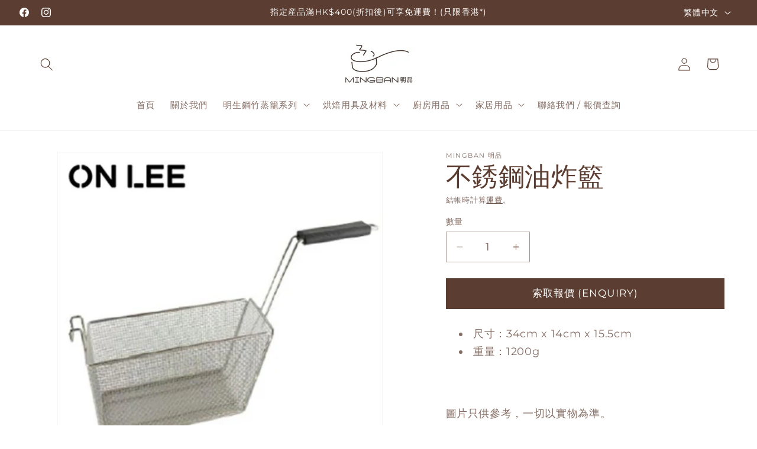

--- FILE ---
content_type: text/html; charset=utf-8
request_url: https://mingban.com.hk/products/stainless-steel-deep-fryer-basket-3
body_size: 60997
content:
<!doctype html>
<html class="js" lang="zh-TW">
  <head>
 
<meta charset="utf-8">
    <meta http-equiv="X-UA-Compatible" content="IE=edge">
    <meta name="viewport" content="width=device-width,initial-scale=1">
    <meta name="theme-color" content="">
    <link rel="canonical" href="https://mingban.com.hk/products/stainless-steel-deep-fryer-basket-3"><link rel="icon" type="image/png" href="//mingban.com.hk/cdn/shop/files/MINGBAN-LOGO-_1.png?crop=center&height=32&v=1758507821&width=32"><link rel="preconnect" href="https://fonts.shopifycdn.com" crossorigin><title>
      MINGBAN 明品 - 不銹鋼油炸籃
 &ndash; MINGBAN MART 明品生活百貨</title>

    
      <meta name="description" content="尺寸：34cm x 14cm x 15.5cm 重量：1200g">
    

    

<meta property="og:site_name" content="MINGBAN MART 明品生活百貨">
<meta property="og:url" content="https://mingban.com.hk/products/stainless-steel-deep-fryer-basket-3">
<meta property="og:title" content="MINGBAN 明品 - 不銹鋼油炸籃">
<meta property="og:type" content="product">
<meta property="og:description" content="尺寸：34cm x 14cm x 15.5cm 重量：1200g"><meta property="og:image" content="http://mingban.com.hk/cdn/shop/products/Screenshot-2019-08-24-at-4.17.29-PM.jpg?v=1643111522">
  <meta property="og:image:secure_url" content="https://mingban.com.hk/cdn/shop/products/Screenshot-2019-08-24-at-4.17.29-PM.jpg?v=1643111522">
  <meta property="og:image:width" content="400">
  <meta property="og:image:height" content="400"><meta property="og:price:amount" content="0.00">
  <meta property="og:price:currency" content="HKD"><meta name="twitter:card" content="summary_large_image">
<meta name="twitter:title" content="MINGBAN 明品 - 不銹鋼油炸籃">
<meta name="twitter:description" content="尺寸：34cm x 14cm x 15.5cm 重量：1200g">


    <script src="//mingban.com.hk/cdn/shop/t/101/assets/constants.js?v=132983761750457495441763632290" defer="defer"></script>
    <script src="//mingban.com.hk/cdn/shop/t/101/assets/pubsub.js?v=25310214064522200911763632335" defer="defer"></script>
    <script src="//mingban.com.hk/cdn/shop/t/101/assets/global.js?v=7301445359237545521763632294" defer="defer"></script>
    <script src="//mingban.com.hk/cdn/shop/t/101/assets/details-disclosure.js?v=13653116266235556501763632291" defer="defer"></script>
    <script src="//mingban.com.hk/cdn/shop/t/101/assets/details-modal.js?v=25581673532751508451763632292" defer="defer"></script>
    <script src="//mingban.com.hk/cdn/shop/t/101/assets/search-form.js?v=133129549252120666541763632339" defer="defer"></script><script src="//mingban.com.hk/cdn/shop/t/101/assets/animations.js?v=88693664871331136111763632273" defer="defer"></script><script>window.performance && window.performance.mark && window.performance.mark('shopify.content_for_header.start');</script><meta name="google-site-verification" content="UldrJGDeMmr4fqm5c6UHDSiSWemiiL1cnrMgHPtF8II">
<meta id="shopify-digital-wallet" name="shopify-digital-wallet" content="/58754728129/digital_wallets/dialog">
<meta name="shopify-checkout-api-token" content="077fde7a0fbc486a9f964e22fde0fb19">
<link rel="alternate" hreflang="x-default" href="https://mingban.com.hk/products/stainless-steel-deep-fryer-basket-3">
<link rel="alternate" hreflang="zh-Hant" href="https://mingban.com.hk/products/stainless-steel-deep-fryer-basket-3">
<link rel="alternate" hreflang="en" href="https://mingban.com.hk/en/products/stainless-steel-deep-fryer-basket-3">
<link rel="alternate" hreflang="zh-Hant-AU" href="https://mingban.com.hk/products/stainless-steel-deep-fryer-basket-3">
<link rel="alternate" hreflang="zh-Hant-HK" href="https://mingban.com.hk/products/stainless-steel-deep-fryer-basket-3">
<link rel="alternate" hreflang="zh-Hant-JP" href="https://mingban.com.hk/products/stainless-steel-deep-fryer-basket-3">
<link rel="alternate" hreflang="zh-Hant-MO" href="https://mingban.com.hk/products/stainless-steel-deep-fryer-basket-3">
<link rel="alternate" hreflang="zh-Hant-MY" href="https://mingban.com.hk/products/stainless-steel-deep-fryer-basket-3">
<link rel="alternate" hreflang="zh-Hant-SG" href="https://mingban.com.hk/products/stainless-steel-deep-fryer-basket-3">
<link rel="alternate" hreflang="zh-Hant-TW" href="https://mingban.com.hk/products/stainless-steel-deep-fryer-basket-3">
<link rel="alternate" hreflang="zh-Hant-US" href="https://mingban.com.hk/products/stainless-steel-deep-fryer-basket-3">
<link rel="alternate" type="application/json+oembed" href="https://mingban.com.hk/products/stainless-steel-deep-fryer-basket-3.oembed">
<script async="async" src="/checkouts/internal/preloads.js?locale=zh-HK"></script>
<link rel="preconnect" href="https://shop.app" crossorigin="anonymous">
<script async="async" src="https://shop.app/checkouts/internal/preloads.js?locale=zh-HK&shop_id=58754728129" crossorigin="anonymous"></script>
<script id="shopify-features" type="application/json">{"accessToken":"077fde7a0fbc486a9f964e22fde0fb19","betas":["rich-media-storefront-analytics"],"domain":"mingban.com.hk","predictiveSearch":false,"shopId":58754728129,"locale":"zh-tw"}</script>
<script>var Shopify = Shopify || {};
Shopify.shop = "mingbanhk.myshopify.com";
Shopify.locale = "zh-TW";
Shopify.currency = {"active":"HKD","rate":"1.0"};
Shopify.country = "HK";
Shopify.theme = {"name":"Copy of Dawn","id":174912307393,"schema_name":"Dawn","schema_version":"15.4.0","theme_store_id":887,"role":"main"};
Shopify.theme.handle = "null";
Shopify.theme.style = {"id":null,"handle":null};
Shopify.cdnHost = "mingban.com.hk/cdn";
Shopify.routes = Shopify.routes || {};
Shopify.routes.root = "/";</script>
<script type="module">!function(o){(o.Shopify=o.Shopify||{}).modules=!0}(window);</script>
<script>!function(o){function n(){var o=[];function n(){o.push(Array.prototype.slice.apply(arguments))}return n.q=o,n}var t=o.Shopify=o.Shopify||{};t.loadFeatures=n(),t.autoloadFeatures=n()}(window);</script>
<script>
  window.ShopifyPay = window.ShopifyPay || {};
  window.ShopifyPay.apiHost = "shop.app\/pay";
  window.ShopifyPay.redirectState = null;
</script>
<script id="shop-js-analytics" type="application/json">{"pageType":"product"}</script>
<script defer="defer" async type="module" src="//mingban.com.hk/cdn/shopifycloud/shop-js/modules/v2/client.init-shop-cart-sync_CaiaFhqz.zh-TW.esm.js"></script>
<script defer="defer" async type="module" src="//mingban.com.hk/cdn/shopifycloud/shop-js/modules/v2/chunk.common_D2dUwcVR.esm.js"></script>
<script defer="defer" async type="module" src="//mingban.com.hk/cdn/shopifycloud/shop-js/modules/v2/chunk.modal_CdafGFEy.esm.js"></script>
<script type="module">
  await import("//mingban.com.hk/cdn/shopifycloud/shop-js/modules/v2/client.init-shop-cart-sync_CaiaFhqz.zh-TW.esm.js");
await import("//mingban.com.hk/cdn/shopifycloud/shop-js/modules/v2/chunk.common_D2dUwcVR.esm.js");
await import("//mingban.com.hk/cdn/shopifycloud/shop-js/modules/v2/chunk.modal_CdafGFEy.esm.js");

  window.Shopify.SignInWithShop?.initShopCartSync?.({"fedCMEnabled":true,"windoidEnabled":true});

</script>
<script>
  window.Shopify = window.Shopify || {};
  if (!window.Shopify.featureAssets) window.Shopify.featureAssets = {};
  window.Shopify.featureAssets['shop-js'] = {"shop-cart-sync":["modules/v2/client.shop-cart-sync_DPxkhAqo.zh-TW.esm.js","modules/v2/chunk.common_D2dUwcVR.esm.js","modules/v2/chunk.modal_CdafGFEy.esm.js"],"init-fed-cm":["modules/v2/client.init-fed-cm_DcY7k4cT.zh-TW.esm.js","modules/v2/chunk.common_D2dUwcVR.esm.js","modules/v2/chunk.modal_CdafGFEy.esm.js"],"shop-cash-offers":["modules/v2/client.shop-cash-offers_CvV8Vs9C.zh-TW.esm.js","modules/v2/chunk.common_D2dUwcVR.esm.js","modules/v2/chunk.modal_CdafGFEy.esm.js"],"shop-login-button":["modules/v2/client.shop-login-button_BTpYBRvF.zh-TW.esm.js","modules/v2/chunk.common_D2dUwcVR.esm.js","modules/v2/chunk.modal_CdafGFEy.esm.js"],"pay-button":["modules/v2/client.pay-button_De5p45vE.zh-TW.esm.js","modules/v2/chunk.common_D2dUwcVR.esm.js","modules/v2/chunk.modal_CdafGFEy.esm.js"],"shop-button":["modules/v2/client.shop-button_CR2dfxC4.zh-TW.esm.js","modules/v2/chunk.common_D2dUwcVR.esm.js","modules/v2/chunk.modal_CdafGFEy.esm.js"],"avatar":["modules/v2/client.avatar_BTnouDA3.zh-TW.esm.js"],"init-windoid":["modules/v2/client.init-windoid_Dv6sMVVp.zh-TW.esm.js","modules/v2/chunk.common_D2dUwcVR.esm.js","modules/v2/chunk.modal_CdafGFEy.esm.js"],"init-shop-for-new-customer-accounts":["modules/v2/client.init-shop-for-new-customer-accounts_B8p5Vdpi.zh-TW.esm.js","modules/v2/client.shop-login-button_BTpYBRvF.zh-TW.esm.js","modules/v2/chunk.common_D2dUwcVR.esm.js","modules/v2/chunk.modal_CdafGFEy.esm.js"],"init-shop-email-lookup-coordinator":["modules/v2/client.init-shop-email-lookup-coordinator_DUDfE80p.zh-TW.esm.js","modules/v2/chunk.common_D2dUwcVR.esm.js","modules/v2/chunk.modal_CdafGFEy.esm.js"],"init-shop-cart-sync":["modules/v2/client.init-shop-cart-sync_CaiaFhqz.zh-TW.esm.js","modules/v2/chunk.common_D2dUwcVR.esm.js","modules/v2/chunk.modal_CdafGFEy.esm.js"],"shop-toast-manager":["modules/v2/client.shop-toast-manager_CB9zoUKm.zh-TW.esm.js","modules/v2/chunk.common_D2dUwcVR.esm.js","modules/v2/chunk.modal_CdafGFEy.esm.js"],"init-customer-accounts":["modules/v2/client.init-customer-accounts_Cip3fQGC.zh-TW.esm.js","modules/v2/client.shop-login-button_BTpYBRvF.zh-TW.esm.js","modules/v2/chunk.common_D2dUwcVR.esm.js","modules/v2/chunk.modal_CdafGFEy.esm.js"],"init-customer-accounts-sign-up":["modules/v2/client.init-customer-accounts-sign-up_UxMIaZgt.zh-TW.esm.js","modules/v2/client.shop-login-button_BTpYBRvF.zh-TW.esm.js","modules/v2/chunk.common_D2dUwcVR.esm.js","modules/v2/chunk.modal_CdafGFEy.esm.js"],"shop-follow-button":["modules/v2/client.shop-follow-button_5RVXMhjy.zh-TW.esm.js","modules/v2/chunk.common_D2dUwcVR.esm.js","modules/v2/chunk.modal_CdafGFEy.esm.js"],"checkout-modal":["modules/v2/client.checkout-modal_CHGpp5tj.zh-TW.esm.js","modules/v2/chunk.common_D2dUwcVR.esm.js","modules/v2/chunk.modal_CdafGFEy.esm.js"],"shop-login":["modules/v2/client.shop-login_Dj-QcPl-.zh-TW.esm.js","modules/v2/chunk.common_D2dUwcVR.esm.js","modules/v2/chunk.modal_CdafGFEy.esm.js"],"lead-capture":["modules/v2/client.lead-capture_Gb4ukhJk.zh-TW.esm.js","modules/v2/chunk.common_D2dUwcVR.esm.js","modules/v2/chunk.modal_CdafGFEy.esm.js"],"payment-terms":["modules/v2/client.payment-terms_CQ7wdWVE.zh-TW.esm.js","modules/v2/chunk.common_D2dUwcVR.esm.js","modules/v2/chunk.modal_CdafGFEy.esm.js"]};
</script>
<script>(function() {
  var isLoaded = false;
  function asyncLoad() {
    if (isLoaded) return;
    isLoaded = true;
    var urls = ["https:\/\/getbutton.io\/shopify\/widget\/58754728129.js?v=1656054148\u0026shop=mingbanhk.myshopify.com","https:\/\/cdn.recovermycart.com\/scripts\/keepcart\/CartJS.min.js?shop=mingbanhk.myshopify.com\u0026shop=mingbanhk.myshopify.com","https:\/\/cdn.vstar.app\/static\/js\/thankyou.js?shop=mingbanhk.myshopify.com","https:\/\/flipbook.bestfreecdn.com\/storage\/js\/flipbook-58754728129.js?ver=8\u0026shop=mingbanhk.myshopify.com","https:\/\/flipbook.bestfreecdn.com\/storage\/js\/flipbook-58754728129.js?ver=8\u0026shop=mingbanhk.myshopify.com","https:\/\/flipbook.bestfreecdn.com\/storage\/js\/flipbook-58754728129.js?ver=7\u0026shop=mingbanhk.myshopify.com","https:\/\/flipbook.bestfreecdn.com\/storage\/js\/flipbook-58754728129.js?ver=7\u0026shop=mingbanhk.myshopify.com","https:\/\/flipbook.bestfreecdn.com\/storage\/js\/flipbook-58754728129.js?ver=7\u0026shop=mingbanhk.myshopify.com","https:\/\/flipbook.bestfreecdn.com\/storage\/js\/flipbook-58754728129.js?ver=8\u0026shop=mingbanhk.myshopify.com","https:\/\/cdn.shopify.com\/s\/files\/1\/0597\/3783\/3627\/files\/tpsectioninstalltm.min.js?v=1738634779\u0026t=tapita-section-script-tags\u0026shop=mingbanhk.myshopify.com"];
    for (var i = 0; i < urls.length; i++) {
      var s = document.createElement('script');
      s.type = 'text/javascript';
      s.async = true;
      s.src = urls[i];
      var x = document.getElementsByTagName('script')[0];
      x.parentNode.insertBefore(s, x);
    }
  };
  if(window.attachEvent) {
    window.attachEvent('onload', asyncLoad);
  } else {
    window.addEventListener('load', asyncLoad, false);
  }
})();</script>
<script id="__st">var __st={"a":58754728129,"offset":28800,"reqid":"0783aac2-b3e1-459b-af7d-ac37bf877de8-1769261963","pageurl":"mingban.com.hk\/products\/stainless-steel-deep-fryer-basket-3","u":"70bf5f2cf5e3","p":"product","rtyp":"product","rid":7107364782273};</script>
<script>window.ShopifyPaypalV4VisibilityTracking = true;</script>
<script id="captcha-bootstrap">!function(){'use strict';const t='contact',e='account',n='new_comment',o=[[t,t],['blogs',n],['comments',n],[t,'customer']],c=[[e,'customer_login'],[e,'guest_login'],[e,'recover_customer_password'],[e,'create_customer']],r=t=>t.map((([t,e])=>`form[action*='/${t}']:not([data-nocaptcha='true']) input[name='form_type'][value='${e}']`)).join(','),a=t=>()=>t?[...document.querySelectorAll(t)].map((t=>t.form)):[];function s(){const t=[...o],e=r(t);return a(e)}const i='password',u='form_key',d=['recaptcha-v3-token','g-recaptcha-response','h-captcha-response',i],f=()=>{try{return window.sessionStorage}catch{return}},m='__shopify_v',_=t=>t.elements[u];function p(t,e,n=!1){try{const o=window.sessionStorage,c=JSON.parse(o.getItem(e)),{data:r}=function(t){const{data:e,action:n}=t;return t[m]||n?{data:e,action:n}:{data:t,action:n}}(c);for(const[e,n]of Object.entries(r))t.elements[e]&&(t.elements[e].value=n);n&&o.removeItem(e)}catch(o){console.error('form repopulation failed',{error:o})}}const l='form_type',E='cptcha';function T(t){t.dataset[E]=!0}const w=window,h=w.document,L='Shopify',v='ce_forms',y='captcha';let A=!1;((t,e)=>{const n=(g='f06e6c50-85a8-45c8-87d0-21a2b65856fe',I='https://cdn.shopify.com/shopifycloud/storefront-forms-hcaptcha/ce_storefront_forms_captcha_hcaptcha.v1.5.2.iife.js',D={infoText:'已受到 hCaptcha 保護',privacyText:'隱私',termsText:'條款'},(t,e,n)=>{const o=w[L][v],c=o.bindForm;if(c)return c(t,g,e,D).then(n);var r;o.q.push([[t,g,e,D],n]),r=I,A||(h.body.append(Object.assign(h.createElement('script'),{id:'captcha-provider',async:!0,src:r})),A=!0)});var g,I,D;w[L]=w[L]||{},w[L][v]=w[L][v]||{},w[L][v].q=[],w[L][y]=w[L][y]||{},w[L][y].protect=function(t,e){n(t,void 0,e),T(t)},Object.freeze(w[L][y]),function(t,e,n,w,h,L){const[v,y,A,g]=function(t,e,n){const i=e?o:[],u=t?c:[],d=[...i,...u],f=r(d),m=r(i),_=r(d.filter((([t,e])=>n.includes(e))));return[a(f),a(m),a(_),s()]}(w,h,L),I=t=>{const e=t.target;return e instanceof HTMLFormElement?e:e&&e.form},D=t=>v().includes(t);t.addEventListener('submit',(t=>{const e=I(t);if(!e)return;const n=D(e)&&!e.dataset.hcaptchaBound&&!e.dataset.recaptchaBound,o=_(e),c=g().includes(e)&&(!o||!o.value);(n||c)&&t.preventDefault(),c&&!n&&(function(t){try{if(!f())return;!function(t){const e=f();if(!e)return;const n=_(t);if(!n)return;const o=n.value;o&&e.removeItem(o)}(t);const e=Array.from(Array(32),(()=>Math.random().toString(36)[2])).join('');!function(t,e){_(t)||t.append(Object.assign(document.createElement('input'),{type:'hidden',name:u})),t.elements[u].value=e}(t,e),function(t,e){const n=f();if(!n)return;const o=[...t.querySelectorAll(`input[type='${i}']`)].map((({name:t})=>t)),c=[...d,...o],r={};for(const[a,s]of new FormData(t).entries())c.includes(a)||(r[a]=s);n.setItem(e,JSON.stringify({[m]:1,action:t.action,data:r}))}(t,e)}catch(e){console.error('failed to persist form',e)}}(e),e.submit())}));const S=(t,e)=>{t&&!t.dataset[E]&&(n(t,e.some((e=>e===t))),T(t))};for(const o of['focusin','change'])t.addEventListener(o,(t=>{const e=I(t);D(e)&&S(e,y())}));const B=e.get('form_key'),M=e.get(l),P=B&&M;t.addEventListener('DOMContentLoaded',(()=>{const t=y();if(P)for(const e of t)e.elements[l].value===M&&p(e,B);[...new Set([...A(),...v().filter((t=>'true'===t.dataset.shopifyCaptcha))])].forEach((e=>S(e,t)))}))}(h,new URLSearchParams(w.location.search),n,t,e,['guest_login'])})(!0,!0)}();</script>
<script integrity="sha256-4kQ18oKyAcykRKYeNunJcIwy7WH5gtpwJnB7kiuLZ1E=" data-source-attribution="shopify.loadfeatures" defer="defer" src="//mingban.com.hk/cdn/shopifycloud/storefront/assets/storefront/load_feature-a0a9edcb.js" crossorigin="anonymous"></script>
<script crossorigin="anonymous" defer="defer" src="//mingban.com.hk/cdn/shopifycloud/storefront/assets/shopify_pay/storefront-65b4c6d7.js?v=20250812"></script>
<script data-source-attribution="shopify.dynamic_checkout.dynamic.init">var Shopify=Shopify||{};Shopify.PaymentButton=Shopify.PaymentButton||{isStorefrontPortableWallets:!0,init:function(){window.Shopify.PaymentButton.init=function(){};var t=document.createElement("script");t.src="https://mingban.com.hk/cdn/shopifycloud/portable-wallets/latest/portable-wallets.zh-tw.js",t.type="module",document.head.appendChild(t)}};
</script>
<script data-source-attribution="shopify.dynamic_checkout.buyer_consent">
  function portableWalletsHideBuyerConsent(e){var t=document.getElementById("shopify-buyer-consent"),n=document.getElementById("shopify-subscription-policy-button");t&&n&&(t.classList.add("hidden"),t.setAttribute("aria-hidden","true"),n.removeEventListener("click",e))}function portableWalletsShowBuyerConsent(e){var t=document.getElementById("shopify-buyer-consent"),n=document.getElementById("shopify-subscription-policy-button");t&&n&&(t.classList.remove("hidden"),t.removeAttribute("aria-hidden"),n.addEventListener("click",e))}window.Shopify?.PaymentButton&&(window.Shopify.PaymentButton.hideBuyerConsent=portableWalletsHideBuyerConsent,window.Shopify.PaymentButton.showBuyerConsent=portableWalletsShowBuyerConsent);
</script>
<script data-source-attribution="shopify.dynamic_checkout.cart.bootstrap">document.addEventListener("DOMContentLoaded",(function(){function t(){return document.querySelector("shopify-accelerated-checkout-cart, shopify-accelerated-checkout")}if(t())Shopify.PaymentButton.init();else{new MutationObserver((function(e,n){t()&&(Shopify.PaymentButton.init(),n.disconnect())})).observe(document.body,{childList:!0,subtree:!0})}}));
</script>
<link id="shopify-accelerated-checkout-styles" rel="stylesheet" media="screen" href="https://mingban.com.hk/cdn/shopifycloud/portable-wallets/latest/accelerated-checkout-backwards-compat.css" crossorigin="anonymous">
<style id="shopify-accelerated-checkout-cart">
        #shopify-buyer-consent {
  margin-top: 1em;
  display: inline-block;
  width: 100%;
}

#shopify-buyer-consent.hidden {
  display: none;
}

#shopify-subscription-policy-button {
  background: none;
  border: none;
  padding: 0;
  text-decoration: underline;
  font-size: inherit;
  cursor: pointer;
}

#shopify-subscription-policy-button::before {
  box-shadow: none;
}

      </style>
<script id="sections-script" data-sections="header" defer="defer" src="//mingban.com.hk/cdn/shop/t/101/compiled_assets/scripts.js?v=5757"></script>
<script>window.performance && window.performance.mark && window.performance.mark('shopify.content_for_header.end');</script>


    <style data-shopify>
      @font-face {
  font-family: Montserrat;
  font-weight: 400;
  font-style: normal;
  font-display: swap;
  src: url("//mingban.com.hk/cdn/fonts/montserrat/montserrat_n4.81949fa0ac9fd2021e16436151e8eaa539321637.woff2") format("woff2"),
       url("//mingban.com.hk/cdn/fonts/montserrat/montserrat_n4.a6c632ca7b62da89c3594789ba828388aac693fe.woff") format("woff");
}

      @font-face {
  font-family: Montserrat;
  font-weight: 700;
  font-style: normal;
  font-display: swap;
  src: url("//mingban.com.hk/cdn/fonts/montserrat/montserrat_n7.3c434e22befd5c18a6b4afadb1e3d77c128c7939.woff2") format("woff2"),
       url("//mingban.com.hk/cdn/fonts/montserrat/montserrat_n7.5d9fa6e2cae713c8fb539a9876489d86207fe957.woff") format("woff");
}

      @font-face {
  font-family: Montserrat;
  font-weight: 400;
  font-style: italic;
  font-display: swap;
  src: url("//mingban.com.hk/cdn/fonts/montserrat/montserrat_i4.5a4ea298b4789e064f62a29aafc18d41f09ae59b.woff2") format("woff2"),
       url("//mingban.com.hk/cdn/fonts/montserrat/montserrat_i4.072b5869c5e0ed5b9d2021e4c2af132e16681ad2.woff") format("woff");
}

      @font-face {
  font-family: Montserrat;
  font-weight: 700;
  font-style: italic;
  font-display: swap;
  src: url("//mingban.com.hk/cdn/fonts/montserrat/montserrat_i7.a0d4a463df4f146567d871890ffb3c80408e7732.woff2") format("woff2"),
       url("//mingban.com.hk/cdn/fonts/montserrat/montserrat_i7.f6ec9f2a0681acc6f8152c40921d2a4d2e1a2c78.woff") format("woff");
}

      @font-face {
  font-family: Montserrat;
  font-weight: 400;
  font-style: normal;
  font-display: swap;
  src: url("//mingban.com.hk/cdn/fonts/montserrat/montserrat_n4.81949fa0ac9fd2021e16436151e8eaa539321637.woff2") format("woff2"),
       url("//mingban.com.hk/cdn/fonts/montserrat/montserrat_n4.a6c632ca7b62da89c3594789ba828388aac693fe.woff") format("woff");
}


      
        :root,
        .color-scheme-1 {
          --color-background: 255,255,255;
        
          --gradient-background: #ffffff;
        

        

        --color-foreground: 18,18,18;
        --color-background-contrast: 191,191,191;
        --color-shadow: 18,18,18;
        --color-button: 18,18,18;
        --color-button-text: 255,255,255;
        --color-secondary-button: 255,255,255;
        --color-secondary-button-text: 18,18,18;
        --color-link: 18,18,18;
        --color-badge-foreground: 18,18,18;
        --color-badge-background: 255,255,255;
        --color-badge-border: 18,18,18;
        --payment-terms-background-color: rgb(255 255 255);
      }
      
        
        .color-scheme-2 {
          --color-background: 243,243,243;
        
          --gradient-background: #f3f3f3;
        

        

        --color-foreground: 18,18,18;
        --color-background-contrast: 179,179,179;
        --color-shadow: 18,18,18;
        --color-button: 18,18,18;
        --color-button-text: 243,243,243;
        --color-secondary-button: 243,243,243;
        --color-secondary-button-text: 18,18,18;
        --color-link: 18,18,18;
        --color-badge-foreground: 18,18,18;
        --color-badge-background: 243,243,243;
        --color-badge-border: 18,18,18;
        --payment-terms-background-color: rgb(243 243 243);
      }
      
        
        .color-scheme-3 {
          --color-background: 36,40,51;
        
          --gradient-background: #242833;
        

        

        --color-foreground: 255,255,255;
        --color-background-contrast: 47,52,66;
        --color-shadow: 18,18,18;
        --color-button: 255,255,255;
        --color-button-text: 0,0,0;
        --color-secondary-button: 36,40,51;
        --color-secondary-button-text: 255,255,255;
        --color-link: 255,255,255;
        --color-badge-foreground: 255,255,255;
        --color-badge-background: 36,40,51;
        --color-badge-border: 255,255,255;
        --payment-terms-background-color: rgb(36 40 51);
      }
      
        
        .color-scheme-4 {
          --color-background: 18,18,18;
        
          --gradient-background: #121212;
        

        

        --color-foreground: 255,255,255;
        --color-background-contrast: 146,146,146;
        --color-shadow: 18,18,18;
        --color-button: 255,255,255;
        --color-button-text: 18,18,18;
        --color-secondary-button: 18,18,18;
        --color-secondary-button-text: 255,255,255;
        --color-link: 255,255,255;
        --color-badge-foreground: 255,255,255;
        --color-badge-background: 18,18,18;
        --color-badge-border: 255,255,255;
        --payment-terms-background-color: rgb(18 18 18);
      }
      
        
        .color-scheme-5 {
          --color-background: 51,79,180;
        
          --gradient-background: #334fb4;
        

        

        --color-foreground: 255,255,255;
        --color-background-contrast: 23,35,81;
        --color-shadow: 18,18,18;
        --color-button: 255,255,255;
        --color-button-text: 51,79,180;
        --color-secondary-button: 51,79,180;
        --color-secondary-button-text: 255,255,255;
        --color-link: 255,255,255;
        --color-badge-foreground: 255,255,255;
        --color-badge-background: 51,79,180;
        --color-badge-border: 255,255,255;
        --payment-terms-background-color: rgb(51 79 180);
      }
      
        
        .color-scheme-67403eab-4bcf-4943-a210-8270af03a6c7 {
          --color-background: 255,255,255;
        
          --gradient-background: #ffffff;
        

        

        --color-foreground: 92,61,49;
        --color-background-contrast: 191,191,191;
        --color-shadow: 92,61,49;
        --color-button: 92,61,49;
        --color-button-text: 255,255,255;
        --color-secondary-button: 255,255,255;
        --color-secondary-button-text: 92,61,49;
        --color-link: 92,61,49;
        --color-badge-foreground: 92,61,49;
        --color-badge-background: 255,255,255;
        --color-badge-border: 92,61,49;
        --payment-terms-background-color: rgb(255 255 255);
      }
      
        
        .color-scheme-6e8540da-ac1b-426e-8715-d81a49b817f5 {
          --color-background: 92,61,49;
        
          --gradient-background: #5c3d31;
        

        

        --color-foreground: 255,255,255;
        --color-background-contrast: 9,6,5;
        --color-shadow: 255,255,255;
        --color-button: 92,61,49;
        --color-button-text: 255,255,255;
        --color-secondary-button: 92,61,49;
        --color-secondary-button-text: 255,255,255;
        --color-link: 255,255,255;
        --color-badge-foreground: 255,255,255;
        --color-badge-background: 92,61,49;
        --color-badge-border: 255,255,255;
        --payment-terms-background-color: rgb(92 61 49);
      }
      

      body, .color-scheme-1, .color-scheme-2, .color-scheme-3, .color-scheme-4, .color-scheme-5, .color-scheme-67403eab-4bcf-4943-a210-8270af03a6c7, .color-scheme-6e8540da-ac1b-426e-8715-d81a49b817f5 {
        color: rgba(var(--color-foreground), 0.75);
        background-color: rgb(var(--color-background));
      }

      :root {
        --font-body-family: Montserrat, sans-serif;
        --font-body-style: normal;
        --font-body-weight: 400;
        --font-body-weight-bold: 700;

        --font-heading-family: Montserrat, sans-serif;
        --font-heading-style: normal;
        --font-heading-weight: 400;

        --font-body-scale: 1.1;
        --font-heading-scale: 1.0;

        --media-padding: px;
        --media-border-opacity: 0.05;
        --media-border-width: 1px;
        --media-radius: 0px;
        --media-shadow-opacity: 0.0;
        --media-shadow-horizontal-offset: 0px;
        --media-shadow-vertical-offset: 16px;
        --media-shadow-blur-radius: 5px;
        --media-shadow-visible: 0;

        --page-width: 130rem;
        --page-width-margin: 0rem;

        --product-card-image-padding: 0.0rem;
        --product-card-corner-radius: 0.0rem;
        --product-card-text-alignment: center;
        --product-card-border-width: 0.0rem;
        --product-card-border-opacity: 0.1;
        --product-card-shadow-opacity: 0.0;
        --product-card-shadow-visible: 0;
        --product-card-shadow-horizontal-offset: 2.2rem;
        --product-card-shadow-vertical-offset: 0.4rem;
        --product-card-shadow-blur-radius: 0.5rem;

        --collection-card-image-padding: 0.0rem;
        --collection-card-corner-radius: 0.0rem;
        --collection-card-text-alignment: left;
        --collection-card-border-width: 0.0rem;
        --collection-card-border-opacity: 0.1;
        --collection-card-shadow-opacity: 0.0;
        --collection-card-shadow-visible: 0;
        --collection-card-shadow-horizontal-offset: 0.0rem;
        --collection-card-shadow-vertical-offset: 0.4rem;
        --collection-card-shadow-blur-radius: 0.5rem;

        --blog-card-image-padding: 0.0rem;
        --blog-card-corner-radius: 0.0rem;
        --blog-card-text-alignment: left;
        --blog-card-border-width: 0.0rem;
        --blog-card-border-opacity: 0.1;
        --blog-card-shadow-opacity: 0.0;
        --blog-card-shadow-visible: 0;
        --blog-card-shadow-horizontal-offset: 0.0rem;
        --blog-card-shadow-vertical-offset: 0.4rem;
        --blog-card-shadow-blur-radius: 0.5rem;

        --badge-corner-radius: 4.0rem;

        --popup-border-width: 1px;
        --popup-border-opacity: 0.1;
        --popup-corner-radius: 0px;
        --popup-shadow-opacity: 0.05;
        --popup-shadow-horizontal-offset: 0px;
        --popup-shadow-vertical-offset: 4px;
        --popup-shadow-blur-radius: 5px;

        --drawer-border-width: 1px;
        --drawer-border-opacity: 0.1;
        --drawer-shadow-opacity: 0.0;
        --drawer-shadow-horizontal-offset: 0px;
        --drawer-shadow-vertical-offset: 4px;
        --drawer-shadow-blur-radius: 5px;

        --spacing-sections-desktop: 0px;
        --spacing-sections-mobile: 0px;

        --grid-desktop-vertical-spacing: 20px;
        --grid-desktop-horizontal-spacing: 20px;
        --grid-mobile-vertical-spacing: 10px;
        --grid-mobile-horizontal-spacing: 10px;

        --text-boxes-border-opacity: 0.1;
        --text-boxes-border-width: 0px;
        --text-boxes-radius: 0px;
        --text-boxes-shadow-opacity: 0.0;
        --text-boxes-shadow-visible: 0;
        --text-boxes-shadow-horizontal-offset: 0px;
        --text-boxes-shadow-vertical-offset: 4px;
        --text-boxes-shadow-blur-radius: 5px;

        --buttons-radius: 0px;
        --buttons-radius-outset: 0px;
        --buttons-border-width: 1px;
        --buttons-border-opacity: 1.0;
        --buttons-shadow-opacity: 0.0;
        --buttons-shadow-visible: 0;
        --buttons-shadow-horizontal-offset: 0px;
        --buttons-shadow-vertical-offset: 4px;
        --buttons-shadow-blur-radius: 5px;
        --buttons-border-offset: 0px;

        --inputs-radius: 0px;
        --inputs-border-width: 1px;
        --inputs-border-opacity: 0.55;
        --inputs-shadow-opacity: 0.0;
        --inputs-shadow-horizontal-offset: 0px;
        --inputs-margin-offset: 0px;
        --inputs-shadow-vertical-offset: 4px;
        --inputs-shadow-blur-radius: 5px;
        --inputs-radius-outset: 0px;

        --variant-pills-radius: 0px;
        --variant-pills-border-width: 1px;
        --variant-pills-border-opacity: 0.55;
        --variant-pills-shadow-opacity: 0.0;
        --variant-pills-shadow-horizontal-offset: 0px;
        --variant-pills-shadow-vertical-offset: 4px;
        --variant-pills-shadow-blur-radius: 5px;
      }

      *,
      *::before,
      *::after {
        box-sizing: inherit;
      }

      html {
        box-sizing: border-box;
        font-size: calc(var(--font-body-scale) * 62.5%);
        height: 100%;
      }

      body {
        display: grid;
        grid-template-rows: auto auto 1fr auto;
        grid-template-columns: 100%;
        min-height: 100%;
        margin: 0;
        font-size: 1.5rem;
        letter-spacing: 0.06rem;
        line-height: calc(1 + 0.8 / var(--font-body-scale));
        font-family: var(--font-body-family);
        font-style: var(--font-body-style);
        font-weight: var(--font-body-weight);
      }

      @media screen and (min-width: 750px) {
        body {
          font-size: 1.6rem;
        }
      }
    </style>

    <link href="//mingban.com.hk/cdn/shop/t/101/assets/base.css?v=53564270997311835041763632273" rel="stylesheet" type="text/css" media="all" />
    <link rel="stylesheet" href="//mingban.com.hk/cdn/shop/t/101/assets/component-cart-items.css?v=13033300910818915211763632277" media="print" onload="this.media='all'"><link href="//mingban.com.hk/cdn/shop/t/101/assets/component-cart-drawer.css?v=39223250576183958541763632276" rel="stylesheet" type="text/css" media="all" />
      <link href="//mingban.com.hk/cdn/shop/t/101/assets/component-cart.css?v=164708765130180853531763632277" rel="stylesheet" type="text/css" media="all" />
      <link href="//mingban.com.hk/cdn/shop/t/101/assets/component-totals.css?v=15906652033866631521763632289" rel="stylesheet" type="text/css" media="all" />
      <link href="//mingban.com.hk/cdn/shop/t/101/assets/component-price.css?v=47596247576480123001763632285" rel="stylesheet" type="text/css" media="all" />
      <link href="//mingban.com.hk/cdn/shop/t/101/assets/component-discounts.css?v=152760482443307489271763632279" rel="stylesheet" type="text/css" media="all" />

      <link rel="preload" as="font" href="//mingban.com.hk/cdn/fonts/montserrat/montserrat_n4.81949fa0ac9fd2021e16436151e8eaa539321637.woff2" type="font/woff2" crossorigin>
      

      <link rel="preload" as="font" href="//mingban.com.hk/cdn/fonts/montserrat/montserrat_n4.81949fa0ac9fd2021e16436151e8eaa539321637.woff2" type="font/woff2" crossorigin>
      
<link href="//mingban.com.hk/cdn/shop/t/101/assets/component-localization-form.css?v=170315343355214948141763632281" rel="stylesheet" type="text/css" media="all" />
      <script src="//mingban.com.hk/cdn/shop/t/101/assets/localization-form.js?v=144176611646395275351763632326" defer="defer"></script><link
        rel="stylesheet"
        href="//mingban.com.hk/cdn/shop/t/101/assets/component-predictive-search.css?v=118923337488134913561763632284"
        media="print"
        onload="this.media='all'"
      ><script>
      if (Shopify.designMode) {
        document.documentElement.classList.add('shopify-design-mode');
      }
    </script>
  <!-- BEGIN app block: shopify://apps/ot-theme-sections/blocks/otsb-style/45c0d634-d78b-458c-8bca-17086e7d65aa --><link href="//cdn.shopify.com/extensions/019bd955-d823-79f9-ae08-31d57ac2e623/xpify-front-base-89/assets/otsb-style.min.css" rel="stylesheet" type="text/css" media="all" />
<script>
  window.otsb={main_script_enabled:true,sliderScript:"https://cdn.shopify.com/extensions/019bd955-d823-79f9-ae08-31d57ac2e623/xpify-front-base-89/assets/otsb-splide.min.js",loadedScript:window?.otsb?.loadedScript||[],components:{splides:{}}};
</script><script src="https://cdn.shopify.com/extensions/019bd955-d823-79f9-ae08-31d57ac2e623/xpify-front-base-89/assets/otsb-script.min.js" defer="defer"></script>

<!-- END app block --><!-- BEGIN app block: shopify://apps/puco-sections-blocks/blocks/app-embed-stylesheet/f1ea0cb9-0193-44b7-bab7-d0fd6bec6cbf --><!-- END app block --><!-- BEGIN app block: shopify://apps/quoter-request-quotes/blocks/app-embed/e2da3917-448d-4359-8c82-927c129dee05 --> <style>html { opacity: 0; }</style> <script type="text/javascript">  gsProductHandle = "stainless-steel-deep-fryer-basket-3"; gsProductName = "不銹鋼油炸籃";  </script>  <script async type="text/javascript" src="https://jack.dealia.com/integrations/YgkkMg/integration.js?v=3210199"></script> 
    
 
    
<!-- END app block --><!-- BEGIN app block: shopify://apps/kip-payment-methods/blocks/kip-theme-extension/d53576f1-e23f-4883-bd03-d5c412a8e7ce -->


<script src="https://cdn.shopify.com/extensions/019b465a-f6e4-7211-afd7-e77db1b768d9/kip-customize-payment-methods-116/assets/script.js" type="text/javascript" async></script>

<script type="module">
  (function() {
    const isInDesignMode = window.Shopify.designMode;
    const themeId = Shopify.theme.theme_store_id;

    // access liquid vars
    window.vCart = {"note":null,"attributes":{},"original_total_price":0,"total_price":0,"total_discount":0,"total_weight":0.0,"item_count":0,"items":[],"requires_shipping":false,"currency":"HKD","items_subtotal_price":0,"cart_level_discount_applications":[],"checkout_charge_amount":0};
    window.vCustomerOrdersCount = null;
    window.vCustomerTags = null;
    window.vCustomerIsLoggedIn = null;
    window.vCustomerIsB2B = null;
    window.vCartType = "drawer";
    window.vTemplate = "product";
    window.vProduct = {"id":7107364782273,"title":"不銹鋼油炸籃","handle":"stainless-steel-deep-fryer-basket-3","description":"\u003cul\u003e\n\u003cli\u003e尺寸：34cm x 14cm x 15.5cm\u003c\/li\u003e\n\u003cli\u003e重量：1200g\u003c\/li\u003e\n\u003c\/ul\u003e\n\u003cp\u003e\u003cbr\u003e\u003c\/p\u003e","published_at":"2022-07-01T00:56:06+08:00","created_at":"2022-01-25T19:46:31+08:00","vendor":"MINGBAN 明品","type":"炸籃","tags":["fry-basket","廚房用品"],"price":0,"price_min":0,"price_max":0,"available":true,"price_varies":false,"compare_at_price":null,"compare_at_price_min":0,"compare_at_price_max":0,"compare_at_price_varies":false,"variants":[{"id":41258456449217,"title":"Default Title","option1":"Default Title","option2":null,"option3":null,"sku":"ON-FB-54","requires_shipping":true,"taxable":false,"featured_image":null,"available":true,"name":"不銹鋼油炸籃","public_title":null,"options":["Default Title"],"price":0,"weight":0,"compare_at_price":null,"inventory_management":null,"barcode":"","requires_selling_plan":false,"selling_plan_allocations":[]}],"images":["\/\/mingban.com.hk\/cdn\/shop\/products\/Screenshot-2019-08-24-at-4.17.29-PM.jpg?v=1643111522"],"featured_image":"\/\/mingban.com.hk\/cdn\/shop\/products\/Screenshot-2019-08-24-at-4.17.29-PM.jpg?v=1643111522","options":["Title"],"media":[{"alt":null,"id":24054226616513,"position":1,"preview_image":{"aspect_ratio":1.0,"height":400,"width":400,"src":"\/\/mingban.com.hk\/cdn\/shop\/products\/Screenshot-2019-08-24-at-4.17.29-PM.jpg?v=1643111522"},"aspect_ratio":1.0,"height":400,"media_type":"image","src":"\/\/mingban.com.hk\/cdn\/shop\/products\/Screenshot-2019-08-24-at-4.17.29-PM.jpg?v=1643111522","width":400}],"requires_selling_plan":false,"selling_plan_groups":[],"content":"\u003cul\u003e\n\u003cli\u003e尺寸：34cm x 14cm x 15.5cm\u003c\/li\u003e\n\u003cli\u003e重量：1200g\u003c\/li\u003e\n\u003c\/ul\u003e\n\u003cp\u003e\u003cbr\u003e\u003c\/p\u003e"};
  })();
</script>
<!-- END app block --><!-- BEGIN app block: shopify://apps/ecomposer-builder/blocks/app-embed/a0fc26e1-7741-4773-8b27-39389b4fb4a0 --><!-- DNS Prefetch & Preconnect -->
<link rel="preconnect" href="https://cdn.ecomposer.app" crossorigin>
<link rel="dns-prefetch" href="https://cdn.ecomposer.app">

<link rel="prefetch" href="https://cdn.ecomposer.app/vendors/css/ecom-swiper@11.css" as="style">
<link rel="prefetch" href="https://cdn.ecomposer.app/vendors/js/ecom-swiper@11.0.5.js" as="script">
<link rel="prefetch" href="https://cdn.ecomposer.app/vendors/js/ecom_modal.js" as="script">

<!-- Global CSS --><!--ECOM-EMBED-->
  <style id="ecom-global-css" class="ecom-global-css">/**ECOM-INSERT-CSS**/.ecom-section > div.core__row--columns{max-width: 1200px;}.ecom-column>div.core__column--wrapper{padding: 20px;}div.core__blocks--body>div.ecom-block.elmspace:not(:first-child){margin-top: 20px;}:root{--ecom-global-container-width:1200px;--ecom-global-colunm-gap:20px;--ecom-global-elements-space:20px;--ecom-global-colors-primary:#5C3D31;--ecom-global-colors-secondary:#5C3D31;--ecom-global-colors-text:#5C3D31;--ecom-global-colors-accent:#5C3D31;--ecom-global-typography-h1-font-weight:600;--ecom-global-typography-h1-font-size:72px;--ecom-global-typography-h1-line-height:90px;--ecom-global-typography-h1-letter-spacing:-0.02em;--ecom-global-typography-h2-font-weight:600;--ecom-global-typography-h2-font-size:60px;--ecom-global-typography-h2-line-height:72px;--ecom-global-typography-h2-letter-spacing:-0.02em;--ecom-global-typography-h3-font-weight:600;--ecom-global-typography-h3-font-size:48px;--ecom-global-typography-h3-line-height:60px;--ecom-global-typography-h3-letter-spacing:-0.02em;--ecom-global-typography-h4-font-weight:600;--ecom-global-typography-h4-font-size:36px;--ecom-global-typography-h4-line-height:44px;--ecom-global-typography-h4-letter-spacing:-0.02em;--ecom-global-typography-h5-font-weight:600;--ecom-global-typography-h5-font-size:30px;--ecom-global-typography-h5-line-height:38px;--ecom-global-typography-h6-font-weight:600;--ecom-global-typography-h6-font-size:24px;--ecom-global-typography-h6-line-height:32px;--ecom-global-typography-h7-font-weight:400;--ecom-global-typography-h7-font-size:18px;--ecom-global-typography-h7-line-height:28px;}</style>
  <!--/ECOM-EMBED--><!-- Custom CSS & JS --><!-- Open Graph Meta Tags for Pages --><!-- Critical Inline Styles -->
<style class="ecom-theme-helper">.ecom-animation{opacity:0}.ecom-animation.animate,.ecom-animation.ecom-animated{opacity:1}.ecom-cart-popup{display:grid;position:fixed;inset:0;z-index:9999999;align-content:center;padding:5px;justify-content:center;align-items:center;justify-items:center}.ecom-cart-popup::before{content:' ';position:absolute;background:#e5e5e5b3;inset:0}.ecom-ajax-loading{cursor:not-allowed;pointer-events:none;opacity:.6}#ecom-toast{visibility:hidden;max-width:50px;height:60px;margin:auto;background-color:#333;color:#fff;text-align:center;border-radius:2px;position:fixed;z-index:1;left:0;right:0;bottom:30px;font-size:17px;display:grid;grid-template-columns:50px auto;align-items:center;justify-content:start;align-content:center;justify-items:start}#ecom-toast.ecom-toast-show{visibility:visible;animation:ecomFadein .5s,ecomExpand .5s .5s,ecomStay 3s 1s,ecomShrink .5s 4s,ecomFadeout .5s 4.5s}#ecom-toast #ecom-toast-icon{width:50px;height:100%;box-sizing:border-box;background-color:#111;color:#fff;padding:5px}#ecom-toast .ecom-toast-icon-svg{width:100%;height:100%;position:relative;vertical-align:middle;margin:auto;text-align:center}#ecom-toast #ecom-toast-desc{color:#fff;padding:16px;overflow:hidden;white-space:nowrap}@media(max-width:768px){#ecom-toast #ecom-toast-desc{white-space:normal;min-width:250px}#ecom-toast{height:auto;min-height:60px}}.ecom__column-full-height{height:100%}@keyframes ecomFadein{from{bottom:0;opacity:0}to{bottom:30px;opacity:1}}@keyframes ecomExpand{from{min-width:50px}to{min-width:var(--ecom-max-width)}}@keyframes ecomStay{from{min-width:var(--ecom-max-width)}to{min-width:var(--ecom-max-width)}}@keyframes ecomShrink{from{min-width:var(--ecom-max-width)}to{min-width:50px}}@keyframes ecomFadeout{from{bottom:30px;opacity:1}to{bottom:60px;opacity:0}}</style>


<!-- EComposer Config Script -->
<script id="ecom-theme-helpers" async>
window.EComposer=window.EComposer||{};(function(){if(!this.configs)this.configs={};this.configs={"custom_code":[],"instagram":null};this.configs.ajax_cart={enable:false};this.customer=false;this.proxy_path='/apps/ecomposer-visual-page-builder';
this.popupScriptUrl='https://cdn.shopify.com/extensions/019b200c-ceec-7ac9-af95-28c32fd62de8/ecomposer-94/assets/ecom_popup.js';
this.routes={domain:'https://mingban.com.hk',root_url:'/',collections_url:'/collections',all_products_collection_url:'/collections/all',cart_url:'/cart',cart_add_url:'/cart/add',cart_change_url:'/cart/change',cart_clear_url:'/cart/clear',cart_update_url:'/cart/update',product_recommendations_url:'/recommendations/products'};
this.queryParams={};
if(window.location.search.length){new URLSearchParams(window.location.search).forEach((value,key)=>{this.queryParams[key]=value})}
this.money_format="${{amount}}";
this.money_with_currency_format="HK${{amount}}";
this.currencyCodeEnabled=false;this.abTestingData = [];this.formatMoney=function(t,e){const r=this.currencyCodeEnabled?this.money_with_currency_format:this.money_format;function a(t,e){return void 0===t?e:t}function o(t,e,r,o){if(e=a(e,2),r=a(r,","),o=a(o,"."),isNaN(t)||null==t)return 0;var n=(t=(t/100).toFixed(e)).split(".");return n[0].replace(/(\d)(?=(\d\d\d)+(?!\d))/g,"$1"+r)+(n[1]?o+n[1]:"")}"string"==typeof t&&(t=t.replace(".",""));var n="",i=/\{\{\s*(\w+)\s*\}\}/,s=e||r;switch(s.match(i)[1]){case"amount":n=o(t,2);break;case"amount_no_decimals":n=o(t,0);break;case"amount_with_comma_separator":n=o(t,2,".",",");break;case"amount_with_space_separator":n=o(t,2," ",",");break;case"amount_with_period_and_space_separator":n=o(t,2," ",".");break;case"amount_no_decimals_with_comma_separator":n=o(t,0,".",",");break;case"amount_no_decimals_with_space_separator":n=o(t,0," ");break;case"amount_with_apostrophe_separator":n=o(t,2,"'",".")}return s.replace(i,n)};
this.resizeImage=function(t,e){try{if(!e||"original"==e||"full"==e||"master"==e)return t;if(-1!==t.indexOf("cdn.shopify.com")||-1!==t.indexOf("/cdn/shop/")){var r=t.match(/\.(jpg|jpeg|gif|png|bmp|bitmap|tiff|tif|webp)((\#[0-9a-z\-]+)?(\?v=.*)?)?$/gim);if(null==r)return null;var a=t.split(r[0]),o=r[0];return a[0]+"_"+e+o}}catch(r){return t}return t};
this.getProduct=function(t){if(!t)return!1;let e=("/"===this.routes.root_url?"":this.routes.root_url)+"/products/"+t+".js?shop="+Shopify.shop;return window.ECOM_LIVE&&(e="/shop/builder/ajax/ecom-proxy/products/"+t+"?shop="+Shopify.shop),window.fetch(e,{headers:{"Content-Type":"application/json"}}).then(t=>t.ok?t.json():false)};
const u=new URLSearchParams(window.location.search);if(u.has("ecom-redirect")){const r=u.get("ecom-redirect");if(r){let d;try{d=decodeURIComponent(r)}catch{return}d=d.trim().replace(/[\r\n\t]/g,"");if(d.length>2e3)return;const p=["javascript:","data:","vbscript:","file:","ftp:","mailto:","tel:","sms:","chrome:","chrome-extension:","moz-extension:","ms-browser-extension:"],l=d.toLowerCase();for(const o of p)if(l.includes(o))return;const x=[/<script/i,/<\/script/i,/javascript:/i,/vbscript:/i,/onload=/i,/onerror=/i,/onclick=/i,/onmouseover=/i,/onfocus=/i,/onblur=/i,/onsubmit=/i,/onchange=/i,/alert\s*\(/i,/confirm\s*\(/i,/prompt\s*\(/i,/document\./i,/window\./i,/eval\s*\(/i];for(const t of x)if(t.test(d))return;if(d.startsWith("/")&&!d.startsWith("//")){if(!/^[a-zA-Z0-9\-._~:/?#[\]@!$&'()*+,;=%]+$/.test(d))return;if(d.includes("../")||d.includes("./"))return;window.location.href=d;return}if(!d.includes("://")&&!d.startsWith("//")){if(!/^[a-zA-Z0-9\-._~:/?#[\]@!$&'()*+,;=%]+$/.test(d))return;if(d.includes("../")||d.includes("./"))return;window.location.href="/"+d;return}let n;try{n=new URL(d)}catch{return}if(!["http:","https:"].includes(n.protocol))return;if(n.port&&(parseInt(n.port)<1||parseInt(n.port)>65535))return;const a=[window.location.hostname];if(a.includes(n.hostname)&&(n.href===d||n.toString()===d))window.location.href=d}}
}).bind(window.EComposer)();
if(window.Shopify&&window.Shopify.designMode&&window.top&&window.top.opener){window.addEventListener("load",function(){window.top.opener.postMessage({action:"ecomposer:loaded"},"*")})}
</script>

<!-- Quickview Script -->
<script id="ecom-theme-quickview" async>
window.EComposer=window.EComposer||{};(function(){this.initQuickview=function(){var enable_qv=false;const qv_wrapper_script=document.querySelector('#ecom-quickview-template-html');if(!qv_wrapper_script)return;const ecom_quickview=document.createElement('div');ecom_quickview.classList.add('ecom-quickview');ecom_quickview.innerHTML=qv_wrapper_script.innerHTML;document.body.prepend(ecom_quickview);const qv_wrapper=ecom_quickview.querySelector('.ecom-quickview__wrapper');const ecomQuickview=function(e){let t=qv_wrapper.querySelector(".ecom-quickview__content-data");if(t){let i=document.createRange().createContextualFragment(e);t.innerHTML="",t.append(i),qv_wrapper.classList.add("ecom-open");let c=new CustomEvent("ecom:quickview:init",{detail:{wrapper:qv_wrapper}});document.dispatchEvent(c),setTimeout(function(){qv_wrapper.classList.add("ecom-display")},500),closeQuickview(t)}},closeQuickview=function(e){let t=qv_wrapper.querySelector(".ecom-quickview__close-btn"),i=qv_wrapper.querySelector(".ecom-quickview__content");function c(t){let o=t.target;do{if(o==i||o&&o.classList&&o.classList.contains("ecom-modal"))return;o=o.parentNode}while(o);o!=i&&(qv_wrapper.classList.add("ecom-remove"),qv_wrapper.classList.remove("ecom-open","ecom-display","ecom-remove"),setTimeout(function(){e.innerHTML=""},300),document.removeEventListener("click",c),document.removeEventListener("keydown",n))}function n(t){(t.isComposing||27===t.keyCode)&&(qv_wrapper.classList.add("ecom-remove"),qv_wrapper.classList.remove("ecom-open","ecom-display","ecom-remove"),setTimeout(function(){e.innerHTML=""},300),document.removeEventListener("keydown",n),document.removeEventListener("click",c))}t&&t.addEventListener("click",function(t){t.preventDefault(),document.removeEventListener("click",c),document.removeEventListener("keydown",n),qv_wrapper.classList.add("ecom-remove"),qv_wrapper.classList.remove("ecom-open","ecom-display","ecom-remove"),setTimeout(function(){e.innerHTML=""},300)}),document.addEventListener("click",c),document.addEventListener("keydown",n)};function quickViewHandler(e){e&&e.preventDefault();let t=this;t.classList&&t.classList.add("ecom-loading");let i=t.classList?t.getAttribute("href"):window.location.pathname;if(i){if(window.location.search.includes("ecom_template_id")){let c=new URLSearchParams(location.search);i=window.location.pathname+"?section_id="+c.get("ecom_template_id")}else i+=(i.includes("?")?"&":"?")+"section_id=ecom-default-template-quickview";fetch(i).then(function(e){return 200==e.status?e.text():window.document.querySelector("#admin-bar-iframe")?(404==e.status?alert("Please create Ecomposer quickview template first!"):alert("Have some problem with quickview!"),t.classList&&t.classList.remove("ecom-loading"),!1):void window.open(new URL(i).pathname,"_blank")}).then(function(e){e&&(ecomQuickview(e),setTimeout(function(){t.classList&&t.classList.remove("ecom-loading")},300))}).catch(function(e){})}}
if(window.location.search.includes('ecom_template_id')){setTimeout(quickViewHandler,1000)}
if(enable_qv){const qv_buttons=document.querySelectorAll('.ecom-product-quickview');if(qv_buttons.length>0){qv_buttons.forEach(function(button,index){button.addEventListener('click',quickViewHandler)})}}
}}).bind(window.EComposer)();
</script>

<!-- Quickview Template -->
<script type="text/template" id="ecom-quickview-template-html">
<div class="ecom-quickview__wrapper ecom-dn"><div class="ecom-quickview__container"><div class="ecom-quickview__content"><div class="ecom-quickview__content-inner"><div class="ecom-quickview__content-data"></div></div><span class="ecom-quickview__close-btn"><svg version="1.1" xmlns="http://www.w3.org/2000/svg" width="32" height="32" viewBox="0 0 32 32"><path d="M10.722 9.969l-0.754 0.754 5.278 5.278-5.253 5.253 0.754 0.754 5.253-5.253 5.253 5.253 0.754-0.754-5.253-5.253 5.278-5.278-0.754-0.754-5.278 5.278z" fill="#000000"></path></svg></span></div></div></div>
</script>

<!-- Quickview Styles -->
<style class="ecom-theme-quickview">.ecom-quickview .ecom-animation{opacity:1}.ecom-quickview__wrapper{opacity:0;display:none;pointer-events:none}.ecom-quickview__wrapper.ecom-open{position:fixed;top:0;left:0;right:0;bottom:0;display:block;pointer-events:auto;z-index:100000;outline:0!important;-webkit-backface-visibility:hidden;opacity:1;transition:all .1s}.ecom-quickview__container{text-align:center;position:absolute;width:100%;height:100%;left:0;top:0;padding:0 8px;box-sizing:border-box;opacity:0;background-color:rgba(0,0,0,.8);transition:opacity .1s}.ecom-quickview__container:before{content:"";display:inline-block;height:100%;vertical-align:middle}.ecom-quickview__wrapper.ecom-display .ecom-quickview__content{visibility:visible;opacity:1;transform:none}.ecom-quickview__content{position:relative;display:inline-block;opacity:0;visibility:hidden;transition:transform .1s,opacity .1s;transform:translateX(-100px)}.ecom-quickview__content-inner{position:relative;display:inline-block;vertical-align:middle;margin:0 auto;text-align:left;z-index:999;overflow-y:auto;max-height:80vh}.ecom-quickview__content-data>.shopify-section{margin:0 auto;max-width:980px;overflow:hidden;position:relative;background-color:#fff;opacity:0}.ecom-quickview__wrapper.ecom-display .ecom-quickview__content-data>.shopify-section{opacity:1;transform:none}.ecom-quickview__wrapper.ecom-display .ecom-quickview__container{opacity:1}.ecom-quickview__wrapper.ecom-remove #shopify-section-ecom-default-template-quickview{opacity:0;transform:translateX(100px)}.ecom-quickview__close-btn{position:fixed!important;top:0;right:0;transform:none;background-color:transparent;color:#000;opacity:0;width:40px;height:40px;transition:.25s;z-index:9999;stroke:#fff}.ecom-quickview__wrapper.ecom-display .ecom-quickview__close-btn{opacity:1}.ecom-quickview__close-btn:hover{cursor:pointer}@media screen and (max-width:1024px){.ecom-quickview__content{position:absolute;inset:0;margin:50px 15px;display:flex}.ecom-quickview__close-btn{right:0}}.ecom-toast-icon-info{display:none}.ecom-toast-error .ecom-toast-icon-info{display:inline!important}.ecom-toast-error .ecom-toast-icon-success{display:none!important}.ecom-toast-icon-success{fill:#fff;width:35px}</style>

<!-- Toast Template -->
<script type="text/template" id="ecom-template-html"><!-- BEGIN app snippet: ecom-toast --><div id="ecom-toast"><div id="ecom-toast-icon"><svg xmlns="http://www.w3.org/2000/svg" class="ecom-toast-icon-svg ecom-toast-icon-info" fill="none" viewBox="0 0 24 24" stroke="currentColor"><path stroke-linecap="round" stroke-linejoin="round" stroke-width="2" d="M13 16h-1v-4h-1m1-4h.01M21 12a9 9 0 11-18 0 9 9 0 0118 0z"/></svg>
<svg class="ecom-toast-icon-svg ecom-toast-icon-success" xmlns="http://www.w3.org/2000/svg" viewBox="0 0 512 512"><path d="M256 8C119 8 8 119 8 256s111 248 248 248 248-111 248-248S393 8 256 8zm0 48c110.5 0 200 89.5 200 200 0 110.5-89.5 200-200 200-110.5 0-200-89.5-200-200 0-110.5 89.5-200 200-200m140.2 130.3l-22.5-22.7c-4.7-4.7-12.3-4.7-17-.1L215.3 303.7l-59.8-60.3c-4.7-4.7-12.3-4.7-17-.1l-22.7 22.5c-4.7 4.7-4.7 12.3-.1 17l90.8 91.5c4.7 4.7 12.3 4.7 17 .1l172.6-171.2c4.7-4.7 4.7-12.3 .1-17z"/></svg>
</div><div id="ecom-toast-desc"></div></div><!-- END app snippet --></script><!-- END app block --><!-- BEGIN app block: shopify://apps/pagefly-page-builder/blocks/app-embed/83e179f7-59a0-4589-8c66-c0dddf959200 -->

<!-- BEGIN app snippet: pagefly-cro-ab-testing-main -->







<script>
  ;(function () {
    const url = new URL(window.location)
    const viewParam = url.searchParams.get('view')
    if (viewParam && viewParam.includes('variant-pf-')) {
      url.searchParams.set('pf_v', viewParam)
      url.searchParams.delete('view')
      window.history.replaceState({}, '', url)
    }
  })()
</script>



<script type='module'>
  
  window.PAGEFLY_CRO = window.PAGEFLY_CRO || {}

  window.PAGEFLY_CRO['data_debug'] = {
    original_template_suffix: "all_products",
    allow_ab_test: false,
    ab_test_start_time: 0,
    ab_test_end_time: 0,
    today_date_time: 1769261963000,
  }
  window.PAGEFLY_CRO['GA4'] = { enabled: false}
</script>

<!-- END app snippet -->








  <script src='https://cdn.shopify.com/extensions/019bb4f9-aed6-78a3-be91-e9d44663e6bf/pagefly-page-builder-215/assets/pagefly-helper.js' defer='defer'></script>

  <script src='https://cdn.shopify.com/extensions/019bb4f9-aed6-78a3-be91-e9d44663e6bf/pagefly-page-builder-215/assets/pagefly-general-helper.js' defer='defer'></script>

  <script src='https://cdn.shopify.com/extensions/019bb4f9-aed6-78a3-be91-e9d44663e6bf/pagefly-page-builder-215/assets/pagefly-snap-slider.js' defer='defer'></script>

  <script src='https://cdn.shopify.com/extensions/019bb4f9-aed6-78a3-be91-e9d44663e6bf/pagefly-page-builder-215/assets/pagefly-slideshow-v3.js' defer='defer'></script>

  <script src='https://cdn.shopify.com/extensions/019bb4f9-aed6-78a3-be91-e9d44663e6bf/pagefly-page-builder-215/assets/pagefly-slideshow-v4.js' defer='defer'></script>

  <script src='https://cdn.shopify.com/extensions/019bb4f9-aed6-78a3-be91-e9d44663e6bf/pagefly-page-builder-215/assets/pagefly-glider.js' defer='defer'></script>

  <script src='https://cdn.shopify.com/extensions/019bb4f9-aed6-78a3-be91-e9d44663e6bf/pagefly-page-builder-215/assets/pagefly-slideshow-v1-v2.js' defer='defer'></script>

  <script src='https://cdn.shopify.com/extensions/019bb4f9-aed6-78a3-be91-e9d44663e6bf/pagefly-page-builder-215/assets/pagefly-product-media.js' defer='defer'></script>

  <script src='https://cdn.shopify.com/extensions/019bb4f9-aed6-78a3-be91-e9d44663e6bf/pagefly-page-builder-215/assets/pagefly-product.js' defer='defer'></script>


<script id='pagefly-helper-data' type='application/json'>
  {
    "page_optimization": {
      "assets_prefetching": false
    },
    "elements_asset_mapper": {
      "Accordion": "https://cdn.shopify.com/extensions/019bb4f9-aed6-78a3-be91-e9d44663e6bf/pagefly-page-builder-215/assets/pagefly-accordion.js",
      "Accordion3": "https://cdn.shopify.com/extensions/019bb4f9-aed6-78a3-be91-e9d44663e6bf/pagefly-page-builder-215/assets/pagefly-accordion3.js",
      "CountDown": "https://cdn.shopify.com/extensions/019bb4f9-aed6-78a3-be91-e9d44663e6bf/pagefly-page-builder-215/assets/pagefly-countdown.js",
      "GMap1": "https://cdn.shopify.com/extensions/019bb4f9-aed6-78a3-be91-e9d44663e6bf/pagefly-page-builder-215/assets/pagefly-gmap.js",
      "GMap2": "https://cdn.shopify.com/extensions/019bb4f9-aed6-78a3-be91-e9d44663e6bf/pagefly-page-builder-215/assets/pagefly-gmap.js",
      "GMapBasicV2": "https://cdn.shopify.com/extensions/019bb4f9-aed6-78a3-be91-e9d44663e6bf/pagefly-page-builder-215/assets/pagefly-gmap.js",
      "GMapAdvancedV2": "https://cdn.shopify.com/extensions/019bb4f9-aed6-78a3-be91-e9d44663e6bf/pagefly-page-builder-215/assets/pagefly-gmap.js",
      "HTML.Video": "https://cdn.shopify.com/extensions/019bb4f9-aed6-78a3-be91-e9d44663e6bf/pagefly-page-builder-215/assets/pagefly-htmlvideo.js",
      "HTML.Video2": "https://cdn.shopify.com/extensions/019bb4f9-aed6-78a3-be91-e9d44663e6bf/pagefly-page-builder-215/assets/pagefly-htmlvideo2.js",
      "HTML.Video3": "https://cdn.shopify.com/extensions/019bb4f9-aed6-78a3-be91-e9d44663e6bf/pagefly-page-builder-215/assets/pagefly-htmlvideo2.js",
      "BackgroundVideo": "https://cdn.shopify.com/extensions/019bb4f9-aed6-78a3-be91-e9d44663e6bf/pagefly-page-builder-215/assets/pagefly-htmlvideo2.js",
      "Instagram": "https://cdn.shopify.com/extensions/019bb4f9-aed6-78a3-be91-e9d44663e6bf/pagefly-page-builder-215/assets/pagefly-instagram.js",
      "Instagram2": "https://cdn.shopify.com/extensions/019bb4f9-aed6-78a3-be91-e9d44663e6bf/pagefly-page-builder-215/assets/pagefly-instagram.js",
      "Insta3": "https://cdn.shopify.com/extensions/019bb4f9-aed6-78a3-be91-e9d44663e6bf/pagefly-page-builder-215/assets/pagefly-instagram3.js",
      "Tabs": "https://cdn.shopify.com/extensions/019bb4f9-aed6-78a3-be91-e9d44663e6bf/pagefly-page-builder-215/assets/pagefly-tab.js",
      "Tabs3": "https://cdn.shopify.com/extensions/019bb4f9-aed6-78a3-be91-e9d44663e6bf/pagefly-page-builder-215/assets/pagefly-tab3.js",
      "ProductBox": "https://cdn.shopify.com/extensions/019bb4f9-aed6-78a3-be91-e9d44663e6bf/pagefly-page-builder-215/assets/pagefly-cart.js",
      "FBPageBox2": "https://cdn.shopify.com/extensions/019bb4f9-aed6-78a3-be91-e9d44663e6bf/pagefly-page-builder-215/assets/pagefly-facebook.js",
      "FBLikeButton2": "https://cdn.shopify.com/extensions/019bb4f9-aed6-78a3-be91-e9d44663e6bf/pagefly-page-builder-215/assets/pagefly-facebook.js",
      "TwitterFeed2": "https://cdn.shopify.com/extensions/019bb4f9-aed6-78a3-be91-e9d44663e6bf/pagefly-page-builder-215/assets/pagefly-twitter.js",
      "Paragraph4": "https://cdn.shopify.com/extensions/019bb4f9-aed6-78a3-be91-e9d44663e6bf/pagefly-page-builder-215/assets/pagefly-paragraph4.js",

      "AliReviews": "https://cdn.shopify.com/extensions/019bb4f9-aed6-78a3-be91-e9d44663e6bf/pagefly-page-builder-215/assets/pagefly-3rd-elements.js",
      "BackInStock": "https://cdn.shopify.com/extensions/019bb4f9-aed6-78a3-be91-e9d44663e6bf/pagefly-page-builder-215/assets/pagefly-3rd-elements.js",
      "GloboBackInStock": "https://cdn.shopify.com/extensions/019bb4f9-aed6-78a3-be91-e9d44663e6bf/pagefly-page-builder-215/assets/pagefly-3rd-elements.js",
      "GrowaveWishlist": "https://cdn.shopify.com/extensions/019bb4f9-aed6-78a3-be91-e9d44663e6bf/pagefly-page-builder-215/assets/pagefly-3rd-elements.js",
      "InfiniteOptionsShopPad": "https://cdn.shopify.com/extensions/019bb4f9-aed6-78a3-be91-e9d44663e6bf/pagefly-page-builder-215/assets/pagefly-3rd-elements.js",
      "InkybayProductPersonalizer": "https://cdn.shopify.com/extensions/019bb4f9-aed6-78a3-be91-e9d44663e6bf/pagefly-page-builder-215/assets/pagefly-3rd-elements.js",
      "LimeSpot": "https://cdn.shopify.com/extensions/019bb4f9-aed6-78a3-be91-e9d44663e6bf/pagefly-page-builder-215/assets/pagefly-3rd-elements.js",
      "Loox": "https://cdn.shopify.com/extensions/019bb4f9-aed6-78a3-be91-e9d44663e6bf/pagefly-page-builder-215/assets/pagefly-3rd-elements.js",
      "Opinew": "https://cdn.shopify.com/extensions/019bb4f9-aed6-78a3-be91-e9d44663e6bf/pagefly-page-builder-215/assets/pagefly-3rd-elements.js",
      "Powr": "https://cdn.shopify.com/extensions/019bb4f9-aed6-78a3-be91-e9d44663e6bf/pagefly-page-builder-215/assets/pagefly-3rd-elements.js",
      "ProductReviews": "https://cdn.shopify.com/extensions/019bb4f9-aed6-78a3-be91-e9d44663e6bf/pagefly-page-builder-215/assets/pagefly-3rd-elements.js",
      "PushOwl": "https://cdn.shopify.com/extensions/019bb4f9-aed6-78a3-be91-e9d44663e6bf/pagefly-page-builder-215/assets/pagefly-3rd-elements.js",
      "ReCharge": "https://cdn.shopify.com/extensions/019bb4f9-aed6-78a3-be91-e9d44663e6bf/pagefly-page-builder-215/assets/pagefly-3rd-elements.js",
      "Rivyo": "https://cdn.shopify.com/extensions/019bb4f9-aed6-78a3-be91-e9d44663e6bf/pagefly-page-builder-215/assets/pagefly-3rd-elements.js",
      "TrackingMore": "https://cdn.shopify.com/extensions/019bb4f9-aed6-78a3-be91-e9d44663e6bf/pagefly-page-builder-215/assets/pagefly-3rd-elements.js",
      "Vitals": "https://cdn.shopify.com/extensions/019bb4f9-aed6-78a3-be91-e9d44663e6bf/pagefly-page-builder-215/assets/pagefly-3rd-elements.js",
      "Wiser": "https://cdn.shopify.com/extensions/019bb4f9-aed6-78a3-be91-e9d44663e6bf/pagefly-page-builder-215/assets/pagefly-3rd-elements.js"
    },
    "custom_elements_mapper": {
      "pf-click-action-element": "https://cdn.shopify.com/extensions/019bb4f9-aed6-78a3-be91-e9d44663e6bf/pagefly-page-builder-215/assets/pagefly-click-action-element.js",
      "pf-dialog-element": "https://cdn.shopify.com/extensions/019bb4f9-aed6-78a3-be91-e9d44663e6bf/pagefly-page-builder-215/assets/pagefly-dialog-element.js"
    }
  }
</script>


<!-- END app block --><script src="https://cdn.shopify.com/extensions/019bb13b-e701-7f34-b935-c9e8620fd922/tms-prod-148/assets/tms-translator.min.js" type="text/javascript" defer="defer"></script>
<link href="https://cdn.shopify.com/extensions/0199b410-61bf-77b9-b63d-ecfabc2ad3db/pusher-sections-builder-7/assets/base.css" rel="stylesheet" type="text/css" media="all">
<script src="https://cdn.shopify.com/extensions/4e276193-403c-423f-833c-fefed71819cf/forms-2298/assets/shopify-forms-loader.js" type="text/javascript" defer="defer"></script>
<script src="https://cdn.shopify.com/extensions/0199b410-61bf-77b9-b63d-ecfabc2ad3db/pusher-sections-builder-7/assets/base.js" type="text/javascript" defer="defer"></script>
<script src="https://cdn.shopify.com/extensions/019b200c-ceec-7ac9-af95-28c32fd62de8/ecomposer-94/assets/ecom.js" type="text/javascript" defer="defer"></script>
<link href="https://monorail-edge.shopifysvc.com" rel="dns-prefetch">
<script>(function(){if ("sendBeacon" in navigator && "performance" in window) {try {var session_token_from_headers = performance.getEntriesByType('navigation')[0].serverTiming.find(x => x.name == '_s').description;} catch {var session_token_from_headers = undefined;}var session_cookie_matches = document.cookie.match(/_shopify_s=([^;]*)/);var session_token_from_cookie = session_cookie_matches && session_cookie_matches.length === 2 ? session_cookie_matches[1] : "";var session_token = session_token_from_headers || session_token_from_cookie || "";function handle_abandonment_event(e) {var entries = performance.getEntries().filter(function(entry) {return /monorail-edge.shopifysvc.com/.test(entry.name);});if (!window.abandonment_tracked && entries.length === 0) {window.abandonment_tracked = true;var currentMs = Date.now();var navigation_start = performance.timing.navigationStart;var payload = {shop_id: 58754728129,url: window.location.href,navigation_start,duration: currentMs - navigation_start,session_token,page_type: "product"};window.navigator.sendBeacon("https://monorail-edge.shopifysvc.com/v1/produce", JSON.stringify({schema_id: "online_store_buyer_site_abandonment/1.1",payload: payload,metadata: {event_created_at_ms: currentMs,event_sent_at_ms: currentMs}}));}}window.addEventListener('pagehide', handle_abandonment_event);}}());</script>
<script id="web-pixels-manager-setup">(function e(e,d,r,n,o){if(void 0===o&&(o={}),!Boolean(null===(a=null===(i=window.Shopify)||void 0===i?void 0:i.analytics)||void 0===a?void 0:a.replayQueue)){var i,a;window.Shopify=window.Shopify||{};var t=window.Shopify;t.analytics=t.analytics||{};var s=t.analytics;s.replayQueue=[],s.publish=function(e,d,r){return s.replayQueue.push([e,d,r]),!0};try{self.performance.mark("wpm:start")}catch(e){}var l=function(){var e={modern:/Edge?\/(1{2}[4-9]|1[2-9]\d|[2-9]\d{2}|\d{4,})\.\d+(\.\d+|)|Firefox\/(1{2}[4-9]|1[2-9]\d|[2-9]\d{2}|\d{4,})\.\d+(\.\d+|)|Chrom(ium|e)\/(9{2}|\d{3,})\.\d+(\.\d+|)|(Maci|X1{2}).+ Version\/(15\.\d+|(1[6-9]|[2-9]\d|\d{3,})\.\d+)([,.]\d+|)( \(\w+\)|)( Mobile\/\w+|) Safari\/|Chrome.+OPR\/(9{2}|\d{3,})\.\d+\.\d+|(CPU[ +]OS|iPhone[ +]OS|CPU[ +]iPhone|CPU IPhone OS|CPU iPad OS)[ +]+(15[._]\d+|(1[6-9]|[2-9]\d|\d{3,})[._]\d+)([._]\d+|)|Android:?[ /-](13[3-9]|1[4-9]\d|[2-9]\d{2}|\d{4,})(\.\d+|)(\.\d+|)|Android.+Firefox\/(13[5-9]|1[4-9]\d|[2-9]\d{2}|\d{4,})\.\d+(\.\d+|)|Android.+Chrom(ium|e)\/(13[3-9]|1[4-9]\d|[2-9]\d{2}|\d{4,})\.\d+(\.\d+|)|SamsungBrowser\/([2-9]\d|\d{3,})\.\d+/,legacy:/Edge?\/(1[6-9]|[2-9]\d|\d{3,})\.\d+(\.\d+|)|Firefox\/(5[4-9]|[6-9]\d|\d{3,})\.\d+(\.\d+|)|Chrom(ium|e)\/(5[1-9]|[6-9]\d|\d{3,})\.\d+(\.\d+|)([\d.]+$|.*Safari\/(?![\d.]+ Edge\/[\d.]+$))|(Maci|X1{2}).+ Version\/(10\.\d+|(1[1-9]|[2-9]\d|\d{3,})\.\d+)([,.]\d+|)( \(\w+\)|)( Mobile\/\w+|) Safari\/|Chrome.+OPR\/(3[89]|[4-9]\d|\d{3,})\.\d+\.\d+|(CPU[ +]OS|iPhone[ +]OS|CPU[ +]iPhone|CPU IPhone OS|CPU iPad OS)[ +]+(10[._]\d+|(1[1-9]|[2-9]\d|\d{3,})[._]\d+)([._]\d+|)|Android:?[ /-](13[3-9]|1[4-9]\d|[2-9]\d{2}|\d{4,})(\.\d+|)(\.\d+|)|Mobile Safari.+OPR\/([89]\d|\d{3,})\.\d+\.\d+|Android.+Firefox\/(13[5-9]|1[4-9]\d|[2-9]\d{2}|\d{4,})\.\d+(\.\d+|)|Android.+Chrom(ium|e)\/(13[3-9]|1[4-9]\d|[2-9]\d{2}|\d{4,})\.\d+(\.\d+|)|Android.+(UC? ?Browser|UCWEB|U3)[ /]?(15\.([5-9]|\d{2,})|(1[6-9]|[2-9]\d|\d{3,})\.\d+)\.\d+|SamsungBrowser\/(5\.\d+|([6-9]|\d{2,})\.\d+)|Android.+MQ{2}Browser\/(14(\.(9|\d{2,})|)|(1[5-9]|[2-9]\d|\d{3,})(\.\d+|))(\.\d+|)|K[Aa][Ii]OS\/(3\.\d+|([4-9]|\d{2,})\.\d+)(\.\d+|)/},d=e.modern,r=e.legacy,n=navigator.userAgent;return n.match(d)?"modern":n.match(r)?"legacy":"unknown"}(),u="modern"===l?"modern":"legacy",c=(null!=n?n:{modern:"",legacy:""})[u],f=function(e){return[e.baseUrl,"/wpm","/b",e.hashVersion,"modern"===e.buildTarget?"m":"l",".js"].join("")}({baseUrl:d,hashVersion:r,buildTarget:u}),m=function(e){var d=e.version,r=e.bundleTarget,n=e.surface,o=e.pageUrl,i=e.monorailEndpoint;return{emit:function(e){var a=e.status,t=e.errorMsg,s=(new Date).getTime(),l=JSON.stringify({metadata:{event_sent_at_ms:s},events:[{schema_id:"web_pixels_manager_load/3.1",payload:{version:d,bundle_target:r,page_url:o,status:a,surface:n,error_msg:t},metadata:{event_created_at_ms:s}}]});if(!i)return console&&console.warn&&console.warn("[Web Pixels Manager] No Monorail endpoint provided, skipping logging."),!1;try{return self.navigator.sendBeacon.bind(self.navigator)(i,l)}catch(e){}var u=new XMLHttpRequest;try{return u.open("POST",i,!0),u.setRequestHeader("Content-Type","text/plain"),u.send(l),!0}catch(e){return console&&console.warn&&console.warn("[Web Pixels Manager] Got an unhandled error while logging to Monorail."),!1}}}}({version:r,bundleTarget:l,surface:e.surface,pageUrl:self.location.href,monorailEndpoint:e.monorailEndpoint});try{o.browserTarget=l,function(e){var d=e.src,r=e.async,n=void 0===r||r,o=e.onload,i=e.onerror,a=e.sri,t=e.scriptDataAttributes,s=void 0===t?{}:t,l=document.createElement("script"),u=document.querySelector("head"),c=document.querySelector("body");if(l.async=n,l.src=d,a&&(l.integrity=a,l.crossOrigin="anonymous"),s)for(var f in s)if(Object.prototype.hasOwnProperty.call(s,f))try{l.dataset[f]=s[f]}catch(e){}if(o&&l.addEventListener("load",o),i&&l.addEventListener("error",i),u)u.appendChild(l);else{if(!c)throw new Error("Did not find a head or body element to append the script");c.appendChild(l)}}({src:f,async:!0,onload:function(){if(!function(){var e,d;return Boolean(null===(d=null===(e=window.Shopify)||void 0===e?void 0:e.analytics)||void 0===d?void 0:d.initialized)}()){var d=window.webPixelsManager.init(e)||void 0;if(d){var r=window.Shopify.analytics;r.replayQueue.forEach((function(e){var r=e[0],n=e[1],o=e[2];d.publishCustomEvent(r,n,o)})),r.replayQueue=[],r.publish=d.publishCustomEvent,r.visitor=d.visitor,r.initialized=!0}}},onerror:function(){return m.emit({status:"failed",errorMsg:"".concat(f," has failed to load")})},sri:function(e){var d=/^sha384-[A-Za-z0-9+/=]+$/;return"string"==typeof e&&d.test(e)}(c)?c:"",scriptDataAttributes:o}),m.emit({status:"loading"})}catch(e){m.emit({status:"failed",errorMsg:(null==e?void 0:e.message)||"Unknown error"})}}})({shopId: 58754728129,storefrontBaseUrl: "https://mingban.com.hk",extensionsBaseUrl: "https://extensions.shopifycdn.com/cdn/shopifycloud/web-pixels-manager",monorailEndpoint: "https://monorail-edge.shopifysvc.com/unstable/produce_batch",surface: "storefront-renderer",enabledBetaFlags: ["2dca8a86"],webPixelsConfigList: [{"id":"1421312193","configuration":"{\"focusDuration\":\"3\"}","eventPayloadVersion":"v1","runtimeContext":"STRICT","scriptVersion":"5267644d2647fc677b620ee257b1625c","type":"APP","apiClientId":1743893,"privacyPurposes":["ANALYTICS","SALE_OF_DATA"],"dataSharingAdjustments":{"protectedCustomerApprovalScopes":["read_customer_personal_data"]}},{"id":"1299218625","configuration":"{\"shopName\":\"mingbanhk.myshopify.com\"}","eventPayloadVersion":"v1","runtimeContext":"STRICT","scriptVersion":"e393cdf3c48aa4066da25f86665e3fd9","type":"APP","apiClientId":31331057665,"privacyPurposes":["ANALYTICS","MARKETING","SALE_OF_DATA"],"dataSharingAdjustments":{"protectedCustomerApprovalScopes":["read_customer_email","read_customer_personal_data"]}},{"id":"554991809","configuration":"{\"config\":\"{\\\"pixel_id\\\":\\\"G-35BYLMCXZW\\\",\\\"target_country\\\":\\\"HK\\\",\\\"gtag_events\\\":[{\\\"type\\\":\\\"search\\\",\\\"action_label\\\":\\\"G-35BYLMCXZW\\\"},{\\\"type\\\":\\\"begin_checkout\\\",\\\"action_label\\\":\\\"G-35BYLMCXZW\\\"},{\\\"type\\\":\\\"view_item\\\",\\\"action_label\\\":[\\\"G-35BYLMCXZW\\\",\\\"MC-5Z5GFD8K2B\\\"]},{\\\"type\\\":\\\"purchase\\\",\\\"action_label\\\":[\\\"G-35BYLMCXZW\\\",\\\"MC-5Z5GFD8K2B\\\"]},{\\\"type\\\":\\\"page_view\\\",\\\"action_label\\\":[\\\"G-35BYLMCXZW\\\",\\\"MC-5Z5GFD8K2B\\\"]},{\\\"type\\\":\\\"add_payment_info\\\",\\\"action_label\\\":\\\"G-35BYLMCXZW\\\"},{\\\"type\\\":\\\"add_to_cart\\\",\\\"action_label\\\":\\\"G-35BYLMCXZW\\\"}],\\\"enable_monitoring_mode\\\":false}\"}","eventPayloadVersion":"v1","runtimeContext":"OPEN","scriptVersion":"b2a88bafab3e21179ed38636efcd8a93","type":"APP","apiClientId":1780363,"privacyPurposes":[],"dataSharingAdjustments":{"protectedCustomerApprovalScopes":["read_customer_address","read_customer_email","read_customer_name","read_customer_personal_data","read_customer_phone"]}},{"id":"shopify-app-pixel","configuration":"{}","eventPayloadVersion":"v1","runtimeContext":"STRICT","scriptVersion":"0450","apiClientId":"shopify-pixel","type":"APP","privacyPurposes":["ANALYTICS","MARKETING"]},{"id":"shopify-custom-pixel","eventPayloadVersion":"v1","runtimeContext":"LAX","scriptVersion":"0450","apiClientId":"shopify-pixel","type":"CUSTOM","privacyPurposes":["ANALYTICS","MARKETING"]}],isMerchantRequest: false,initData: {"shop":{"name":"MINGBAN MART 明品生活百貨","paymentSettings":{"currencyCode":"HKD"},"myshopifyDomain":"mingbanhk.myshopify.com","countryCode":"HK","storefrontUrl":"https:\/\/mingban.com.hk"},"customer":null,"cart":null,"checkout":null,"productVariants":[{"price":{"amount":0.0,"currencyCode":"HKD"},"product":{"title":"不銹鋼油炸籃","vendor":"MINGBAN 明品","id":"7107364782273","untranslatedTitle":"不銹鋼油炸籃","url":"\/products\/stainless-steel-deep-fryer-basket-3","type":"炸籃"},"id":"41258456449217","image":{"src":"\/\/mingban.com.hk\/cdn\/shop\/products\/Screenshot-2019-08-24-at-4.17.29-PM.jpg?v=1643111522"},"sku":"ON-FB-54","title":"Default Title","untranslatedTitle":"Default Title"}],"purchasingCompany":null},},"https://mingban.com.hk/cdn","fcfee988w5aeb613cpc8e4bc33m6693e112",{"modern":"","legacy":""},{"shopId":"58754728129","storefrontBaseUrl":"https:\/\/mingban.com.hk","extensionBaseUrl":"https:\/\/extensions.shopifycdn.com\/cdn\/shopifycloud\/web-pixels-manager","surface":"storefront-renderer","enabledBetaFlags":"[\"2dca8a86\"]","isMerchantRequest":"false","hashVersion":"fcfee988w5aeb613cpc8e4bc33m6693e112","publish":"custom","events":"[[\"page_viewed\",{}],[\"product_viewed\",{\"productVariant\":{\"price\":{\"amount\":0.0,\"currencyCode\":\"HKD\"},\"product\":{\"title\":\"不銹鋼油炸籃\",\"vendor\":\"MINGBAN 明品\",\"id\":\"7107364782273\",\"untranslatedTitle\":\"不銹鋼油炸籃\",\"url\":\"\/products\/stainless-steel-deep-fryer-basket-3\",\"type\":\"炸籃\"},\"id\":\"41258456449217\",\"image\":{\"src\":\"\/\/mingban.com.hk\/cdn\/shop\/products\/Screenshot-2019-08-24-at-4.17.29-PM.jpg?v=1643111522\"},\"sku\":\"ON-FB-54\",\"title\":\"Default Title\",\"untranslatedTitle\":\"Default Title\"}}]]"});</script><script>
  window.ShopifyAnalytics = window.ShopifyAnalytics || {};
  window.ShopifyAnalytics.meta = window.ShopifyAnalytics.meta || {};
  window.ShopifyAnalytics.meta.currency = 'HKD';
  var meta = {"product":{"id":7107364782273,"gid":"gid:\/\/shopify\/Product\/7107364782273","vendor":"MINGBAN 明品","type":"炸籃","handle":"stainless-steel-deep-fryer-basket-3","variants":[{"id":41258456449217,"price":0,"name":"不銹鋼油炸籃","public_title":null,"sku":"ON-FB-54"}],"remote":false},"page":{"pageType":"product","resourceType":"product","resourceId":7107364782273,"requestId":"0783aac2-b3e1-459b-af7d-ac37bf877de8-1769261963"}};
  for (var attr in meta) {
    window.ShopifyAnalytics.meta[attr] = meta[attr];
  }
</script>
<script class="analytics">
  (function () {
    var customDocumentWrite = function(content) {
      var jquery = null;

      if (window.jQuery) {
        jquery = window.jQuery;
      } else if (window.Checkout && window.Checkout.$) {
        jquery = window.Checkout.$;
      }

      if (jquery) {
        jquery('body').append(content);
      }
    };

    var hasLoggedConversion = function(token) {
      if (token) {
        return document.cookie.indexOf('loggedConversion=' + token) !== -1;
      }
      return false;
    }

    var setCookieIfConversion = function(token) {
      if (token) {
        var twoMonthsFromNow = new Date(Date.now());
        twoMonthsFromNow.setMonth(twoMonthsFromNow.getMonth() + 2);

        document.cookie = 'loggedConversion=' + token + '; expires=' + twoMonthsFromNow;
      }
    }

    var trekkie = window.ShopifyAnalytics.lib = window.trekkie = window.trekkie || [];
    if (trekkie.integrations) {
      return;
    }
    trekkie.methods = [
      'identify',
      'page',
      'ready',
      'track',
      'trackForm',
      'trackLink'
    ];
    trekkie.factory = function(method) {
      return function() {
        var args = Array.prototype.slice.call(arguments);
        args.unshift(method);
        trekkie.push(args);
        return trekkie;
      };
    };
    for (var i = 0; i < trekkie.methods.length; i++) {
      var key = trekkie.methods[i];
      trekkie[key] = trekkie.factory(key);
    }
    trekkie.load = function(config) {
      trekkie.config = config || {};
      trekkie.config.initialDocumentCookie = document.cookie;
      var first = document.getElementsByTagName('script')[0];
      var script = document.createElement('script');
      script.type = 'text/javascript';
      script.onerror = function(e) {
        var scriptFallback = document.createElement('script');
        scriptFallback.type = 'text/javascript';
        scriptFallback.onerror = function(error) {
                var Monorail = {
      produce: function produce(monorailDomain, schemaId, payload) {
        var currentMs = new Date().getTime();
        var event = {
          schema_id: schemaId,
          payload: payload,
          metadata: {
            event_created_at_ms: currentMs,
            event_sent_at_ms: currentMs
          }
        };
        return Monorail.sendRequest("https://" + monorailDomain + "/v1/produce", JSON.stringify(event));
      },
      sendRequest: function sendRequest(endpointUrl, payload) {
        // Try the sendBeacon API
        if (window && window.navigator && typeof window.navigator.sendBeacon === 'function' && typeof window.Blob === 'function' && !Monorail.isIos12()) {
          var blobData = new window.Blob([payload], {
            type: 'text/plain'
          });

          if (window.navigator.sendBeacon(endpointUrl, blobData)) {
            return true;
          } // sendBeacon was not successful

        } // XHR beacon

        var xhr = new XMLHttpRequest();

        try {
          xhr.open('POST', endpointUrl);
          xhr.setRequestHeader('Content-Type', 'text/plain');
          xhr.send(payload);
        } catch (e) {
          console.log(e);
        }

        return false;
      },
      isIos12: function isIos12() {
        return window.navigator.userAgent.lastIndexOf('iPhone; CPU iPhone OS 12_') !== -1 || window.navigator.userAgent.lastIndexOf('iPad; CPU OS 12_') !== -1;
      }
    };
    Monorail.produce('monorail-edge.shopifysvc.com',
      'trekkie_storefront_load_errors/1.1',
      {shop_id: 58754728129,
      theme_id: 174912307393,
      app_name: "storefront",
      context_url: window.location.href,
      source_url: "//mingban.com.hk/cdn/s/trekkie.storefront.8d95595f799fbf7e1d32231b9a28fd43b70c67d3.min.js"});

        };
        scriptFallback.async = true;
        scriptFallback.src = '//mingban.com.hk/cdn/s/trekkie.storefront.8d95595f799fbf7e1d32231b9a28fd43b70c67d3.min.js';
        first.parentNode.insertBefore(scriptFallback, first);
      };
      script.async = true;
      script.src = '//mingban.com.hk/cdn/s/trekkie.storefront.8d95595f799fbf7e1d32231b9a28fd43b70c67d3.min.js';
      first.parentNode.insertBefore(script, first);
    };
    trekkie.load(
      {"Trekkie":{"appName":"storefront","development":false,"defaultAttributes":{"shopId":58754728129,"isMerchantRequest":null,"themeId":174912307393,"themeCityHash":"9980292300117258610","contentLanguage":"zh-TW","currency":"HKD","eventMetadataId":"c584e1a4-7a3a-4e34-8971-61234d04d48a"},"isServerSideCookieWritingEnabled":true,"monorailRegion":"shop_domain","enabledBetaFlags":["65f19447"]},"Session Attribution":{},"S2S":{"facebookCapiEnabled":false,"source":"trekkie-storefront-renderer","apiClientId":580111}}
    );

    var loaded = false;
    trekkie.ready(function() {
      if (loaded) return;
      loaded = true;

      window.ShopifyAnalytics.lib = window.trekkie;

      var originalDocumentWrite = document.write;
      document.write = customDocumentWrite;
      try { window.ShopifyAnalytics.merchantGoogleAnalytics.call(this); } catch(error) {};
      document.write = originalDocumentWrite;

      window.ShopifyAnalytics.lib.page(null,{"pageType":"product","resourceType":"product","resourceId":7107364782273,"requestId":"0783aac2-b3e1-459b-af7d-ac37bf877de8-1769261963","shopifyEmitted":true});

      var match = window.location.pathname.match(/checkouts\/(.+)\/(thank_you|post_purchase)/)
      var token = match? match[1]: undefined;
      if (!hasLoggedConversion(token)) {
        setCookieIfConversion(token);
        window.ShopifyAnalytics.lib.track("Viewed Product",{"currency":"HKD","variantId":41258456449217,"productId":7107364782273,"productGid":"gid:\/\/shopify\/Product\/7107364782273","name":"不銹鋼油炸籃","price":"0.00","sku":"ON-FB-54","brand":"MINGBAN 明品","variant":null,"category":"炸籃","nonInteraction":true,"remote":false},undefined,undefined,{"shopifyEmitted":true});
      window.ShopifyAnalytics.lib.track("monorail:\/\/trekkie_storefront_viewed_product\/1.1",{"currency":"HKD","variantId":41258456449217,"productId":7107364782273,"productGid":"gid:\/\/shopify\/Product\/7107364782273","name":"不銹鋼油炸籃","price":"0.00","sku":"ON-FB-54","brand":"MINGBAN 明品","variant":null,"category":"炸籃","nonInteraction":true,"remote":false,"referer":"https:\/\/mingban.com.hk\/products\/stainless-steel-deep-fryer-basket-3"});
      }
    });


        var eventsListenerScript = document.createElement('script');
        eventsListenerScript.async = true;
        eventsListenerScript.src = "//mingban.com.hk/cdn/shopifycloud/storefront/assets/shop_events_listener-3da45d37.js";
        document.getElementsByTagName('head')[0].appendChild(eventsListenerScript);

})();</script>
  <script>
  if (!window.ga || (window.ga && typeof window.ga !== 'function')) {
    window.ga = function ga() {
      (window.ga.q = window.ga.q || []).push(arguments);
      if (window.Shopify && window.Shopify.analytics && typeof window.Shopify.analytics.publish === 'function') {
        window.Shopify.analytics.publish("ga_stub_called", {}, {sendTo: "google_osp_migration"});
      }
      console.error("Shopify's Google Analytics stub called with:", Array.from(arguments), "\nSee https://help.shopify.com/manual/promoting-marketing/pixels/pixel-migration#google for more information.");
    };
    if (window.Shopify && window.Shopify.analytics && typeof window.Shopify.analytics.publish === 'function') {
      window.Shopify.analytics.publish("ga_stub_initialized", {}, {sendTo: "google_osp_migration"});
    }
  }
</script>
<script
  defer
  src="https://mingban.com.hk/cdn/shopifycloud/perf-kit/shopify-perf-kit-3.0.4.min.js"
  data-application="storefront-renderer"
  data-shop-id="58754728129"
  data-render-region="gcp-us-east1"
  data-page-type="product"
  data-theme-instance-id="174912307393"
  data-theme-name="Dawn"
  data-theme-version="15.4.0"
  data-monorail-region="shop_domain"
  data-resource-timing-sampling-rate="10"
  data-shs="true"
  data-shs-beacon="true"
  data-shs-export-with-fetch="true"
  data-shs-logs-sample-rate="1"
  data-shs-beacon-endpoint="https://mingban.com.hk/api/collect"
></script>
</head>

  <body class="gradient animate--hover-default">
    <a class="skip-to-content-link button visually-hidden" href="#MainContent">
      跳至內容
    </a>

<link href="//mingban.com.hk/cdn/shop/t/101/assets/quantity-popover.css?v=160630540099520878331763632335" rel="stylesheet" type="text/css" media="all" />
<link href="//mingban.com.hk/cdn/shop/t/101/assets/component-card.css?v=120341546515895839841763632276" rel="stylesheet" type="text/css" media="all" />

<script src="//mingban.com.hk/cdn/shop/t/101/assets/cart.js?v=25986244538023964561763632274" defer="defer"></script>
<script src="//mingban.com.hk/cdn/shop/t/101/assets/quantity-popover.js?v=987015268078116491763632336" defer="defer"></script>

<style>
  .drawer {
    visibility: hidden;
  }
</style>

<cart-drawer class="drawer is-empty">
  <div id="CartDrawer" class="cart-drawer">
    <div id="CartDrawer-Overlay" class="cart-drawer__overlay"></div>
    <div
      class="drawer__inner gradient color-scheme-67403eab-4bcf-4943-a210-8270af03a6c7"
      role="dialog"
      aria-modal="true"
      aria-label="您的購物車"
      tabindex="-1"
    ><div class="drawer__inner-empty">
          <div class="cart-drawer__warnings center">
            <div class="cart-drawer__empty-content">
              <h2 class="cart__empty-text">您的購物車是空的</h2>
              <button
                class="drawer__close"
                type="button"
                onclick="this.closest('cart-drawer').close()"
                aria-label="關閉"
              >
                <span class="svg-wrapper"><svg xmlns="http://www.w3.org/2000/svg" fill="none" class="icon icon-close" viewBox="0 0 18 17"><path fill="currentColor" d="M.865 15.978a.5.5 0 0 0 .707.707l7.433-7.431 7.579 7.282a.501.501 0 0 0 .846-.37.5.5 0 0 0-.153-.351L9.712 8.546l7.417-7.416a.5.5 0 1 0-.707-.708L8.991 7.853 1.413.573a.5.5 0 1 0-.693.72l7.563 7.268z"/></svg>
</span>
              </button>
              <a href="/collections/all" class="button">
                繼續購物
              </a><p class="cart__login-title h3">是否有帳號？</p>
                <p class="cart__login-paragraph">
                  <a href="https://mingban.com.hk/customer_authentication/redirect?locale=zh-TW&region_country=HK" class="link underlined-link">登入</a>以加速結帳。
                </p></div>
          </div></div><div class="drawer__header">
        <h2 class="drawer__heading">您的購物車</h2>
        <button
          class="drawer__close"
          type="button"
          onclick="this.closest('cart-drawer').close()"
          aria-label="關閉"
        >
          <span class="svg-wrapper"><svg xmlns="http://www.w3.org/2000/svg" fill="none" class="icon icon-close" viewBox="0 0 18 17"><path fill="currentColor" d="M.865 15.978a.5.5 0 0 0 .707.707l7.433-7.431 7.579 7.282a.501.501 0 0 0 .846-.37.5.5 0 0 0-.153-.351L9.712 8.546l7.417-7.416a.5.5 0 1 0-.707-.708L8.991 7.853 1.413.573a.5.5 0 1 0-.693.72l7.563 7.268z"/></svg>
</span>
        </button>
      </div>
      <cart-drawer-items
        
          class=" is-empty"
        
      >
        <form
          action="/cart"
          id="CartDrawer-Form"
          class="cart__contents cart-drawer__form"
          method="post"
        >
          <div id="CartDrawer-CartItems" class="drawer__contents js-contents"><p id="CartDrawer-LiveRegionText" class="visually-hidden" role="status"></p>
            <p id="CartDrawer-LineItemStatus" class="visually-hidden" aria-hidden="true" role="status">
              載入中......
            </p>
          </div>
          <div id="CartDrawer-CartErrors" role="alert"></div>
        </form>
      </cart-drawer-items>
      <div class="drawer__footer"><details id="Details-CartDrawer">
            <summary>
              <span class="summary__title">
                訂單特別指示
<svg class="icon icon-caret" viewBox="0 0 10 6"><path fill="currentColor" fill-rule="evenodd" d="M9.354.646a.5.5 0 0 0-.708 0L5 4.293 1.354.646a.5.5 0 0 0-.708.708l4 4a.5.5 0 0 0 .708 0l4-4a.5.5 0 0 0 0-.708" clip-rule="evenodd"/></svg>
</span>
            </summary>
            <cart-note class="cart__note field">
              <label class="visually-hidden" for="CartDrawer-Note">訂單特別指示</label>
              <textarea
                id="CartDrawer-Note"
                class="text-area text-area--resize-vertical field__input"
                name="note"
                placeholder="訂單特別指示"
              ></textarea>
            </cart-note>
          </details><!-- Start blocks -->
        <!-- Subtotals -->

        <div class="cart-drawer__footer" >
          <div></div>

          <div class="totals" role="status">
            <h2 class="totals__total">估計總金額</h2>
            <p class="totals__total-value">HK$0.00</p>
          </div>

          <small class="tax-note caption-large rte">結帳時計算稅額、折扣和<a href="/policies/shipping-policy">運費</a>。
</small>
        </div>

        <!-- CTAs -->

        <div class="cart__ctas" >
          <button
            type="submit"
            id="CartDrawer-Checkout"
            class="cart__checkout-button button"
            name="checkout"
            form="CartDrawer-Form"
            
              disabled
            
          >
            結帳
          </button>
        </div>
      </div>
    </div>
  </div>
</cart-drawer>
<!-- BEGIN sections: header-group -->
<div id="shopify-section-sections--24106346840257__announcement-bar" class="shopify-section shopify-section-group-header-group announcement-bar-section"><link href="//mingban.com.hk/cdn/shop/t/101/assets/component-slideshow.css?v=17933591812325749411763632288" rel="stylesheet" type="text/css" media="all" />
<link href="//mingban.com.hk/cdn/shop/t/101/assets/component-slider.css?v=14039311878856620671763632288" rel="stylesheet" type="text/css" media="all" />

  <link href="//mingban.com.hk/cdn/shop/t/101/assets/component-list-social.css?v=35792976012981934991763632281" rel="stylesheet" type="text/css" media="all" />


<div
  class="utility-bar color-scheme-6e8540da-ac1b-426e-8715-d81a49b817f5 gradient utility-bar--bottom-border header-localization"
>
  <div class="page-width utility-bar__grid utility-bar__grid--3-col">

<ul class="list-unstyled list-social" role="list"><li class="list-social__item">
      <a href="https://www.facebook.com/mingbanmart" class="link list-social__link">
        <span class="svg-wrapper"><svg class="icon icon-facebook" viewBox="0 0 20 20"><path fill="currentColor" d="M18 10.049C18 5.603 14.419 2 10 2s-8 3.603-8 8.049C2 14.067 4.925 17.396 8.75 18v-5.624H6.719v-2.328h2.03V8.275c0-2.017 1.195-3.132 3.023-3.132.874 0 1.79.158 1.79.158v1.98h-1.009c-.994 0-1.303.621-1.303 1.258v1.51h2.219l-.355 2.326H11.25V18c3.825-.604 6.75-3.933 6.75-7.951"/></svg>
</span>
        <span class="visually-hidden">Facebook</span>
      </a>
    </li><li class="list-social__item">
      <a href="https://www.instagram.com/mingbanmart/" class="link list-social__link">
        <span class="svg-wrapper"><svg class="icon icon-instagram" viewBox="0 0 20 20"><path fill="currentColor" fill-rule="evenodd" d="M13.23 3.492c-.84-.037-1.096-.046-3.23-.046-2.144 0-2.39.01-3.238.055-.776.027-1.195.164-1.487.273a2.4 2.4 0 0 0-.912.593 2.5 2.5 0 0 0-.602.922c-.11.282-.238.702-.274 1.486-.046.84-.046 1.095-.046 3.23s.01 2.39.046 3.229c.004.51.097 1.016.274 1.495.145.365.319.639.602.913.282.282.538.456.92.602.474.176.974.268 1.479.273.848.046 1.103.046 3.238.046s2.39-.01 3.23-.046c.784-.036 1.203-.164 1.486-.273.374-.146.648-.329.921-.602.283-.283.447-.548.602-.922.177-.476.27-.979.274-1.486.037-.84.046-1.095.046-3.23s-.01-2.39-.055-3.229c-.027-.784-.164-1.204-.274-1.495a2.4 2.4 0 0 0-.593-.913 2.6 2.6 0 0 0-.92-.602c-.284-.11-.703-.237-1.488-.273ZM6.697 2.05c.857-.036 1.131-.045 3.302-.045a63 63 0 0 1 3.302.045c.664.014 1.321.14 1.943.374a4 4 0 0 1 1.414.922c.41.397.728.88.93 1.414.23.622.354 1.279.365 1.942C18 7.56 18 7.824 18 10.005c0 2.17-.01 2.444-.046 3.292-.036.858-.173 1.442-.374 1.943-.2.53-.474.976-.92 1.423a3.9 3.9 0 0 1-1.415.922c-.51.191-1.095.337-1.943.374-.857.036-1.122.045-3.302.045-2.171 0-2.445-.009-3.302-.055-.849-.027-1.432-.164-1.943-.364a4.15 4.15 0 0 1-1.414-.922 4.1 4.1 0 0 1-.93-1.423c-.183-.51-.329-1.085-.365-1.943C2.009 12.45 2 12.167 2 10.004c0-2.161 0-2.435.055-3.302.027-.848.164-1.432.365-1.942a4.4 4.4 0 0 1 .92-1.414 4.2 4.2 0 0 1 1.415-.93c.51-.183 1.094-.33 1.943-.366Zm.427 4.806a4.105 4.105 0 1 1 5.805 5.805 4.105 4.105 0 0 1-5.805-5.805m1.882 5.371a2.668 2.668 0 1 0 2.042-4.93 2.668 2.668 0 0 0-2.042 4.93m5.922-5.942a.958.958 0 1 1-1.355-1.355.958.958 0 0 1 1.355 1.355" clip-rule="evenodd"/></svg>
</span>
        <span class="visually-hidden">Instagram</span>
      </a>
    </li></ul>
<div
        class="announcement-bar announcement-bar--one-announcement"
        role="region"
        aria-label="公告"
        
      ><p class="announcement-bar__message h5">
            <span>指定産品滿HK$400(折扣後)可享免運費！(只限香港*)</span></p></div><div class="localization-wrapper">
<localization-form class="small-hide medium-hide"><form method="post" action="/localization" id="AnnouncementLanguageForm" accept-charset="UTF-8" class="localization-form" enctype="multipart/form-data"><input type="hidden" name="form_type" value="localization" /><input type="hidden" name="utf8" value="✓" /><input type="hidden" name="_method" value="put" /><input type="hidden" name="return_to" value="/products/stainless-steel-deep-fryer-basket-3" /><div>
              <h2 class="visually-hidden" id="AnnouncementLanguageLabel">語言</h2><div class="disclosure">
  <button
    type="button"
    class="disclosure__button localization-form__select localization-selector link link--text caption-large"
    aria-expanded="false"
    aria-controls="AnnouncementLanguageList"
    aria-describedby="AnnouncementLanguageLabel"
  >
    <span>繁體中文</span>
    <svg class="icon icon-caret" viewBox="0 0 10 6"><path fill="currentColor" fill-rule="evenodd" d="M9.354.646a.5.5 0 0 0-.708 0L5 4.293 1.354.646a.5.5 0 0 0-.708.708l4 4a.5.5 0 0 0 .708 0l4-4a.5.5 0 0 0 0-.708" clip-rule="evenodd"/></svg>

  </button>
  <div class="disclosure__list-wrapper language-selector" hidden>
    <ul id="AnnouncementLanguageList" role="list" class="disclosure__list list-unstyled"><li class="disclosure__item" tabindex="-1">
          <a
            class="link link--text disclosure__link caption-large focus-inset"
            href="#"
            hreflang="zh-TW"
            lang="zh-TW"
            
              aria-current="true"
            
            data-value="zh-TW"
          >
            <span
              
            ><svg xmlns="http://www.w3.org/2000/svg" fill="none" class="icon icon-checkmark" viewBox="0 0 12 9"><path fill="currentColor" fill-rule="evenodd" d="M11.35.643a.5.5 0 0 1 .006.707l-6.77 6.886a.5.5 0 0 1-.719-.006L.638 4.845a.5.5 0 1 1 .724-.69l2.872 3.011 6.41-6.517a.5.5 0 0 1 .707-.006z" clip-rule="evenodd"/></svg>
</span>
            <span>
              繁體中文
            </span>
          </a>
        </li><li class="disclosure__item" tabindex="-1">
          <a
            class="link link--text disclosure__link caption-large focus-inset"
            href="#"
            hreflang="en"
            lang="en"
            
            data-value="en"
          >
            <span
              
                class="visibility-hidden"
              
            ><svg xmlns="http://www.w3.org/2000/svg" fill="none" class="icon icon-checkmark" viewBox="0 0 12 9"><path fill="currentColor" fill-rule="evenodd" d="M11.35.643a.5.5 0 0 1 .006.707l-6.77 6.886a.5.5 0 0 1-.719-.006L.638 4.845a.5.5 0 1 1 .724-.69l2.872 3.011 6.41-6.517a.5.5 0 0 1 .707-.006z" clip-rule="evenodd"/></svg>
</span>
            <span>
              English
            </span>
          </a>
        </li></ul>
  </div>
</div>
<input type="hidden" name="locale_code" value="zh-TW">
</div></form></localization-form></div>
  </div>
</div>


</div><div id="shopify-section-sections--24106346840257__header" class="shopify-section shopify-section-group-header-group section-header"><link rel="stylesheet" href="//mingban.com.hk/cdn/shop/t/101/assets/component-list-menu.css?v=151968516119678728991763632280" media="print" onload="this.media='all'">
<link rel="stylesheet" href="//mingban.com.hk/cdn/shop/t/101/assets/component-search.css?v=165164710990765432851763632287" media="print" onload="this.media='all'">
<link rel="stylesheet" href="//mingban.com.hk/cdn/shop/t/101/assets/component-menu-drawer.css?v=147478906057189667651763632282" media="print" onload="this.media='all'">
<link rel="stylesheet" href="//mingban.com.hk/cdn/shop/t/101/assets/component-cart-notification.css?v=54116361853792938221763632277" media="print" onload="this.media='all'"><link rel="stylesheet" href="//mingban.com.hk/cdn/shop/t/101/assets/component-price.css?v=47596247576480123001763632285" media="print" onload="this.media='all'"><link rel="stylesheet" href="//mingban.com.hk/cdn/shop/t/101/assets/component-mega-menu.css?v=10110889665867715061763632281" media="print" onload="this.media='all'"><link
  rel="stylesheet"
  href="https://cdn.jsdelivr.net/npm/swiper@11/swiper-bundle.min.css"
  media="print"
  onload="this.media='all'"
/>
<script src="https://cdn.jsdelivr.net/npm/swiper@11/swiper-bundle.min.js" defer="defer"></script><style>
  header-drawer {
    justify-self: start;
    margin-left: -1.2rem;
  }@media screen and (min-width: 990px) {
      header-drawer {
        display: none;
      }
    }.menu-drawer-container {
    display: flex;
  }

  .list-menu {
    list-style: none;
    padding: 0;
    margin: 0;
  }

  .list-menu--inline {
    display: inline-flex;
    flex-wrap: wrap;
  }

  summary.list-menu__item {
    padding-right: 2.7rem;
  }

  .list-menu__item {
    display: flex;
    align-items: center;
    line-height: calc(1 + 0.3 / var(--font-body-scale));
  }

  .list-menu__item--link {
    text-decoration: none;
    padding-bottom: 1rem;
    padding-top: 1rem;
    line-height: calc(1 + 0.8 / var(--font-body-scale));
  }

  @media screen and (min-width: 750px) {
    .list-menu__item--link {
      padding-bottom: 0.5rem;
      padding-top: 0.5rem;
    }
  }.mega_menu_img img{
  max-width:100%;
  height: auto;
  display: block;
  margin-right: auto;
  margin-left: auto;
  object-fit: cover;
  text-decoration: none;
  transition: transform var(--duration-long) ease;
}
.mega_menu_img{
  padding-bottom: 20px;
}
.mega_menu_img .mega-menu__link{
  padding-top: 0;
}
.mega_menu_img div{
  text-align: center;
  overflow: hidden;
  padding: 0;
  margin: 0;
}

.mega_menu_img .title{
 padding-top: 0.8rem;
 font-size: 1.5rem;
}
.mega_menu_img img{
  transition: transform 0.5s ease;
}
.mega_menu_img:hover img{
transform: scale(1.03);
}
.mega-menu__list {
    gap: 0;
    display: flex;
    padding: 0;
    flex-wrap: wrap;
    justify-content: center;
    row-gap: 20px;
}
@media (min-width: 768px) {
  .mega-menu__list > li{
      list-style: none;
      display: block;
      flex: 0 0 20%;
      max-width: 25%;
      padding-right: 15px;  
  }
}
.mega_menu_img.slide{
    flex: 0 0 260px;
    max-width: 100%;
    margin: 0;
    padding-right: 15px;
    scroll-snap-align: start;
}
.mega_menu_img.slide:first-child{
    padding-left: 0;
}
.js .menu-drawer__submenu{
  z-index: 2;
}
.swiper{
  margin-top: 15px; 
  padding: 0 3rem;
}  

.swiper .mega-menu__link .title{
  text-align: start;
}
</style><style data-shopify>.header {
    padding: 10px 3rem 10px 3rem;
  }

  .section-header {
    position: sticky; /* This is for fixing a Safari z-index issue. PR #2147 */
    margin-bottom: 0px;
  }

  @media screen and (min-width: 750px) {
    .section-header {
      margin-bottom: 0px;
    }
  }

  @media screen and (min-width: 990px) {
    .header {
      padding-top: 20px;
      padding-bottom: 20px;
    }
  }</style><script src="//mingban.com.hk/cdn/shop/t/101/assets/cart-notification.js?v=133508293167896966491763632274" defer="defer"></script><sticky-header data-sticky-type="always" class="header-wrapper color-scheme-67403eab-4bcf-4943-a210-8270af03a6c7 gradient header-wrapper--border-bottom"><header class="header header--top-center header--mobile-center page-width header--has-menu header--has-social header--has-account">

<header-drawer data-breakpoint="tablet">
  <details id="Details-menu-drawer-container" class="menu-drawer-container">
    <summary
      class="header__icon header__icon--menu header__icon--summary link focus-inset"
      aria-label="選單"
    >
      <span><svg xmlns="http://www.w3.org/2000/svg" fill="none" class="icon icon-hamburger" viewBox="0 0 18 16"><path fill="currentColor" d="M1 .5a.5.5 0 1 0 0 1h15.71a.5.5 0 0 0 0-1zM.5 8a.5.5 0 0 1 .5-.5h15.71a.5.5 0 0 1 0 1H1A.5.5 0 0 1 .5 8m0 7a.5.5 0 0 1 .5-.5h15.71a.5.5 0 0 1 0 1H1a.5.5 0 0 1-.5-.5"/></svg>
<svg xmlns="http://www.w3.org/2000/svg" fill="none" class="icon icon-close" viewBox="0 0 18 17"><path fill="currentColor" d="M.865 15.978a.5.5 0 0 0 .707.707l7.433-7.431 7.579 7.282a.501.501 0 0 0 .846-.37.5.5 0 0 0-.153-.351L9.712 8.546l7.417-7.416a.5.5 0 1 0-.707-.708L8.991 7.853 1.413.573a.5.5 0 1 0-.693.72l7.563 7.268z"/></svg>
</span>
    </summary>
    <div id="menu-drawer" class="gradient menu-drawer motion-reduce color-scheme-67403eab-4bcf-4943-a210-8270af03a6c7">
      <div class="menu-drawer__inner-container">
        <div class="menu-drawer__navigation-container">
          <nav class="menu-drawer__navigation">
            <ul class="menu-drawer__menu has-submenu list-menu" role="list"><li><a
                      id="HeaderDrawer-首頁"
                      href="/"
                      class="menu-drawer__menu-item list-menu__item link link--text focus-inset"
                      
                    >
                      首頁
                    </a></li><li><a
                      id="HeaderDrawer-關於我們"
                      href="/pages/carry-on-past-traditions"
                      class="menu-drawer__menu-item list-menu__item link link--text focus-inset"
                      
                    >
                      關於我們
                    </a></li><li><details id="Details-menu-drawer-menu-item-3">
                      <summary
                        id="HeaderDrawer-明生鋼竹蒸籠系列"
                        class="menu-drawer__menu-item list-menu__item link link--text focus-inset"
                      >
                        明生鋼竹蒸籠系列
                        <span class="svg-wrapper"><svg xmlns="http://www.w3.org/2000/svg" fill="none" class="icon icon-arrow" viewBox="0 0 14 10"><path fill="currentColor" fill-rule="evenodd" d="M8.537.808a.5.5 0 0 1 .817-.162l4 4a.5.5 0 0 1 0 .708l-4 4a.5.5 0 1 1-.708-.708L11.793 5.5H1a.5.5 0 0 1 0-1h10.793L8.646 1.354a.5.5 0 0 1-.109-.546" clip-rule="evenodd"/></svg>
</span>
                        <span class="svg-wrapper"><svg class="icon icon-caret" viewBox="0 0 10 6"><path fill="currentColor" fill-rule="evenodd" d="M9.354.646a.5.5 0 0 0-.708 0L5 4.293 1.354.646a.5.5 0 0 0-.708.708l4 4a.5.5 0 0 0 .708 0l4-4a.5.5 0 0 0 0-.708" clip-rule="evenodd"/></svg>
</span>
                      </summary>
                      <div
                        id="link-明生鋼竹蒸籠系列"
                        class="menu-drawer__submenu has-submenu gradient motion-reduce"
                        tabindex="-1"
                      >
                        <div class="menu-drawer__inner-submenu">
                          <button class="menu-drawer__close-button link link--text focus-inset" aria-expanded="true">
                            <span class="svg-wrapper"><svg xmlns="http://www.w3.org/2000/svg" fill="none" class="icon icon-arrow" viewBox="0 0 14 10"><path fill="currentColor" fill-rule="evenodd" d="M8.537.808a.5.5 0 0 1 .817-.162l4 4a.5.5 0 0 1 0 .708l-4 4a.5.5 0 1 1-.708-.708L11.793 5.5H1a.5.5 0 0 1 0-1h10.793L8.646 1.354a.5.5 0 0 1-.109-.546" clip-rule="evenodd"/></svg>
</span>
                            明生鋼竹蒸籠系列
                          </button>
                          <ul class="menu-drawer__menu list-menu" role="list" tabindex="-1"><li><details id="Details-menu-drawer-明生鋼竹蒸籠系列-明生-傳統港式-竹蒸籠系列">
                                    <summary
                                      id="HeaderDrawer-明生鋼竹蒸籠系列-明生-傳統港式-竹蒸籠系列"
                                      class="menu-drawer__menu-item link link--text list-menu__item focus-inset"
                                    >
                                      明生 - 傳統港式 竹蒸籠系列
                                      <span class="svg-wrapper"><svg xmlns="http://www.w3.org/2000/svg" fill="none" class="icon icon-arrow" viewBox="0 0 14 10"><path fill="currentColor" fill-rule="evenodd" d="M8.537.808a.5.5 0 0 1 .817-.162l4 4a.5.5 0 0 1 0 .708l-4 4a.5.5 0 1 1-.708-.708L11.793 5.5H1a.5.5 0 0 1 0-1h10.793L8.646 1.354a.5.5 0 0 1-.109-.546" clip-rule="evenodd"/></svg>
</span>
                                      <span class="svg-wrapper"><svg class="icon icon-caret" viewBox="0 0 10 6"><path fill="currentColor" fill-rule="evenodd" d="M9.354.646a.5.5 0 0 0-.708 0L5 4.293 1.354.646a.5.5 0 0 0-.708.708l4 4a.5.5 0 0 0 .708 0l4-4a.5.5 0 0 0 0-.708" clip-rule="evenodd"/></svg>
</span>
                                    </summary>
                                    <div
                                      id="childlink-明生-傳統港式-竹蒸籠系列"
                                      class="menu-drawer__submenu has-submenu gradient motion-reduce"
                                    >
                                      <button
                                        class="menu-drawer__close-button link link--text focus-inset"
                                        aria-expanded="true"
                                      >
                                        <span class="svg-wrapper"><svg xmlns="http://www.w3.org/2000/svg" fill="none" class="icon icon-arrow" viewBox="0 0 14 10"><path fill="currentColor" fill-rule="evenodd" d="M8.537.808a.5.5 0 0 1 .817-.162l4 4a.5.5 0 0 1 0 .708l-4 4a.5.5 0 1 1-.708-.708L11.793 5.5H1a.5.5 0 0 1 0-1h10.793L8.646 1.354a.5.5 0 0 1-.109-.546" clip-rule="evenodd"/></svg>
</span>
                                        明生 - 傳統港式 竹蒸籠系列
                                      </button>
                                      <ul
                                        class="menu-drawer__menu list-menu"
                                        role="list"
                                        tabindex="-1"
                                      ><li>
                                            <a
                                              id="HeaderDrawer-明生鋼竹蒸籠系列-明生-傳統港式-竹蒸籠系列-傳統港式-竹蒸籠-蒸籠蓋"
                                              href="/products/bamboo-steamer-cover"
                                              class="menu-drawer__menu-item link link--text list-menu__item focus-inset"
                                              
                                            >
                                              傳統港式 竹蒸籠 / 蒸籠蓋
                                            </a>
                                          </li></ul>
                                    </div>
                                  </details></li><li><details id="Details-menu-drawer-明生鋼竹蒸籠系列-明生-高級厚竹蒸籠系列-酒店">
                                    <summary
                                      id="HeaderDrawer-明生鋼竹蒸籠系列-明生-高級厚竹蒸籠系列-酒店"
                                      class="menu-drawer__menu-item link link--text list-menu__item focus-inset"
                                    >
                                      明生 - 高級厚竹蒸籠系列 (酒店)
                                      <span class="svg-wrapper"><svg xmlns="http://www.w3.org/2000/svg" fill="none" class="icon icon-arrow" viewBox="0 0 14 10"><path fill="currentColor" fill-rule="evenodd" d="M8.537.808a.5.5 0 0 1 .817-.162l4 4a.5.5 0 0 1 0 .708l-4 4a.5.5 0 1 1-.708-.708L11.793 5.5H1a.5.5 0 0 1 0-1h10.793L8.646 1.354a.5.5 0 0 1-.109-.546" clip-rule="evenodd"/></svg>
</span>
                                      <span class="svg-wrapper"><svg class="icon icon-caret" viewBox="0 0 10 6"><path fill="currentColor" fill-rule="evenodd" d="M9.354.646a.5.5 0 0 0-.708 0L5 4.293 1.354.646a.5.5 0 0 0-.708.708l4 4a.5.5 0 0 0 .708 0l4-4a.5.5 0 0 0 0-.708" clip-rule="evenodd"/></svg>
</span>
                                    </summary>
                                    <div
                                      id="childlink-明生-高級厚竹蒸籠系列-酒店"
                                      class="menu-drawer__submenu has-submenu gradient motion-reduce"
                                    >
                                      <button
                                        class="menu-drawer__close-button link link--text focus-inset"
                                        aria-expanded="true"
                                      >
                                        <span class="svg-wrapper"><svg xmlns="http://www.w3.org/2000/svg" fill="none" class="icon icon-arrow" viewBox="0 0 14 10"><path fill="currentColor" fill-rule="evenodd" d="M8.537.808a.5.5 0 0 1 .817-.162l4 4a.5.5 0 0 1 0 .708l-4 4a.5.5 0 1 1-.708-.708L11.793 5.5H1a.5.5 0 0 1 0-1h10.793L8.646 1.354a.5.5 0 0 1-.109-.546" clip-rule="evenodd"/></svg>
</span>
                                        明生 - 高級厚竹蒸籠系列 (酒店)
                                      </button>
                                      <ul
                                        class="menu-drawer__menu list-menu"
                                        role="list"
                                        tabindex="-1"
                                      ><li>
                                            <a
                                              id="HeaderDrawer-明生鋼竹蒸籠系列-明生-高級厚竹蒸籠系列-酒店-高級厚竹蒸籠-蒸籠蓋"
                                              href="/products/deluxe-thick-bamboo-steamer-and-lid"
                                              class="menu-drawer__menu-item link link--text list-menu__item focus-inset"
                                              
                                            >
                                              高級厚竹蒸籠 / 蒸籠蓋
                                            </a>
                                          </li></ul>
                                    </div>
                                  </details></li><div class="swiper">
                                    <div class="swiper-wrapper"><li class="mega_menu_img slide swiper-slide">
                                        <a class="mega-menu__link" href="">
                                          <div>
                                          <img src="//mingban.com.hk/cdn/shop/files/1762583358_0.webp?v=1762601529&amp;width=500" alt="" srcset="//mingban.com.hk/cdn/shop/files/1762583358_0.webp?v=1762601529&amp;width=352 352w, //mingban.com.hk/cdn/shop/files/1762583358_0.webp?v=1762601529&amp;width=500 500w" width="500" height="750"> 
                                          </div>
                                          <div class="title"></div>
                                        </a>
                                      </li><li class="mega_menu_img slide swiper-slide">
                                        <a class="mega-menu__link" href="">
                                          <div>
                                          <img src="//mingban.com.hk/cdn/shop/files/1762583407_0.webp?v=1762601529&amp;width=500" alt="" srcset="//mingban.com.hk/cdn/shop/files/1762583407_0.webp?v=1762601529&amp;width=352 352w, //mingban.com.hk/cdn/shop/files/1762583407_0.webp?v=1762601529&amp;width=500 500w" width="500" height="625"> 
                                          </div>
                                          <div class="title"></div>
                                        </a>
                                      </li></div>
                                    <div class="swiper-pagination"></div>
                                  </div><script>
                                    document.addEventListener("DOMContentLoaded", function(){
                                      var swiper = new Swiper(".swiper", {
                                        slidesPerView: "auto"
                                      });
                                    }); 
                                    document.addEventListener("shopify:section:load", function(){
                                      var swiper = new Swiper(".swiper", {
                                        slidesPerView: "auto"
                                      });
                                    }); 
                                  </script></ul>
                        </div>
                      </div>
                    </details></li><li><details id="Details-menu-drawer-menu-item-4">
                      <summary
                        id="HeaderDrawer-烘焙用具及材料"
                        class="menu-drawer__menu-item list-menu__item link link--text focus-inset"
                      >
                        烘焙用具及材料
                        <span class="svg-wrapper"><svg xmlns="http://www.w3.org/2000/svg" fill="none" class="icon icon-arrow" viewBox="0 0 14 10"><path fill="currentColor" fill-rule="evenodd" d="M8.537.808a.5.5 0 0 1 .817-.162l4 4a.5.5 0 0 1 0 .708l-4 4a.5.5 0 1 1-.708-.708L11.793 5.5H1a.5.5 0 0 1 0-1h10.793L8.646 1.354a.5.5 0 0 1-.109-.546" clip-rule="evenodd"/></svg>
</span>
                        <span class="svg-wrapper"><svg class="icon icon-caret" viewBox="0 0 10 6"><path fill="currentColor" fill-rule="evenodd" d="M9.354.646a.5.5 0 0 0-.708 0L5 4.293 1.354.646a.5.5 0 0 0-.708.708l4 4a.5.5 0 0 0 .708 0l4-4a.5.5 0 0 0 0-.708" clip-rule="evenodd"/></svg>
</span>
                      </summary>
                      <div
                        id="link-烘焙用具及材料"
                        class="menu-drawer__submenu has-submenu gradient motion-reduce"
                        tabindex="-1"
                      >
                        <div class="menu-drawer__inner-submenu">
                          <button class="menu-drawer__close-button link link--text focus-inset" aria-expanded="true">
                            <span class="svg-wrapper"><svg xmlns="http://www.w3.org/2000/svg" fill="none" class="icon icon-arrow" viewBox="0 0 14 10"><path fill="currentColor" fill-rule="evenodd" d="M8.537.808a.5.5 0 0 1 .817-.162l4 4a.5.5 0 0 1 0 .708l-4 4a.5.5 0 1 1-.708-.708L11.793 5.5H1a.5.5 0 0 1 0-1h10.793L8.646 1.354a.5.5 0 0 1-.109-.546" clip-rule="evenodd"/></svg>
</span>
                            烘焙用具及材料
                          </button>
                          <ul class="menu-drawer__menu list-menu" role="list" tabindex="-1"><li><details id="Details-menu-drawer-烘焙用具及材料-烘焙用具">
                                    <summary
                                      id="HeaderDrawer-烘焙用具及材料-烘焙用具"
                                      class="menu-drawer__menu-item link link--text list-menu__item focus-inset"
                                    >
                                      烘焙用具
                                      <span class="svg-wrapper"><svg xmlns="http://www.w3.org/2000/svg" fill="none" class="icon icon-arrow" viewBox="0 0 14 10"><path fill="currentColor" fill-rule="evenodd" d="M8.537.808a.5.5 0 0 1 .817-.162l4 4a.5.5 0 0 1 0 .708l-4 4a.5.5 0 1 1-.708-.708L11.793 5.5H1a.5.5 0 0 1 0-1h10.793L8.646 1.354a.5.5 0 0 1-.109-.546" clip-rule="evenodd"/></svg>
</span>
                                      <span class="svg-wrapper"><svg class="icon icon-caret" viewBox="0 0 10 6"><path fill="currentColor" fill-rule="evenodd" d="M9.354.646a.5.5 0 0 0-.708 0L5 4.293 1.354.646a.5.5 0 0 0-.708.708l4 4a.5.5 0 0 0 .708 0l4-4a.5.5 0 0 0 0-.708" clip-rule="evenodd"/></svg>
</span>
                                    </summary>
                                    <div
                                      id="childlink-烘焙用具"
                                      class="menu-drawer__submenu has-submenu gradient motion-reduce"
                                    >
                                      <button
                                        class="menu-drawer__close-button link link--text focus-inset"
                                        aria-expanded="true"
                                      >
                                        <span class="svg-wrapper"><svg xmlns="http://www.w3.org/2000/svg" fill="none" class="icon icon-arrow" viewBox="0 0 14 10"><path fill="currentColor" fill-rule="evenodd" d="M8.537.808a.5.5 0 0 1 .817-.162l4 4a.5.5 0 0 1 0 .708l-4 4a.5.5 0 1 1-.708-.708L11.793 5.5H1a.5.5 0 0 1 0-1h10.793L8.646 1.354a.5.5 0 0 1-.109-.546" clip-rule="evenodd"/></svg>
</span>
                                        烘焙用具
                                      </button>
                                      <ul
                                        class="menu-drawer__menu list-menu"
                                        role="list"
                                        tabindex="-1"
                                      ><li>
                                            <a
                                              id="HeaderDrawer-烘焙用具及材料-烘焙用具-撻模-▪-撻圈-▪-焗盤-▪-批盤"
                                              href="/collections/tart-molds-rings-%E2%96%AA-baking-trays-%E2%96%AA-batch-trays"
                                              class="menu-drawer__menu-item link link--text list-menu__item focus-inset"
                                              
                                            >
                                              撻模 ▪ 撻圈 ▪ 焗盤 ▪ 批盤
                                            </a>
                                          </li><li>
                                            <a
                                              id="HeaderDrawer-烘焙用具及材料-烘焙用具-曲奇模-▪-慕斯圈-▪-切模"
                                              href="/collections/cookie-cutter"
                                              class="menu-drawer__menu-item link link--text list-menu__item focus-inset"
                                              
                                            >
                                              曲奇模 ▪ 慕斯圈 ▪ 切模
                                            </a>
                                          </li><li>
                                            <a
                                              id="HeaderDrawer-烘焙用具及材料-烘焙用具-蛋糕模-▪-麵包模"
                                              href="/collections/%E8%9B%8B%E7%B3%95%E6%A8%A1-%E9%BA%B5%E5%8C%85%E6%A8%A1"
                                              class="menu-drawer__menu-item link link--text list-menu__item focus-inset"
                                              
                                            >
                                              蛋糕模 ▪ 麵包模
                                            </a>
                                          </li><li>
                                            <a
                                              id="HeaderDrawer-烘焙用具及材料-烘焙用具-唧花工具"
                                              href="/collections/decoration-tools"
                                              class="menu-drawer__menu-item link link--text list-menu__item focus-inset"
                                              
                                            >
                                              唧花工具
                                            </a>
                                          </li><li>
                                            <a
                                              id="HeaderDrawer-烘焙用具及材料-烘焙用具-烘焙手套-▪-圍裙-▪-隔熱墊"
                                              href="/collections/oven-mitt"
                                              class="menu-drawer__menu-item link link--text list-menu__item focus-inset"
                                              
                                            >
                                              烘焙手套 ▪ 圍裙 ▪ 隔熱墊
                                            </a>
                                          </li><li>
                                            <a
                                              id="HeaderDrawer-烘焙用具及材料-烘焙用具-打蛋-攪拌器具"
                                              href="/collections/whisking-tools"
                                              class="menu-drawer__menu-item link link--text list-menu__item focus-inset"
                                              
                                            >
                                              打蛋/攪拌器具
                                            </a>
                                          </li><li>
                                            <a
                                              id="HeaderDrawer-烘焙用具及材料-烘焙用具-磅-▪-測量工具"
                                              href="/collections/measuring-tool"
                                              class="menu-drawer__menu-item link link--text list-menu__item focus-inset"
                                              
                                            >
                                              磅 ▪ 測量工具
                                            </a>
                                          </li><li>
                                            <a
                                              id="HeaderDrawer-烘焙用具及材料-烘焙用具-麵粉棍-▪-麵團滾輪-▪-揉麵墊"
                                              href="/collections/rolling-pin"
                                              class="menu-drawer__menu-item link link--text list-menu__item focus-inset"
                                              
                                            >
                                              麵粉棍 ▪ 麵團滾輪 ▪ 揉麵墊
                                            </a>
                                          </li><li>
                                            <a
                                              id="HeaderDrawer-烘焙用具及材料-烘焙用具-刮板-▪-刮刀-▪-抹刀-▪-輪刀"
                                              href="/collections/%E5%88%AE%E6%9D%BF-%E2%96%AA-%E5%88%AE%E5%88%80-%E2%96%AA-%E6%8A%B9%E5%88%80-%E2%96%AA-%E8%BC%AA%E5%88%80"
                                              class="menu-drawer__menu-item link link--text list-menu__item focus-inset"
                                              
                                            >
                                              刮板 ▪ 刮刀 ▪ 抹刀 ▪ 輪刀
                                            </a>
                                          </li><li>
                                            <a
                                              id="HeaderDrawer-烘焙用具及材料-烘焙用具-雕刻工具"
                                              href="/collections/%E9%9B%95%E5%88%BB%E5%B7%A5%E5%85%B7"
                                              class="menu-drawer__menu-item link link--text list-menu__item focus-inset"
                                              
                                            >
                                              雕刻工具
                                            </a>
                                          </li><li>
                                            <a
                                              id="HeaderDrawer-烘焙用具及材料-烘焙用具-其他"
                                              href="/collections/%E5%85%B6%E4%BB%96"
                                              class="menu-drawer__menu-item link link--text list-menu__item focus-inset"
                                              
                                            >
                                              其他
                                            </a>
                                          </li></ul>
                                    </div>
                                  </details></li><li><details id="Details-menu-drawer-烘焙用具及材料-烘焙材料">
                                    <summary
                                      id="HeaderDrawer-烘焙用具及材料-烘焙材料"
                                      class="menu-drawer__menu-item link link--text list-menu__item focus-inset"
                                    >
                                      烘焙材料
                                      <span class="svg-wrapper"><svg xmlns="http://www.w3.org/2000/svg" fill="none" class="icon icon-arrow" viewBox="0 0 14 10"><path fill="currentColor" fill-rule="evenodd" d="M8.537.808a.5.5 0 0 1 .817-.162l4 4a.5.5 0 0 1 0 .708l-4 4a.5.5 0 1 1-.708-.708L11.793 5.5H1a.5.5 0 0 1 0-1h10.793L8.646 1.354a.5.5 0 0 1-.109-.546" clip-rule="evenodd"/></svg>
</span>
                                      <span class="svg-wrapper"><svg class="icon icon-caret" viewBox="0 0 10 6"><path fill="currentColor" fill-rule="evenodd" d="M9.354.646a.5.5 0 0 0-.708 0L5 4.293 1.354.646a.5.5 0 0 0-.708.708l4 4a.5.5 0 0 0 .708 0l4-4a.5.5 0 0 0 0-.708" clip-rule="evenodd"/></svg>
</span>
                                    </summary>
                                    <div
                                      id="childlink-烘焙材料"
                                      class="menu-drawer__submenu has-submenu gradient motion-reduce"
                                    >
                                      <button
                                        class="menu-drawer__close-button link link--text focus-inset"
                                        aria-expanded="true"
                                      >
                                        <span class="svg-wrapper"><svg xmlns="http://www.w3.org/2000/svg" fill="none" class="icon icon-arrow" viewBox="0 0 14 10"><path fill="currentColor" fill-rule="evenodd" d="M8.537.808a.5.5 0 0 1 .817-.162l4 4a.5.5 0 0 1 0 .708l-4 4a.5.5 0 1 1-.708-.708L11.793 5.5H1a.5.5 0 0 1 0-1h10.793L8.646 1.354a.5.5 0 0 1-.109-.546" clip-rule="evenodd"/></svg>
</span>
                                        烘焙材料
                                      </button>
                                      <ul
                                        class="menu-drawer__menu list-menu"
                                        role="list"
                                        tabindex="-1"
                                      ><li>
                                            <a
                                              id="HeaderDrawer-烘焙用具及材料-烘焙材料-即食健康系列"
                                              href="/collections/ready-to-eat-healthy-series"
                                              class="menu-drawer__menu-item link link--text list-menu__item focus-inset"
                                              
                                            >
                                              即食健康系列
                                            </a>
                                          </li><li>
                                            <a
                                              id="HeaderDrawer-烘焙用具及材料-烘焙材料-果醬-餡料"
                                              href="/collections/%E6%9E%9C%E9%86%AC%E5%8E%9F%E6%96%99"
                                              class="menu-drawer__menu-item link link--text list-menu__item focus-inset"
                                              
                                            >
                                              果醬 / 餡料
                                            </a>
                                          </li><li>
                                            <a
                                              id="HeaderDrawer-烘焙用具及材料-烘焙材料-粉類原料"
                                              href="/collections/powder-ingredients"
                                              class="menu-drawer__menu-item link link--text list-menu__item focus-inset"
                                              
                                            >
                                              粉類原料
                                            </a>
                                          </li><li>
                                            <a
                                              id="HeaderDrawer-烘焙用具及材料-烘焙材料-芝麻-杏仁-堅果-花生"
                                              href="/collections/naturalam-sesame-almond-nut-peanut"
                                              class="menu-drawer__menu-item link link--text list-menu__item focus-inset"
                                              
                                            >
                                              芝麻、杏仁、堅果、花生
                                            </a>
                                          </li><li>
                                            <a
                                              id="HeaderDrawer-烘焙用具及材料-烘焙材料-食用香油"
                                              href="/collections/edible-flavour-oil"
                                              class="menu-drawer__menu-item link link--text list-menu__item focus-inset"
                                              
                                            >
                                              食用香油
                                            </a>
                                          </li><li>
                                            <a
                                              id="HeaderDrawer-烘焙用具及材料-烘焙材料-食用墨水"
                                              href="/collections/edible-ink"
                                              class="menu-drawer__menu-item link link--text list-menu__item focus-inset"
                                              
                                            >
                                              食用墨水
                                            </a>
                                          </li><li>
                                            <a
                                              id="HeaderDrawer-烘焙用具及材料-烘焙材料-食油類"
                                              href="/collections/%E9%A3%9F%E6%B2%B9%E9%A1%9E"
                                              class="menu-drawer__menu-item link link--text list-menu__item focus-inset"
                                              
                                            >
                                              食油類
                                            </a>
                                          </li></ul>
                                    </div>
                                  </details></li><div class="swiper">
                                    <div class="swiper-wrapper"><li class="mega_menu_img slide swiper-slide">
                                        <a class="mega-menu__link" href="">
                                          <div>
                                          <img src="//mingban.com.hk/cdn/shop/files/1762586232_0.webp?v=1762601529&amp;width=500" alt="" srcset="//mingban.com.hk/cdn/shop/files/1762586232_0.webp?v=1762601529&amp;width=352 352w, //mingban.com.hk/cdn/shop/files/1762586232_0.webp?v=1762601529&amp;width=500 500w" width="500" height="393"> 
                                          </div>
                                          <div class="title"></div>
                                        </a>
                                      </li><li class="mega_menu_img slide swiper-slide">
                                        <a class="mega-menu__link" href="">
                                          <div>
                                          <img src="//mingban.com.hk/cdn/shop/files/1762586228_0.webp?v=1762601529&amp;width=500" alt="" srcset="//mingban.com.hk/cdn/shop/files/1762586228_0.webp?v=1762601529&amp;width=352 352w, //mingban.com.hk/cdn/shop/files/1762586228_0.webp?v=1762601529&amp;width=500 500w" width="500" height="500"> 
                                          </div>
                                          <div class="title"></div>
                                        </a>
                                      </li></div>
                                    <div class="swiper-pagination"></div>
                                  </div><script>
                                    document.addEventListener("DOMContentLoaded", function(){
                                      var swiper = new Swiper(".swiper", {
                                        slidesPerView: "auto"
                                      });
                                    }); 
                                    document.addEventListener("shopify:section:load", function(){
                                      var swiper = new Swiper(".swiper", {
                                        slidesPerView: "auto"
                                      });
                                    }); 
                                  </script></ul>
                        </div>
                      </div>
                    </details></li><li><details id="Details-menu-drawer-menu-item-5">
                      <summary
                        id="HeaderDrawer-廚房用品"
                        class="menu-drawer__menu-item list-menu__item link link--text focus-inset"
                      >
                        廚房用品
                        <span class="svg-wrapper"><svg xmlns="http://www.w3.org/2000/svg" fill="none" class="icon icon-arrow" viewBox="0 0 14 10"><path fill="currentColor" fill-rule="evenodd" d="M8.537.808a.5.5 0 0 1 .817-.162l4 4a.5.5 0 0 1 0 .708l-4 4a.5.5 0 1 1-.708-.708L11.793 5.5H1a.5.5 0 0 1 0-1h10.793L8.646 1.354a.5.5 0 0 1-.109-.546" clip-rule="evenodd"/></svg>
</span>
                        <span class="svg-wrapper"><svg class="icon icon-caret" viewBox="0 0 10 6"><path fill="currentColor" fill-rule="evenodd" d="M9.354.646a.5.5 0 0 0-.708 0L5 4.293 1.354.646a.5.5 0 0 0-.708.708l4 4a.5.5 0 0 0 .708 0l4-4a.5.5 0 0 0 0-.708" clip-rule="evenodd"/></svg>
</span>
                      </summary>
                      <div
                        id="link-廚房用品"
                        class="menu-drawer__submenu has-submenu gradient motion-reduce"
                        tabindex="-1"
                      >
                        <div class="menu-drawer__inner-submenu">
                          <button class="menu-drawer__close-button link link--text focus-inset" aria-expanded="true">
                            <span class="svg-wrapper"><svg xmlns="http://www.w3.org/2000/svg" fill="none" class="icon icon-arrow" viewBox="0 0 14 10"><path fill="currentColor" fill-rule="evenodd" d="M8.537.808a.5.5 0 0 1 .817-.162l4 4a.5.5 0 0 1 0 .708l-4 4a.5.5 0 1 1-.708-.708L11.793 5.5H1a.5.5 0 0 1 0-1h10.793L8.646 1.354a.5.5 0 0 1-.109-.546" clip-rule="evenodd"/></svg>
</span>
                            廚房用品
                          </button>
                          <ul class="menu-drawer__menu list-menu" role="list" tabindex="-1"><li><details id="Details-menu-drawer-廚房用品-廚房設備">
                                    <summary
                                      id="HeaderDrawer-廚房用品-廚房設備"
                                      class="menu-drawer__menu-item link link--text list-menu__item focus-inset"
                                    >
                                      廚房設備
                                      <span class="svg-wrapper"><svg xmlns="http://www.w3.org/2000/svg" fill="none" class="icon icon-arrow" viewBox="0 0 14 10"><path fill="currentColor" fill-rule="evenodd" d="M8.537.808a.5.5 0 0 1 .817-.162l4 4a.5.5 0 0 1 0 .708l-4 4a.5.5 0 1 1-.708-.708L11.793 5.5H1a.5.5 0 0 1 0-1h10.793L8.646 1.354a.5.5 0 0 1-.109-.546" clip-rule="evenodd"/></svg>
</span>
                                      <span class="svg-wrapper"><svg class="icon icon-caret" viewBox="0 0 10 6"><path fill="currentColor" fill-rule="evenodd" d="M9.354.646a.5.5 0 0 0-.708 0L5 4.293 1.354.646a.5.5 0 0 0-.708.708l4 4a.5.5 0 0 0 .708 0l4-4a.5.5 0 0 0 0-.708" clip-rule="evenodd"/></svg>
</span>
                                    </summary>
                                    <div
                                      id="childlink-廚房設備"
                                      class="menu-drawer__submenu has-submenu gradient motion-reduce"
                                    >
                                      <button
                                        class="menu-drawer__close-button link link--text focus-inset"
                                        aria-expanded="true"
                                      >
                                        <span class="svg-wrapper"><svg xmlns="http://www.w3.org/2000/svg" fill="none" class="icon icon-arrow" viewBox="0 0 14 10"><path fill="currentColor" fill-rule="evenodd" d="M8.537.808a.5.5 0 0 1 .817-.162l4 4a.5.5 0 0 1 0 .708l-4 4a.5.5 0 1 1-.708-.708L11.793 5.5H1a.5.5 0 0 1 0-1h10.793L8.646 1.354a.5.5 0 0 1-.109-.546" clip-rule="evenodd"/></svg>
</span>
                                        廚房設備
                                      </button>
                                      <ul
                                        class="menu-drawer__menu list-menu"
                                        role="list"
                                        tabindex="-1"
                                      ><li>
                                            <a
                                              id="HeaderDrawer-廚房用品-廚房設備-和麵機"
                                              href="/collections/%E9%BA%B5%E5%9C%98%E6%94%AA%E6%8B%8C%E6%A9%9F"
                                              class="menu-drawer__menu-item link link--text list-menu__item focus-inset"
                                              
                                            >
                                              和麵機
                                            </a>
                                          </li><li>
                                            <a
                                              id="HeaderDrawer-廚房用品-廚房設備-手提式攪拌棒"
                                              href="/collections/%E6%89%8B%E6%8F%90%E5%BC%8F%E6%94%AA%E6%8B%8C%E6%A3%92"
                                              class="menu-drawer__menu-item link link--text list-menu__item focus-inset"
                                              
                                            >
                                              手提式攪拌棒
                                            </a>
                                          </li><li>
                                            <a
                                              id="HeaderDrawer-廚房用品-廚房設備-絞肉機"
                                              href="/collections/%E7%B5%9E%E8%82%89%E6%A9%9F"
                                              class="menu-drawer__menu-item link link--text list-menu__item focus-inset"
                                              
                                            >
                                              絞肉機
                                            </a>
                                          </li><li>
                                            <a
                                              id="HeaderDrawer-廚房用品-廚房設備-切肉片機"
                                              href="/collections/meat-slicer"
                                              class="menu-drawer__menu-item link link--text list-menu__item focus-inset"
                                              
                                            >
                                              切肉片機
                                            </a>
                                          </li></ul>
                                    </div>
                                  </details></li><li><details id="Details-menu-drawer-廚房用品-廚房煮食用具">
                                    <summary
                                      id="HeaderDrawer-廚房用品-廚房煮食用具"
                                      class="menu-drawer__menu-item link link--text list-menu__item focus-inset"
                                    >
                                      廚房煮食用具
                                      <span class="svg-wrapper"><svg xmlns="http://www.w3.org/2000/svg" fill="none" class="icon icon-arrow" viewBox="0 0 14 10"><path fill="currentColor" fill-rule="evenodd" d="M8.537.808a.5.5 0 0 1 .817-.162l4 4a.5.5 0 0 1 0 .708l-4 4a.5.5 0 1 1-.708-.708L11.793 5.5H1a.5.5 0 0 1 0-1h10.793L8.646 1.354a.5.5 0 0 1-.109-.546" clip-rule="evenodd"/></svg>
</span>
                                      <span class="svg-wrapper"><svg class="icon icon-caret" viewBox="0 0 10 6"><path fill="currentColor" fill-rule="evenodd" d="M9.354.646a.5.5 0 0 0-.708 0L5 4.293 1.354.646a.5.5 0 0 0-.708.708l4 4a.5.5 0 0 0 .708 0l4-4a.5.5 0 0 0 0-.708" clip-rule="evenodd"/></svg>
</span>
                                    </summary>
                                    <div
                                      id="childlink-廚房煮食用具"
                                      class="menu-drawer__submenu has-submenu gradient motion-reduce"
                                    >
                                      <button
                                        class="menu-drawer__close-button link link--text focus-inset"
                                        aria-expanded="true"
                                      >
                                        <span class="svg-wrapper"><svg xmlns="http://www.w3.org/2000/svg" fill="none" class="icon icon-arrow" viewBox="0 0 14 10"><path fill="currentColor" fill-rule="evenodd" d="M8.537.808a.5.5 0 0 1 .817-.162l4 4a.5.5 0 0 1 0 .708l-4 4a.5.5 0 1 1-.708-.708L11.793 5.5H1a.5.5 0 0 1 0-1h10.793L8.646 1.354a.5.5 0 0 1-.109-.546" clip-rule="evenodd"/></svg>
</span>
                                        廚房煮食用具
                                      </button>
                                      <ul
                                        class="menu-drawer__menu list-menu"
                                        role="list"
                                        tabindex="-1"
                                      ><li>
                                            <a
                                              id="HeaderDrawer-廚房用品-廚房煮食用具-油炸籃"
                                              href="/collections/fry-basket"
                                              class="menu-drawer__menu-item link link--text list-menu__item focus-inset"
                                              
                                            >
                                              油炸籃
                                            </a>
                                          </li><li>
                                            <a
                                              id="HeaderDrawer-廚房用品-廚房煮食用具-烹調工具及配件"
                                              href="/collections/%E7%83%B9%E8%AA%BF%E5%B7%A5%E5%85%B7%E5%8F%8A%E9%85%8D%E4%BB%B6"
                                              class="menu-drawer__menu-item link link--text list-menu__item focus-inset"
                                              
                                            >
                                              烹調工具及配件
                                            </a>
                                          </li></ul>
                                    </div>
                                  </details></li><li><details id="Details-menu-drawer-廚房用品-餐桌擺設">
                                    <summary
                                      id="HeaderDrawer-廚房用品-餐桌擺設"
                                      class="menu-drawer__menu-item link link--text list-menu__item focus-inset"
                                    >
                                      餐桌擺設
                                      <span class="svg-wrapper"><svg xmlns="http://www.w3.org/2000/svg" fill="none" class="icon icon-arrow" viewBox="0 0 14 10"><path fill="currentColor" fill-rule="evenodd" d="M8.537.808a.5.5 0 0 1 .817-.162l4 4a.5.5 0 0 1 0 .708l-4 4a.5.5 0 1 1-.708-.708L11.793 5.5H1a.5.5 0 0 1 0-1h10.793L8.646 1.354a.5.5 0 0 1-.109-.546" clip-rule="evenodd"/></svg>
</span>
                                      <span class="svg-wrapper"><svg class="icon icon-caret" viewBox="0 0 10 6"><path fill="currentColor" fill-rule="evenodd" d="M9.354.646a.5.5 0 0 0-.708 0L5 4.293 1.354.646a.5.5 0 0 0-.708.708l4 4a.5.5 0 0 0 .708 0l4-4a.5.5 0 0 0 0-.708" clip-rule="evenodd"/></svg>
</span>
                                    </summary>
                                    <div
                                      id="childlink-餐桌擺設"
                                      class="menu-drawer__submenu has-submenu gradient motion-reduce"
                                    >
                                      <button
                                        class="menu-drawer__close-button link link--text focus-inset"
                                        aria-expanded="true"
                                      >
                                        <span class="svg-wrapper"><svg xmlns="http://www.w3.org/2000/svg" fill="none" class="icon icon-arrow" viewBox="0 0 14 10"><path fill="currentColor" fill-rule="evenodd" d="M8.537.808a.5.5 0 0 1 .817-.162l4 4a.5.5 0 0 1 0 .708l-4 4a.5.5 0 1 1-.708-.708L11.793 5.5H1a.5.5 0 0 1 0-1h10.793L8.646 1.354a.5.5 0 0 1-.109-.546" clip-rule="evenodd"/></svg>
</span>
                                        餐桌擺設
                                      </button>
                                      <ul
                                        class="menu-drawer__menu list-menu"
                                        role="list"
                                        tabindex="-1"
                                      ><li>
                                            <a
                                              id="HeaderDrawer-廚房用品-餐桌擺設-手工編織-pp-仿藤製籃"
                                              href="/collections/pp-basket"
                                              class="menu-drawer__menu-item link link--text list-menu__item focus-inset"
                                              
                                            >
                                              手工編織 PP 仿藤製籃
                                            </a>
                                          </li><li>
                                            <a
                                              id="HeaderDrawer-廚房用品-餐桌擺設-炸物籃"
                                              href="/collections/%E7%82%B8%E7%89%A9%E7%B1%83"
                                              class="menu-drawer__menu-item link link--text list-menu__item focus-inset"
                                              
                                            >
                                              炸物籃
                                            </a>
                                          </li><li>
                                            <a
                                              id="HeaderDrawer-廚房用品-餐桌擺設-錐形炸物架"
                                              href="/collections/fry-cone-holder"
                                              class="menu-drawer__menu-item link link--text list-menu__item focus-inset"
                                              
                                            >
                                              錐形炸物架
                                            </a>
                                          </li><li>
                                            <a
                                              id="HeaderDrawer-廚房用品-餐桌擺設-墨西哥薄餅架"
                                              href="/collections/taco-holder"
                                              class="menu-drawer__menu-item link link--text list-menu__item focus-inset"
                                              
                                            >
                                              墨西哥薄餅架
                                            </a>
                                          </li></ul>
                                    </div>
                                  </details></li><li><details id="Details-menu-drawer-廚房用品-餐具">
                                    <summary
                                      id="HeaderDrawer-廚房用品-餐具"
                                      class="menu-drawer__menu-item link link--text list-menu__item focus-inset"
                                    >
                                      餐具
                                      <span class="svg-wrapper"><svg xmlns="http://www.w3.org/2000/svg" fill="none" class="icon icon-arrow" viewBox="0 0 14 10"><path fill="currentColor" fill-rule="evenodd" d="M8.537.808a.5.5 0 0 1 .817-.162l4 4a.5.5 0 0 1 0 .708l-4 4a.5.5 0 1 1-.708-.708L11.793 5.5H1a.5.5 0 0 1 0-1h10.793L8.646 1.354a.5.5 0 0 1-.109-.546" clip-rule="evenodd"/></svg>
</span>
                                      <span class="svg-wrapper"><svg class="icon icon-caret" viewBox="0 0 10 6"><path fill="currentColor" fill-rule="evenodd" d="M9.354.646a.5.5 0 0 0-.708 0L5 4.293 1.354.646a.5.5 0 0 0-.708.708l4 4a.5.5 0 0 0 .708 0l4-4a.5.5 0 0 0 0-.708" clip-rule="evenodd"/></svg>
</span>
                                    </summary>
                                    <div
                                      id="childlink-餐具"
                                      class="menu-drawer__submenu has-submenu gradient motion-reduce"
                                    >
                                      <button
                                        class="menu-drawer__close-button link link--text focus-inset"
                                        aria-expanded="true"
                                      >
                                        <span class="svg-wrapper"><svg xmlns="http://www.w3.org/2000/svg" fill="none" class="icon icon-arrow" viewBox="0 0 14 10"><path fill="currentColor" fill-rule="evenodd" d="M8.537.808a.5.5 0 0 1 .817-.162l4 4a.5.5 0 0 1 0 .708l-4 4a.5.5 0 1 1-.708-.708L11.793 5.5H1a.5.5 0 0 1 0-1h10.793L8.646 1.354a.5.5 0 0 1-.109-.546" clip-rule="evenodd"/></svg>
</span>
                                        餐具
                                      </button>
                                      <ul
                                        class="menu-drawer__menu list-menu"
                                        role="list"
                                        tabindex="-1"
                                      ><li>
                                            <a
                                              id="HeaderDrawer-廚房用品-餐具-不銹鋼刀勺叉餐具"
                                              href="/collections/%E4%B8%8D%E9%8A%B9%E9%8B%BC%E5%88%80%E5%8B%BA%E5%8F%89"
                                              class="menu-drawer__menu-item link link--text list-menu__item focus-inset"
                                              
                                            >
                                              不銹鋼刀勺叉餐具
                                            </a>
                                          </li><li>
                                            <a
                                              id="HeaderDrawer-廚房用品-餐具-派對一次性餐具"
                                              href="/collections/disposable-utensils"
                                              class="menu-drawer__menu-item link link--text list-menu__item focus-inset"
                                              
                                            >
                                              派對一次性餐具
                                            </a>
                                          </li><li>
                                            <a
                                              id="HeaderDrawer-廚房用品-餐具-托盤及上菜"
                                              href="#"
                                              class="menu-drawer__menu-item link link--text list-menu__item focus-inset"
                                              
                                            >
                                              托盤及上菜
                                            </a>
                                          </li><li>
                                            <a
                                              id="HeaderDrawer-廚房用品-餐具-嬰兒餐具-哺育用品"
                                              href="/collections/%E5%AC%B0%E5%85%92%E9%A4%90%E5%85%B7-%E5%93%BA%E8%82%B2%E7%94%A8%E5%93%81"
                                              class="menu-drawer__menu-item link link--text list-menu__item focus-inset"
                                              
                                            >
                                              嬰兒餐具/哺育用品
                                            </a>
                                          </li><li>
                                            <a
                                              id="HeaderDrawer-廚房用品-餐具-美耐皿餐具"
                                              href="/collections/melamine-tableware"
                                              class="menu-drawer__menu-item link link--text list-menu__item focus-inset"
                                              
                                            >
                                              美耐皿餐具
                                            </a>
                                          </li></ul>
                                    </div>
                                  </details></li><div class="swiper">
                                    <div class="swiper-wrapper"><li class="mega_menu_img slide swiper-slide">
                                        <a class="mega-menu__link" href="/collections/imitation-iwamatsu-pattern-melamine-series">
                                          <div>
                                          <img src="//mingban.com.hk/cdn/shop/files/iwamatsu-pattern-melamine-series.png?v=1762580621&amp;width=500" alt="岩淞紋系列" srcset="//mingban.com.hk/cdn/shop/files/iwamatsu-pattern-melamine-series.png?v=1762580621&amp;width=352 352w, //mingban.com.hk/cdn/shop/files/iwamatsu-pattern-melamine-series.png?v=1762580621&amp;width=500 500w" width="500" height="500"> 
                                          </div>
                                          <div class="title">美耐皿餐具 : 岩淞紋系列</div>
                                        </a>
                                      </li></div>
                                    <div class="swiper-pagination"></div>
                                  </div><script>
                                    document.addEventListener("DOMContentLoaded", function(){
                                      var swiper = new Swiper(".swiper", {
                                        slidesPerView: "auto"
                                      });
                                    }); 
                                    document.addEventListener("shopify:section:load", function(){
                                      var swiper = new Swiper(".swiper", {
                                        slidesPerView: "auto"
                                      });
                                    }); 
                                  </script></ul>
                        </div>
                      </div>
                    </details></li><li><details id="Details-menu-drawer-menu-item-6">
                      <summary
                        id="HeaderDrawer-家居用品"
                        class="menu-drawer__menu-item list-menu__item link link--text focus-inset"
                      >
                        家居用品
                        <span class="svg-wrapper"><svg xmlns="http://www.w3.org/2000/svg" fill="none" class="icon icon-arrow" viewBox="0 0 14 10"><path fill="currentColor" fill-rule="evenodd" d="M8.537.808a.5.5 0 0 1 .817-.162l4 4a.5.5 0 0 1 0 .708l-4 4a.5.5 0 1 1-.708-.708L11.793 5.5H1a.5.5 0 0 1 0-1h10.793L8.646 1.354a.5.5 0 0 1-.109-.546" clip-rule="evenodd"/></svg>
</span>
                        <span class="svg-wrapper"><svg class="icon icon-caret" viewBox="0 0 10 6"><path fill="currentColor" fill-rule="evenodd" d="M9.354.646a.5.5 0 0 0-.708 0L5 4.293 1.354.646a.5.5 0 0 0-.708.708l4 4a.5.5 0 0 0 .708 0l4-4a.5.5 0 0 0 0-.708" clip-rule="evenodd"/></svg>
</span>
                      </summary>
                      <div
                        id="link-家居用品"
                        class="menu-drawer__submenu has-submenu gradient motion-reduce"
                        tabindex="-1"
                      >
                        <div class="menu-drawer__inner-submenu">
                          <button class="menu-drawer__close-button link link--text focus-inset" aria-expanded="true">
                            <span class="svg-wrapper"><svg xmlns="http://www.w3.org/2000/svg" fill="none" class="icon icon-arrow" viewBox="0 0 14 10"><path fill="currentColor" fill-rule="evenodd" d="M8.537.808a.5.5 0 0 1 .817-.162l4 4a.5.5 0 0 1 0 .708l-4 4a.5.5 0 1 1-.708-.708L11.793 5.5H1a.5.5 0 0 1 0-1h10.793L8.646 1.354a.5.5 0 0 1-.109-.546" clip-rule="evenodd"/></svg>
</span>
                            家居用品
                          </button>
                          <ul class="menu-drawer__menu list-menu" role="list" tabindex="-1"><li><details id="Details-menu-drawer-家居用品-清潔用品">
                                    <summary
                                      id="HeaderDrawer-家居用品-清潔用品"
                                      class="menu-drawer__menu-item link link--text list-menu__item focus-inset"
                                    >
                                      清潔用品
                                      <span class="svg-wrapper"><svg xmlns="http://www.w3.org/2000/svg" fill="none" class="icon icon-arrow" viewBox="0 0 14 10"><path fill="currentColor" fill-rule="evenodd" d="M8.537.808a.5.5 0 0 1 .817-.162l4 4a.5.5 0 0 1 0 .708l-4 4a.5.5 0 1 1-.708-.708L11.793 5.5H1a.5.5 0 0 1 0-1h10.793L8.646 1.354a.5.5 0 0 1-.109-.546" clip-rule="evenodd"/></svg>
</span>
                                      <span class="svg-wrapper"><svg class="icon icon-caret" viewBox="0 0 10 6"><path fill="currentColor" fill-rule="evenodd" d="M9.354.646a.5.5 0 0 0-.708 0L5 4.293 1.354.646a.5.5 0 0 0-.708.708l4 4a.5.5 0 0 0 .708 0l4-4a.5.5 0 0 0 0-.708" clip-rule="evenodd"/></svg>
</span>
                                    </summary>
                                    <div
                                      id="childlink-清潔用品"
                                      class="menu-drawer__submenu has-submenu gradient motion-reduce"
                                    >
                                      <button
                                        class="menu-drawer__close-button link link--text focus-inset"
                                        aria-expanded="true"
                                      >
                                        <span class="svg-wrapper"><svg xmlns="http://www.w3.org/2000/svg" fill="none" class="icon icon-arrow" viewBox="0 0 14 10"><path fill="currentColor" fill-rule="evenodd" d="M8.537.808a.5.5 0 0 1 .817-.162l4 4a.5.5 0 0 1 0 .708l-4 4a.5.5 0 1 1-.708-.708L11.793 5.5H1a.5.5 0 0 1 0-1h10.793L8.646 1.354a.5.5 0 0 1-.109-.546" clip-rule="evenodd"/></svg>
</span>
                                        清潔用品
                                      </button>
                                      <ul
                                        class="menu-drawer__menu list-menu"
                                        role="list"
                                        tabindex="-1"
                                      ><li>
                                            <a
                                              id="HeaderDrawer-家居用品-清潔用品-清潔手套-即棄手套"
                                              href="/collections/%E6%B8%85%E6%BD%94%E6%89%8B%E5%A5%97"
                                              class="menu-drawer__menu-item link link--text list-menu__item focus-inset"
                                              
                                            >
                                              清潔手套 / 即棄手套
                                            </a>
                                          </li><li>
                                            <a
                                              id="HeaderDrawer-家居用品-清潔用品-清潔刷子"
                                              href="/collections/%E6%B8%85%E6%BD%94%E5%88%B7%E5%AD%90"
                                              class="menu-drawer__menu-item link link--text list-menu__item focus-inset"
                                              
                                            >
                                              清潔刷子
                                            </a>
                                          </li></ul>
                                    </div>
                                  </details></li><li><details id="Details-menu-drawer-家居用品-食品收納-儲存">
                                    <summary
                                      id="HeaderDrawer-家居用品-食品收納-儲存"
                                      class="menu-drawer__menu-item link link--text list-menu__item focus-inset"
                                    >
                                      食品收納/儲存
                                      <span class="svg-wrapper"><svg xmlns="http://www.w3.org/2000/svg" fill="none" class="icon icon-arrow" viewBox="0 0 14 10"><path fill="currentColor" fill-rule="evenodd" d="M8.537.808a.5.5 0 0 1 .817-.162l4 4a.5.5 0 0 1 0 .708l-4 4a.5.5 0 1 1-.708-.708L11.793 5.5H1a.5.5 0 0 1 0-1h10.793L8.646 1.354a.5.5 0 0 1-.109-.546" clip-rule="evenodd"/></svg>
</span>
                                      <span class="svg-wrapper"><svg class="icon icon-caret" viewBox="0 0 10 6"><path fill="currentColor" fill-rule="evenodd" d="M9.354.646a.5.5 0 0 0-.708 0L5 4.293 1.354.646a.5.5 0 0 0-.708.708l4 4a.5.5 0 0 0 .708 0l4-4a.5.5 0 0 0 0-.708" clip-rule="evenodd"/></svg>
</span>
                                    </summary>
                                    <div
                                      id="childlink-食品收納-儲存"
                                      class="menu-drawer__submenu has-submenu gradient motion-reduce"
                                    >
                                      <button
                                        class="menu-drawer__close-button link link--text focus-inset"
                                        aria-expanded="true"
                                      >
                                        <span class="svg-wrapper"><svg xmlns="http://www.w3.org/2000/svg" fill="none" class="icon icon-arrow" viewBox="0 0 14 10"><path fill="currentColor" fill-rule="evenodd" d="M8.537.808a.5.5 0 0 1 .817-.162l4 4a.5.5 0 0 1 0 .708l-4 4a.5.5 0 1 1-.708-.708L11.793 5.5H1a.5.5 0 0 1 0-1h10.793L8.646 1.354a.5.5 0 0 1-.109-.546" clip-rule="evenodd"/></svg>
</span>
                                        食品收納/儲存
                                      </button>
                                      <ul
                                        class="menu-drawer__menu list-menu"
                                        role="list"
                                        tabindex="-1"
                                      ><li>
                                            <a
                                              id="HeaderDrawer-家居用品-食品收納-儲存-密封袋-摺疊容器"
                                              href="/collections/%E5%AF%86%E5%B0%81%E8%A2%8B-%E6%91%BA%E7%96%8A%E5%AE%B9%E5%99%A8"
                                              class="menu-drawer__menu-item link link--text list-menu__item focus-inset"
                                              
                                            >
                                              密封袋 / 摺疊容器
                                            </a>
                                          </li><li>
                                            <a
                                              id="HeaderDrawer-家居用品-食品收納-儲存-便攜水壺-水樽-水杯"
                                              href="/collections/portable-kettle-water-bottle-water-cup"
                                              class="menu-drawer__menu-item link link--text list-menu__item focus-inset"
                                              
                                            >
                                              便攜水壺/水樽/水杯
                                            </a>
                                          </li></ul>
                                    </div>
                                  </details></li><div class="swiper">
                                    <div class="swiper-wrapper"><li class="mega_menu_img slide swiper-slide">
                                        <a class="mega-menu__link" href="">
                                          <div>
                                          <img src="//mingban.com.hk/cdn/shop/files/WhatsApp_Image_2025-11-11_at_14.22.53_39e6180f.jpg?v=1762842222&amp;width=500" alt="" srcset="//mingban.com.hk/cdn/shop/files/WhatsApp_Image_2025-11-11_at_14.22.53_39e6180f.jpg?v=1762842222&amp;width=352 352w, //mingban.com.hk/cdn/shop/files/WhatsApp_Image_2025-11-11_at_14.22.53_39e6180f.jpg?v=1762842222&amp;width=500 500w" width="500" height="371"> 
                                          </div>
                                          <div class="title"></div>
                                        </a>
                                      </li><li class="mega_menu_img slide swiper-slide">
                                        <a class="mega-menu__link" href="">
                                          <div>
                                          <img src="//mingban.com.hk/cdn/shop/files/18334247735_1089743692.jpg?v=1719217441&amp;width=500" alt="" srcset="//mingban.com.hk/cdn/shop/files/18334247735_1089743692.jpg?v=1719217441&amp;width=352 352w, //mingban.com.hk/cdn/shop/files/18334247735_1089743692.jpg?v=1719217441&amp;width=500 500w" width="500" height="500"> 
                                          </div>
                                          <div class="title"></div>
                                        </a>
                                      </li><li class="mega_menu_img slide swiper-slide">
                                        <a class="mega-menu__link" href="">
                                          <div>
                                          <img src="//mingban.com.hk/cdn/shop/files/rn-image_picker_lib_temp_32541c3f-0e12-4a7f-a571-959900530aa3.jpg?v=1740906873&amp;width=500" alt="" srcset="//mingban.com.hk/cdn/shop/files/rn-image_picker_lib_temp_32541c3f-0e12-4a7f-a571-959900530aa3.jpg?v=1740906873&amp;width=352 352w, //mingban.com.hk/cdn/shop/files/rn-image_picker_lib_temp_32541c3f-0e12-4a7f-a571-959900530aa3.jpg?v=1740906873&amp;width=500 500w" width="500" height="500"> 
                                          </div>
                                          <div class="title"></div>
                                        </a>
                                      </li></div>
                                    <div class="swiper-pagination"></div>
                                  </div><script>
                                    document.addEventListener("DOMContentLoaded", function(){
                                      var swiper = new Swiper(".swiper", {
                                        slidesPerView: "auto"
                                      });
                                    }); 
                                    document.addEventListener("shopify:section:load", function(){
                                      var swiper = new Swiper(".swiper", {
                                        slidesPerView: "auto"
                                      });
                                    }); 
                                  </script></ul>
                        </div>
                      </div>
                    </details></li><li><a
                      id="HeaderDrawer-聯絡我們-報價查詢"
                      href="/pages/%E8%81%AF%E7%B5%A1%E6%88%91%E5%80%91-%E5%A0%B1%E5%83%B9%E6%9F%A5%E8%A9%A2"
                      class="menu-drawer__menu-item list-menu__item link link--text focus-inset"
                      
                    >
                      聯絡我們 / 報價查詢
                    </a></li></ul>
          </nav>
          <div class="menu-drawer__utility-links"><a
                href="https://mingban.com.hk/customer_authentication/redirect?locale=zh-TW&region_country=HK"
                class="menu-drawer__account link focus-inset h5 medium-hide large-up-hide"
              ><account-icon><span class="svg-wrapper"><svg xmlns="http://www.w3.org/2000/svg" fill="none" class="icon icon-account" viewBox="0 0 18 19"><path fill="currentColor" fill-rule="evenodd" d="M6 4.5a3 3 0 1 1 6 0 3 3 0 0 1-6 0m3-4a4 4 0 1 0 0 8 4 4 0 0 0 0-8m5.58 12.15c1.12.82 1.83 2.24 1.91 4.85H1.51c.08-2.6.79-4.03 1.9-4.85C4.66 11.75 6.5 11.5 9 11.5s4.35.26 5.58 1.15M9 10.5c-2.5 0-4.65.24-6.17 1.35C1.27 12.98.5 14.93.5 18v.5h17V18c0-3.07-.77-5.02-2.33-6.15-1.52-1.1-3.67-1.35-6.17-1.35" clip-rule="evenodd"/></svg>
</span></account-icon>登入</a><div class="menu-drawer__localization header-localization"><localization-form><form method="post" action="/localization" id="HeaderCountryMobileForm" accept-charset="UTF-8" class="localization-form" enctype="multipart/form-data"><input type="hidden" name="form_type" value="localization" /><input type="hidden" name="utf8" value="✓" /><input type="hidden" name="_method" value="put" /><input type="hidden" name="return_to" value="/products/stainless-steel-deep-fryer-basket-3" /><div>
                        <h2 class="visually-hidden" id="HeaderCountryMobileLabel">
                          國家/地區
                        </h2>

<div class="disclosure">
  <button
    type="button"
    class="disclosure__button localization-form__select localization-selector link link--text caption-large"
    aria-expanded="false"
    aria-controls="HeaderCountryMobile-country-results"
    aria-describedby="HeaderCountryMobileLabel"
  >
    <span>香港特別行政區 |
      HKD
      $</span>
    <svg class="icon icon-caret" viewBox="0 0 10 6"><path fill="currentColor" fill-rule="evenodd" d="M9.354.646a.5.5 0 0 0-.708 0L5 4.293 1.354.646a.5.5 0 0 0-.708.708l4 4a.5.5 0 0 0 .708 0l4-4a.5.5 0 0 0 0-.708" clip-rule="evenodd"/></svg>

  </button>
  <div class="disclosure__list-wrapper country-selector" hidden>
    <div class="country-filter country-filter--no-padding">
      
      <button
        class="country-selector__close-button button--small link"
        type="button"
        aria-label="關閉"
      ><svg xmlns="http://www.w3.org/2000/svg" fill="none" class="icon icon-close" viewBox="0 0 18 17"><path fill="currentColor" d="M.865 15.978a.5.5 0 0 0 .707.707l7.433-7.431 7.579 7.282a.501.501 0 0 0 .846-.37.5.5 0 0 0-.153-.351L9.712 8.546l7.417-7.416a.5.5 0 1 0-.707-.708L8.991 7.853 1.413.573a.5.5 0 1 0-.693.72l7.563 7.268z"/></svg>
</button>
    </div>
    <div id="sr-country-search-results" class="visually-hidden" aria-live="polite"></div>
    <div
      class="disclosure__list country-selector__list country-selector__list--with-multiple-currencies"
      id="HeaderCountryMobile-country-results"
    >
      
      <ul role="list" class="list-unstyled countries"><li class="disclosure__item" tabindex="-1">
            <a
              class="link link--text disclosure__link caption-large focus-inset"
              href="#"
              
              data-value="TW"
              id="台灣"
            >
              <span
                
                  class="visibility-hidden"
                
              ><svg xmlns="http://www.w3.org/2000/svg" fill="none" class="icon icon-checkmark" viewBox="0 0 12 9"><path fill="currentColor" fill-rule="evenodd" d="M11.35.643a.5.5 0 0 1 .006.707l-6.77 6.886a.5.5 0 0 1-.719-.006L.638 4.845a.5.5 0 1 1 .724-.69l2.872 3.011 6.41-6.517a.5.5 0 0 1 .707-.006z" clip-rule="evenodd"/></svg>
</span>
              <span class="country">台灣</span>
              <span class="localization-form__currency motion-reduce">
                TWD
                $</span>
            </a>
          </li><li class="disclosure__item" tabindex="-1">
            <a
              class="link link--text disclosure__link caption-large focus-inset"
              href="#"
              
              data-value="SG"
              id="新加坡"
            >
              <span
                
                  class="visibility-hidden"
                
              ><svg xmlns="http://www.w3.org/2000/svg" fill="none" class="icon icon-checkmark" viewBox="0 0 12 9"><path fill="currentColor" fill-rule="evenodd" d="M11.35.643a.5.5 0 0 1 .006.707l-6.77 6.886a.5.5 0 0 1-.719-.006L.638 4.845a.5.5 0 1 1 .724-.69l2.872 3.011 6.41-6.517a.5.5 0 0 1 .707-.006z" clip-rule="evenodd"/></svg>
</span>
              <span class="country">新加坡</span>
              <span class="localization-form__currency motion-reduce">
                SGD
                $</span>
            </a>
          </li><li class="disclosure__item" tabindex="-1">
            <a
              class="link link--text disclosure__link caption-large focus-inset"
              href="#"
              
              data-value="JP"
              id="日本"
            >
              <span
                
                  class="visibility-hidden"
                
              ><svg xmlns="http://www.w3.org/2000/svg" fill="none" class="icon icon-checkmark" viewBox="0 0 12 9"><path fill="currentColor" fill-rule="evenodd" d="M11.35.643a.5.5 0 0 1 .006.707l-6.77 6.886a.5.5 0 0 1-.719-.006L.638 4.845a.5.5 0 1 1 .724-.69l2.872 3.011 6.41-6.517a.5.5 0 0 1 .707-.006z" clip-rule="evenodd"/></svg>
</span>
              <span class="country">日本</span>
              <span class="localization-form__currency motion-reduce">
                JPY
                ¥</span>
            </a>
          </li><li class="disclosure__item" tabindex="-1">
            <a
              class="link link--text disclosure__link caption-large focus-inset"
              href="#"
              
              data-value="AU"
              id="澳洲"
            >
              <span
                
                  class="visibility-hidden"
                
              ><svg xmlns="http://www.w3.org/2000/svg" fill="none" class="icon icon-checkmark" viewBox="0 0 12 9"><path fill="currentColor" fill-rule="evenodd" d="M11.35.643a.5.5 0 0 1 .006.707l-6.77 6.886a.5.5 0 0 1-.719-.006L.638 4.845a.5.5 0 1 1 .724-.69l2.872 3.011 6.41-6.517a.5.5 0 0 1 .707-.006z" clip-rule="evenodd"/></svg>
</span>
              <span class="country">澳洲</span>
              <span class="localization-form__currency motion-reduce">
                AUD
                $</span>
            </a>
          </li><li class="disclosure__item" tabindex="-1">
            <a
              class="link link--text disclosure__link caption-large focus-inset"
              href="#"
              
              data-value="MO"
              id="澳門特別行政區"
            >
              <span
                
                  class="visibility-hidden"
                
              ><svg xmlns="http://www.w3.org/2000/svg" fill="none" class="icon icon-checkmark" viewBox="0 0 12 9"><path fill="currentColor" fill-rule="evenodd" d="M11.35.643a.5.5 0 0 1 .006.707l-6.77 6.886a.5.5 0 0 1-.719-.006L.638 4.845a.5.5 0 1 1 .724-.69l2.872 3.011 6.41-6.517a.5.5 0 0 1 .707-.006z" clip-rule="evenodd"/></svg>
</span>
              <span class="country">澳門特別行政區</span>
              <span class="localization-form__currency motion-reduce">
                MOP
                P</span>
            </a>
          </li><li class="disclosure__item" tabindex="-1">
            <a
              class="link link--text disclosure__link caption-large focus-inset"
              href="#"
              
              data-value="US"
              id="美國"
            >
              <span
                
                  class="visibility-hidden"
                
              ><svg xmlns="http://www.w3.org/2000/svg" fill="none" class="icon icon-checkmark" viewBox="0 0 12 9"><path fill="currentColor" fill-rule="evenodd" d="M11.35.643a.5.5 0 0 1 .006.707l-6.77 6.886a.5.5 0 0 1-.719-.006L.638 4.845a.5.5 0 1 1 .724-.69l2.872 3.011 6.41-6.517a.5.5 0 0 1 .707-.006z" clip-rule="evenodd"/></svg>
</span>
              <span class="country">美國</span>
              <span class="localization-form__currency motion-reduce">
                USD
                $</span>
            </a>
          </li><li class="disclosure__item" tabindex="-1">
            <a
              class="link link--text disclosure__link caption-large focus-inset"
              href="#"
              
                aria-current="true"
              
              data-value="HK"
              id="香港特別行政區"
            >
              <span
                
              ><svg xmlns="http://www.w3.org/2000/svg" fill="none" class="icon icon-checkmark" viewBox="0 0 12 9"><path fill="currentColor" fill-rule="evenodd" d="M11.35.643a.5.5 0 0 1 .006.707l-6.77 6.886a.5.5 0 0 1-.719-.006L.638 4.845a.5.5 0 1 1 .724-.69l2.872 3.011 6.41-6.517a.5.5 0 0 1 .707-.006z" clip-rule="evenodd"/></svg>
</span>
              <span class="country">香港特別行政區</span>
              <span class="localization-form__currency motion-reduce">
                HKD
                $</span>
            </a>
          </li><li class="disclosure__item" tabindex="-1">
            <a
              class="link link--text disclosure__link caption-large focus-inset"
              href="#"
              
              data-value="MY"
              id="馬來西亞"
            >
              <span
                
                  class="visibility-hidden"
                
              ><svg xmlns="http://www.w3.org/2000/svg" fill="none" class="icon icon-checkmark" viewBox="0 0 12 9"><path fill="currentColor" fill-rule="evenodd" d="M11.35.643a.5.5 0 0 1 .006.707l-6.77 6.886a.5.5 0 0 1-.719-.006L.638 4.845a.5.5 0 1 1 .724-.69l2.872 3.011 6.41-6.517a.5.5 0 0 1 .707-.006z" clip-rule="evenodd"/></svg>
</span>
              <span class="country">馬來西亞</span>
              <span class="localization-form__currency motion-reduce">
                MYR
                RM</span>
            </a>
          </li></ul>
    </div>
  </div>
  <div class="country-selector__overlay"></div>
</div>
<input type="hidden" name="country_code" value="HK">
</div></form></localization-form>
                
<localization-form><form method="post" action="/localization" id="HeaderLanguageMobileForm" accept-charset="UTF-8" class="localization-form" enctype="multipart/form-data"><input type="hidden" name="form_type" value="localization" /><input type="hidden" name="utf8" value="✓" /><input type="hidden" name="_method" value="put" /><input type="hidden" name="return_to" value="/products/stainless-steel-deep-fryer-basket-3" /><div>
                        <h2 class="visually-hidden" id="HeaderLanguageMobileLabel">
                          語言
                        </h2><div class="disclosure">
  <button
    type="button"
    class="disclosure__button localization-form__select localization-selector link link--text caption-large"
    aria-expanded="false"
    aria-controls="HeaderLanguageMobileList"
    aria-describedby="HeaderLanguageMobileLabel"
  >
    <span>繁體中文</span>
    <svg class="icon icon-caret" viewBox="0 0 10 6"><path fill="currentColor" fill-rule="evenodd" d="M9.354.646a.5.5 0 0 0-.708 0L5 4.293 1.354.646a.5.5 0 0 0-.708.708l4 4a.5.5 0 0 0 .708 0l4-4a.5.5 0 0 0 0-.708" clip-rule="evenodd"/></svg>

  </button>
  <div class="disclosure__list-wrapper language-selector" hidden>
    <ul id="HeaderLanguageMobileList" role="list" class="disclosure__list list-unstyled"><li class="disclosure__item" tabindex="-1">
          <a
            class="link link--text disclosure__link caption-large focus-inset"
            href="#"
            hreflang="zh-TW"
            lang="zh-TW"
            
              aria-current="true"
            
            data-value="zh-TW"
          >
            <span
              
            ><svg xmlns="http://www.w3.org/2000/svg" fill="none" class="icon icon-checkmark" viewBox="0 0 12 9"><path fill="currentColor" fill-rule="evenodd" d="M11.35.643a.5.5 0 0 1 .006.707l-6.77 6.886a.5.5 0 0 1-.719-.006L.638 4.845a.5.5 0 1 1 .724-.69l2.872 3.011 6.41-6.517a.5.5 0 0 1 .707-.006z" clip-rule="evenodd"/></svg>
</span>
            <span>
              繁體中文
            </span>
          </a>
        </li><li class="disclosure__item" tabindex="-1">
          <a
            class="link link--text disclosure__link caption-large focus-inset"
            href="#"
            hreflang="en"
            lang="en"
            
            data-value="en"
          >
            <span
              
                class="visibility-hidden"
              
            ><svg xmlns="http://www.w3.org/2000/svg" fill="none" class="icon icon-checkmark" viewBox="0 0 12 9"><path fill="currentColor" fill-rule="evenodd" d="M11.35.643a.5.5 0 0 1 .006.707l-6.77 6.886a.5.5 0 0 1-.719-.006L.638 4.845a.5.5 0 1 1 .724-.69l2.872 3.011 6.41-6.517a.5.5 0 0 1 .707-.006z" clip-rule="evenodd"/></svg>
</span>
            <span>
              English
            </span>
          </a>
        </li></ul>
  </div>
</div>
<input type="hidden" name="locale_code" value="zh-TW">
</div></form></localization-form></div><ul class="list list-social list-unstyled" role="list"><li class="list-social__item">
                  <a href="https://www.facebook.com/mingbanmart" class="list-social__link link">
                    <span class="svg-wrapper"><svg class="icon icon-facebook" viewBox="0 0 20 20"><path fill="currentColor" d="M18 10.049C18 5.603 14.419 2 10 2s-8 3.603-8 8.049C2 14.067 4.925 17.396 8.75 18v-5.624H6.719v-2.328h2.03V8.275c0-2.017 1.195-3.132 3.023-3.132.874 0 1.79.158 1.79.158v1.98h-1.009c-.994 0-1.303.621-1.303 1.258v1.51h2.219l-.355 2.326H11.25V18c3.825-.604 6.75-3.933 6.75-7.951"/></svg>
</span>
                    <span class="visually-hidden">Facebook</span>
                  </a>
                </li><li class="list-social__item">
                  <a href="https://www.instagram.com/mingbanmart/" class="list-social__link link">
                    <span class="svg-wrapper"><svg class="icon icon-instagram" viewBox="0 0 20 20"><path fill="currentColor" fill-rule="evenodd" d="M13.23 3.492c-.84-.037-1.096-.046-3.23-.046-2.144 0-2.39.01-3.238.055-.776.027-1.195.164-1.487.273a2.4 2.4 0 0 0-.912.593 2.5 2.5 0 0 0-.602.922c-.11.282-.238.702-.274 1.486-.046.84-.046 1.095-.046 3.23s.01 2.39.046 3.229c.004.51.097 1.016.274 1.495.145.365.319.639.602.913.282.282.538.456.92.602.474.176.974.268 1.479.273.848.046 1.103.046 3.238.046s2.39-.01 3.23-.046c.784-.036 1.203-.164 1.486-.273.374-.146.648-.329.921-.602.283-.283.447-.548.602-.922.177-.476.27-.979.274-1.486.037-.84.046-1.095.046-3.23s-.01-2.39-.055-3.229c-.027-.784-.164-1.204-.274-1.495a2.4 2.4 0 0 0-.593-.913 2.6 2.6 0 0 0-.92-.602c-.284-.11-.703-.237-1.488-.273ZM6.697 2.05c.857-.036 1.131-.045 3.302-.045a63 63 0 0 1 3.302.045c.664.014 1.321.14 1.943.374a4 4 0 0 1 1.414.922c.41.397.728.88.93 1.414.23.622.354 1.279.365 1.942C18 7.56 18 7.824 18 10.005c0 2.17-.01 2.444-.046 3.292-.036.858-.173 1.442-.374 1.943-.2.53-.474.976-.92 1.423a3.9 3.9 0 0 1-1.415.922c-.51.191-1.095.337-1.943.374-.857.036-1.122.045-3.302.045-2.171 0-2.445-.009-3.302-.055-.849-.027-1.432-.164-1.943-.364a4.15 4.15 0 0 1-1.414-.922 4.1 4.1 0 0 1-.93-1.423c-.183-.51-.329-1.085-.365-1.943C2.009 12.45 2 12.167 2 10.004c0-2.161 0-2.435.055-3.302.027-.848.164-1.432.365-1.942a4.4 4.4 0 0 1 .92-1.414 4.2 4.2 0 0 1 1.415-.93c.51-.183 1.094-.33 1.943-.366Zm.427 4.806a4.105 4.105 0 1 1 5.805 5.805 4.105 4.105 0 0 1-5.805-5.805m1.882 5.371a2.668 2.668 0 1 0 2.042-4.93 2.668 2.668 0 0 0-2.042 4.93m5.922-5.942a.958.958 0 1 1-1.355-1.355.958.958 0 0 1 1.355 1.355" clip-rule="evenodd"/></svg>
</span>
                    <span class="visually-hidden">Instagram</span>
                  </a>
                </li></ul>
          </div>
        </div>
      </div>
    </div>
  </details>
</header-drawer>

<details-modal class="header__search">
  <details>
    <summary
      class="header__icon header__icon--search header__icon--summary link focus-inset modal__toggle"
      aria-haspopup="dialog"
      aria-label="搜尋"
    >
      <span>
        <span class="svg-wrapper"><svg fill="none" class="icon icon-search" viewBox="0 0 18 19"><path fill="currentColor" fill-rule="evenodd" d="M11.03 11.68A5.784 5.784 0 1 1 2.85 3.5a5.784 5.784 0 0 1 8.18 8.18m.26 1.12a6.78 6.78 0 1 1 .72-.7l5.4 5.4a.5.5 0 1 1-.71.7z" clip-rule="evenodd"/></svg>
</span>
        <span class="svg-wrapper header__icon-close"><svg xmlns="http://www.w3.org/2000/svg" fill="none" class="icon icon-close" viewBox="0 0 18 17"><path fill="currentColor" d="M.865 15.978a.5.5 0 0 0 .707.707l7.433-7.431 7.579 7.282a.501.501 0 0 0 .846-.37.5.5 0 0 0-.153-.351L9.712 8.546l7.417-7.416a.5.5 0 1 0-.707-.708L8.991 7.853 1.413.573a.5.5 0 1 0-.693.72l7.563 7.268z"/></svg>
</span>
      </span>
    </summary>
    <div
      class="search-modal modal__content gradient"
      role="dialog"
      aria-modal="true"
      aria-label="搜尋"
    >
      <div class="modal-overlay"></div>
      <div
        class="search-modal__content search-modal__content-bottom"
        tabindex="-1"
      ><predictive-search class="search-modal__form" data-loading-text="載入中......"><form action="/search" method="get" role="search" class="search search-modal__form">
          <div class="field">
            <input
              class="search__input field__input"
              id="Search-In-Modal-1"
              type="search"
              name="q"
              value=""
              placeholder="搜尋"role="combobox"
                aria-expanded="false"
                aria-owns="predictive-search-results"
                aria-controls="predictive-search-results"
                aria-haspopup="listbox"
                aria-autocomplete="list"
                autocorrect="off"
                autocomplete="off"
                autocapitalize="off"
                spellcheck="false">
            <label class="field__label" for="Search-In-Modal-1">搜尋</label>
            <input type="hidden" name="options[prefix]" value="last">
            <button
              type="reset"
              class="reset__button field__button hidden"
              aria-label="清除搜尋詞彙"
            >
              <span class="svg-wrapper"><svg fill="none" stroke="currentColor" class="icon icon-close" viewBox="0 0 18 18"><circle cx="9" cy="9" r="8.5" stroke-opacity=".2"/><path stroke-linecap="round" stroke-linejoin="round" d="M11.83 11.83 6.172 6.17M6.229 11.885l5.544-5.77"/></svg>
</span>
            </button>
            <button class="search__button field__button" aria-label="搜尋">
              <span class="svg-wrapper"><svg fill="none" class="icon icon-search" viewBox="0 0 18 19"><path fill="currentColor" fill-rule="evenodd" d="M11.03 11.68A5.784 5.784 0 1 1 2.85 3.5a5.784 5.784 0 0 1 8.18 8.18m.26 1.12a6.78 6.78 0 1 1 .72-.7l5.4 5.4a.5.5 0 1 1-.71.7z" clip-rule="evenodd"/></svg>
</span>
            </button>
          </div><div class="predictive-search predictive-search--header" tabindex="-1" data-predictive-search>

<div class="predictive-search__loading-state">
  <svg xmlns="http://www.w3.org/2000/svg" class="spinner" viewBox="0 0 66 66"><circle stroke-width="6" cx="33" cy="33" r="30" fill="none" class="path"/></svg>

</div>
</div>

            <span class="predictive-search-status visually-hidden" role="status" aria-hidden="true"></span></form></predictive-search><button
          type="button"
          class="search-modal__close-button modal__close-button link link--text focus-inset"
          aria-label="關閉"
        >
          <span class="svg-wrapper"><svg xmlns="http://www.w3.org/2000/svg" fill="none" class="icon icon-close" viewBox="0 0 18 17"><path fill="currentColor" d="M.865 15.978a.5.5 0 0 0 .707.707l7.433-7.431 7.579 7.282a.501.501 0 0 0 .846-.37.5.5 0 0 0-.153-.351L9.712 8.546l7.417-7.416a.5.5 0 1 0-.707-.708L8.991 7.853 1.413.573a.5.5 0 1 0-.693.72l7.563 7.268z"/></svg>
</span>
        </button>
      </div>
    </div>
  </details>
</details-modal>
<a href="/" class="header__heading-link link link--text focus-inset"><div class="header__heading-logo-wrapper">
                
                <img src="//mingban.com.hk/cdn/shop/files/MINGBAN-LOGO-_1.png?v=1758507821&amp;width=600" alt="MINGBAN MART 明品生活百貨" srcset="//mingban.com.hk/cdn/shop/files/MINGBAN-LOGO-_1.png?v=1758507821&amp;width=120 120w, //mingban.com.hk/cdn/shop/files/MINGBAN-LOGO-_1.png?v=1758507821&amp;width=180 180w, //mingban.com.hk/cdn/shop/files/MINGBAN-LOGO-_1.png?v=1758507821&amp;width=240 240w" width="120" height="75.04424778761062" loading="eager" class="header__heading-logo motion-reduce" sizes="(max-width: 240px) 50vw, 120px">
              </div></a>
     
     

<nav class="header__inline-menu">
  <ul class="list-menu list-menu--inline" role="list"><li><a
            id="HeaderMenu-首頁"
            href="/"
            class="header__menu-item list-menu__item link link--text focus-inset"
            
          >
            <span
            >首頁</span>
          </a></li><li><a
            id="HeaderMenu-關於我們"
            href="/pages/carry-on-past-traditions"
            class="header__menu-item list-menu__item link link--text focus-inset"
            
          >
            <span
            >關於我們</span>
          </a></li><li><header-menu>
            <details id="Details-HeaderMenu-3" class="mega-menu">
              <summary
                id="HeaderMenu-明生鋼竹蒸籠系列"
                class="header__menu-item list-menu__item link focus-inset"
              >
                <span
                >明生鋼竹蒸籠系列</span><svg class="icon icon-caret" viewBox="0 0 10 6"><path fill="currentColor" fill-rule="evenodd" d="M9.354.646a.5.5 0 0 0-.708 0L5 4.293 1.354.646a.5.5 0 0 0-.708.708l4 4a.5.5 0 0 0 .708 0l4-4a.5.5 0 0 0 0-.708" clip-rule="evenodd"/></svg>
</summary>
              <div
                id="MegaMenu-Content-3"
                class="mega-menu__content color-scheme-67403eab-4bcf-4943-a210-8270af03a6c7 gradient motion-reduce global-settings-popup"
                tabindex="-1"
              >
                <ul
                  class="mega-menu__list page-width"
                  role="list"
                ><li>
                      <a
                        id="HeaderMenu-明生鋼竹蒸籠系列-明生-傳統港式-竹蒸籠系列"
                        href="#"
                        class="mega-menu__link mega-menu__link--level-2 link"
                        
                      >
                        明生 - 傳統港式 竹蒸籠系列
                      </a><ul class="list-unstyled" role="list"><li>
                              <a
                                id="HeaderMenu-明生鋼竹蒸籠系列-明生-傳統港式-竹蒸籠系列-傳統港式-竹蒸籠-蒸籠蓋"
                                href="/products/bamboo-steamer-cover"
                                class="mega-menu__link link"
                                
                              >
                                傳統港式 竹蒸籠 / 蒸籠蓋
                              </a>
                            </li></ul></li><li>
                      <a
                        id="HeaderMenu-明生鋼竹蒸籠系列-明生-高級厚竹蒸籠系列-酒店"
                        href="#"
                        class="mega-menu__link mega-menu__link--level-2 link"
                        
                      >
                        明生 - 高級厚竹蒸籠系列 (酒店)
                      </a><ul class="list-unstyled" role="list"><li>
                              <a
                                id="HeaderMenu-明生鋼竹蒸籠系列-明生-高級厚竹蒸籠系列-酒店-高級厚竹蒸籠-蒸籠蓋"
                                href="/products/deluxe-thick-bamboo-steamer-and-lid"
                                class="mega-menu__link link"
                                
                              >
                                高級厚竹蒸籠 / 蒸籠蓋
                              </a>
                            </li></ul></li><li class="mega_menu_img">
                                    <a class="mega-menu__link" href="">
                                      <div>
                                      <img src="//mingban.com.hk/cdn/shop/files/1762583358_0.webp?v=1762601529&amp;width=500" alt="" srcset="//mingban.com.hk/cdn/shop/files/1762583358_0.webp?v=1762601529&amp;width=352 352w, //mingban.com.hk/cdn/shop/files/1762583358_0.webp?v=1762601529&amp;width=500 500w" width="500" height="750"> 
                                      </div>
                                      <div class="title"></div>
                                    </a>
                                  </li><li class="mega_menu_img">
                                    <a class="mega-menu__link" href="">
                                      <div>
                                      <img src="//mingban.com.hk/cdn/shop/files/1762583407_0.webp?v=1762601529&amp;width=500" alt="" srcset="//mingban.com.hk/cdn/shop/files/1762583407_0.webp?v=1762601529&amp;width=352 352w, //mingban.com.hk/cdn/shop/files/1762583407_0.webp?v=1762601529&amp;width=500 500w" width="500" height="625"> 
                                      </div>
                                      <div class="title"></div>
                                    </a>
                                  </li></ul>
              </div>
            </details>
          </header-menu></li><li><header-menu>
            <details id="Details-HeaderMenu-4" class="mega-menu">
              <summary
                id="HeaderMenu-烘焙用具及材料"
                class="header__menu-item list-menu__item link focus-inset"
              >
                <span
                >烘焙用具及材料</span><svg class="icon icon-caret" viewBox="0 0 10 6"><path fill="currentColor" fill-rule="evenodd" d="M9.354.646a.5.5 0 0 0-.708 0L5 4.293 1.354.646a.5.5 0 0 0-.708.708l4 4a.5.5 0 0 0 .708 0l4-4a.5.5 0 0 0 0-.708" clip-rule="evenodd"/></svg>
</summary>
              <div
                id="MegaMenu-Content-4"
                class="mega-menu__content color-scheme-67403eab-4bcf-4943-a210-8270af03a6c7 gradient motion-reduce global-settings-popup"
                tabindex="-1"
              >
                <ul
                  class="mega-menu__list page-width"
                  role="list"
                ><li>
                      <a
                        id="HeaderMenu-烘焙用具及材料-烘焙用具"
                        href="#"
                        class="mega-menu__link mega-menu__link--level-2 link"
                        
                      >
                        烘焙用具
                      </a><ul class="list-unstyled" role="list"><li>
                              <a
                                id="HeaderMenu-烘焙用具及材料-烘焙用具-撻模-▪-撻圈-▪-焗盤-▪-批盤"
                                href="/collections/tart-molds-rings-%E2%96%AA-baking-trays-%E2%96%AA-batch-trays"
                                class="mega-menu__link link"
                                
                              >
                                撻模 ▪ 撻圈 ▪ 焗盤 ▪ 批盤
                              </a>
                            </li><li>
                              <a
                                id="HeaderMenu-烘焙用具及材料-烘焙用具-曲奇模-▪-慕斯圈-▪-切模"
                                href="/collections/cookie-cutter"
                                class="mega-menu__link link"
                                
                              >
                                曲奇模 ▪ 慕斯圈 ▪ 切模
                              </a>
                            </li><li>
                              <a
                                id="HeaderMenu-烘焙用具及材料-烘焙用具-蛋糕模-▪-麵包模"
                                href="/collections/%E8%9B%8B%E7%B3%95%E6%A8%A1-%E9%BA%B5%E5%8C%85%E6%A8%A1"
                                class="mega-menu__link link"
                                
                              >
                                蛋糕模 ▪ 麵包模
                              </a>
                            </li><li>
                              <a
                                id="HeaderMenu-烘焙用具及材料-烘焙用具-唧花工具"
                                href="/collections/decoration-tools"
                                class="mega-menu__link link"
                                
                              >
                                唧花工具
                              </a>
                            </li><li>
                              <a
                                id="HeaderMenu-烘焙用具及材料-烘焙用具-烘焙手套-▪-圍裙-▪-隔熱墊"
                                href="/collections/oven-mitt"
                                class="mega-menu__link link"
                                
                              >
                                烘焙手套 ▪ 圍裙 ▪ 隔熱墊
                              </a>
                            </li><li>
                              <a
                                id="HeaderMenu-烘焙用具及材料-烘焙用具-打蛋-攪拌器具"
                                href="/collections/whisking-tools"
                                class="mega-menu__link link"
                                
                              >
                                打蛋/攪拌器具
                              </a>
                            </li><li>
                              <a
                                id="HeaderMenu-烘焙用具及材料-烘焙用具-磅-▪-測量工具"
                                href="/collections/measuring-tool"
                                class="mega-menu__link link"
                                
                              >
                                磅 ▪ 測量工具
                              </a>
                            </li><li>
                              <a
                                id="HeaderMenu-烘焙用具及材料-烘焙用具-麵粉棍-▪-麵團滾輪-▪-揉麵墊"
                                href="/collections/rolling-pin"
                                class="mega-menu__link link"
                                
                              >
                                麵粉棍 ▪ 麵團滾輪 ▪ 揉麵墊
                              </a>
                            </li><li>
                              <a
                                id="HeaderMenu-烘焙用具及材料-烘焙用具-刮板-▪-刮刀-▪-抹刀-▪-輪刀"
                                href="/collections/%E5%88%AE%E6%9D%BF-%E2%96%AA-%E5%88%AE%E5%88%80-%E2%96%AA-%E6%8A%B9%E5%88%80-%E2%96%AA-%E8%BC%AA%E5%88%80"
                                class="mega-menu__link link"
                                
                              >
                                刮板 ▪ 刮刀 ▪ 抹刀 ▪ 輪刀
                              </a>
                            </li><li>
                              <a
                                id="HeaderMenu-烘焙用具及材料-烘焙用具-雕刻工具"
                                href="/collections/%E9%9B%95%E5%88%BB%E5%B7%A5%E5%85%B7"
                                class="mega-menu__link link"
                                
                              >
                                雕刻工具
                              </a>
                            </li><li>
                              <a
                                id="HeaderMenu-烘焙用具及材料-烘焙用具-其他"
                                href="/collections/%E5%85%B6%E4%BB%96"
                                class="mega-menu__link link"
                                
                              >
                                其他
                              </a>
                            </li></ul></li><li>
                      <a
                        id="HeaderMenu-烘焙用具及材料-烘焙材料"
                        href="#"
                        class="mega-menu__link mega-menu__link--level-2 link"
                        
                      >
                        烘焙材料
                      </a><ul class="list-unstyled" role="list"><li>
                              <a
                                id="HeaderMenu-烘焙用具及材料-烘焙材料-即食健康系列"
                                href="/collections/ready-to-eat-healthy-series"
                                class="mega-menu__link link"
                                
                              >
                                即食健康系列
                              </a>
                            </li><li>
                              <a
                                id="HeaderMenu-烘焙用具及材料-烘焙材料-果醬-餡料"
                                href="/collections/%E6%9E%9C%E9%86%AC%E5%8E%9F%E6%96%99"
                                class="mega-menu__link link"
                                
                              >
                                果醬 / 餡料
                              </a>
                            </li><li>
                              <a
                                id="HeaderMenu-烘焙用具及材料-烘焙材料-粉類原料"
                                href="/collections/powder-ingredients"
                                class="mega-menu__link link"
                                
                              >
                                粉類原料
                              </a>
                            </li><li>
                              <a
                                id="HeaderMenu-烘焙用具及材料-烘焙材料-芝麻-杏仁-堅果-花生"
                                href="/collections/naturalam-sesame-almond-nut-peanut"
                                class="mega-menu__link link"
                                
                              >
                                芝麻、杏仁、堅果、花生
                              </a>
                            </li><li>
                              <a
                                id="HeaderMenu-烘焙用具及材料-烘焙材料-食用香油"
                                href="/collections/edible-flavour-oil"
                                class="mega-menu__link link"
                                
                              >
                                食用香油
                              </a>
                            </li><li>
                              <a
                                id="HeaderMenu-烘焙用具及材料-烘焙材料-食用墨水"
                                href="/collections/edible-ink"
                                class="mega-menu__link link"
                                
                              >
                                食用墨水
                              </a>
                            </li><li>
                              <a
                                id="HeaderMenu-烘焙用具及材料-烘焙材料-食油類"
                                href="/collections/%E9%A3%9F%E6%B2%B9%E9%A1%9E"
                                class="mega-menu__link link"
                                
                              >
                                食油類
                              </a>
                            </li></ul></li><li class="mega_menu_img">
                                    <a class="mega-menu__link" href="">
                                      <div>
                                      <img src="//mingban.com.hk/cdn/shop/files/1762586232_0.webp?v=1762601529&amp;width=500" alt="" srcset="//mingban.com.hk/cdn/shop/files/1762586232_0.webp?v=1762601529&amp;width=352 352w, //mingban.com.hk/cdn/shop/files/1762586232_0.webp?v=1762601529&amp;width=500 500w" width="500" height="393"> 
                                      </div>
                                      <div class="title"></div>
                                    </a>
                                  </li><li class="mega_menu_img">
                                    <a class="mega-menu__link" href="">
                                      <div>
                                      <img src="//mingban.com.hk/cdn/shop/files/1762586228_0.webp?v=1762601529&amp;width=500" alt="" srcset="//mingban.com.hk/cdn/shop/files/1762586228_0.webp?v=1762601529&amp;width=352 352w, //mingban.com.hk/cdn/shop/files/1762586228_0.webp?v=1762601529&amp;width=500 500w" width="500" height="500"> 
                                      </div>
                                      <div class="title"></div>
                                    </a>
                                  </li></ul>
              </div>
            </details>
          </header-menu></li><li><header-menu>
            <details id="Details-HeaderMenu-5" class="mega-menu">
              <summary
                id="HeaderMenu-廚房用品"
                class="header__menu-item list-menu__item link focus-inset"
              >
                <span
                >廚房用品</span><svg class="icon icon-caret" viewBox="0 0 10 6"><path fill="currentColor" fill-rule="evenodd" d="M9.354.646a.5.5 0 0 0-.708 0L5 4.293 1.354.646a.5.5 0 0 0-.708.708l4 4a.5.5 0 0 0 .708 0l4-4a.5.5 0 0 0 0-.708" clip-rule="evenodd"/></svg>
</summary>
              <div
                id="MegaMenu-Content-5"
                class="mega-menu__content color-scheme-67403eab-4bcf-4943-a210-8270af03a6c7 gradient motion-reduce global-settings-popup"
                tabindex="-1"
              >
                <ul
                  class="mega-menu__list page-width"
                  role="list"
                ><li>
                      <a
                        id="HeaderMenu-廚房用品-廚房設備"
                        href="#"
                        class="mega-menu__link mega-menu__link--level-2 link"
                        
                      >
                        廚房設備
                      </a><ul class="list-unstyled" role="list"><li>
                              <a
                                id="HeaderMenu-廚房用品-廚房設備-和麵機"
                                href="/collections/%E9%BA%B5%E5%9C%98%E6%94%AA%E6%8B%8C%E6%A9%9F"
                                class="mega-menu__link link"
                                
                              >
                                和麵機
                              </a>
                            </li><li>
                              <a
                                id="HeaderMenu-廚房用品-廚房設備-手提式攪拌棒"
                                href="/collections/%E6%89%8B%E6%8F%90%E5%BC%8F%E6%94%AA%E6%8B%8C%E6%A3%92"
                                class="mega-menu__link link"
                                
                              >
                                手提式攪拌棒
                              </a>
                            </li><li>
                              <a
                                id="HeaderMenu-廚房用品-廚房設備-絞肉機"
                                href="/collections/%E7%B5%9E%E8%82%89%E6%A9%9F"
                                class="mega-menu__link link"
                                
                              >
                                絞肉機
                              </a>
                            </li><li>
                              <a
                                id="HeaderMenu-廚房用品-廚房設備-切肉片機"
                                href="/collections/meat-slicer"
                                class="mega-menu__link link"
                                
                              >
                                切肉片機
                              </a>
                            </li></ul></li><li>
                      <a
                        id="HeaderMenu-廚房用品-廚房煮食用具"
                        href="#"
                        class="mega-menu__link mega-menu__link--level-2 link"
                        
                      >
                        廚房煮食用具
                      </a><ul class="list-unstyled" role="list"><li>
                              <a
                                id="HeaderMenu-廚房用品-廚房煮食用具-油炸籃"
                                href="/collections/fry-basket"
                                class="mega-menu__link link"
                                
                              >
                                油炸籃
                              </a>
                            </li><li>
                              <a
                                id="HeaderMenu-廚房用品-廚房煮食用具-烹調工具及配件"
                                href="/collections/%E7%83%B9%E8%AA%BF%E5%B7%A5%E5%85%B7%E5%8F%8A%E9%85%8D%E4%BB%B6"
                                class="mega-menu__link link"
                                
                              >
                                烹調工具及配件
                              </a>
                            </li></ul></li><li>
                      <a
                        id="HeaderMenu-廚房用品-餐桌擺設"
                        href="#"
                        class="mega-menu__link mega-menu__link--level-2 link"
                        
                      >
                        餐桌擺設
                      </a><ul class="list-unstyled" role="list"><li>
                              <a
                                id="HeaderMenu-廚房用品-餐桌擺設-手工編織-pp-仿藤製籃"
                                href="/collections/pp-basket"
                                class="mega-menu__link link"
                                
                              >
                                手工編織 PP 仿藤製籃
                              </a>
                            </li><li>
                              <a
                                id="HeaderMenu-廚房用品-餐桌擺設-炸物籃"
                                href="/collections/%E7%82%B8%E7%89%A9%E7%B1%83"
                                class="mega-menu__link link"
                                
                              >
                                炸物籃
                              </a>
                            </li><li>
                              <a
                                id="HeaderMenu-廚房用品-餐桌擺設-錐形炸物架"
                                href="/collections/fry-cone-holder"
                                class="mega-menu__link link"
                                
                              >
                                錐形炸物架
                              </a>
                            </li><li>
                              <a
                                id="HeaderMenu-廚房用品-餐桌擺設-墨西哥薄餅架"
                                href="/collections/taco-holder"
                                class="mega-menu__link link"
                                
                              >
                                墨西哥薄餅架
                              </a>
                            </li></ul></li><li>
                      <a
                        id="HeaderMenu-廚房用品-餐具"
                        href="#"
                        class="mega-menu__link mega-menu__link--level-2 link"
                        
                      >
                        餐具
                      </a><ul class="list-unstyled" role="list"><li>
                              <a
                                id="HeaderMenu-廚房用品-餐具-不銹鋼刀勺叉餐具"
                                href="/collections/%E4%B8%8D%E9%8A%B9%E9%8B%BC%E5%88%80%E5%8B%BA%E5%8F%89"
                                class="mega-menu__link link"
                                
                              >
                                不銹鋼刀勺叉餐具
                              </a>
                            </li><li>
                              <a
                                id="HeaderMenu-廚房用品-餐具-派對一次性餐具"
                                href="/collections/disposable-utensils"
                                class="mega-menu__link link"
                                
                              >
                                派對一次性餐具
                              </a>
                            </li><li>
                              <a
                                id="HeaderMenu-廚房用品-餐具-托盤及上菜"
                                href="#"
                                class="mega-menu__link link"
                                
                              >
                                托盤及上菜
                              </a>
                            </li><li>
                              <a
                                id="HeaderMenu-廚房用品-餐具-嬰兒餐具-哺育用品"
                                href="/collections/%E5%AC%B0%E5%85%92%E9%A4%90%E5%85%B7-%E5%93%BA%E8%82%B2%E7%94%A8%E5%93%81"
                                class="mega-menu__link link"
                                
                              >
                                嬰兒餐具/哺育用品
                              </a>
                            </li><li>
                              <a
                                id="HeaderMenu-廚房用品-餐具-美耐皿餐具"
                                href="/collections/melamine-tableware"
                                class="mega-menu__link link"
                                
                              >
                                美耐皿餐具
                              </a>
                            </li></ul></li><li class="mega_menu_img">
                                    <a class="mega-menu__link" href="/collections/imitation-iwamatsu-pattern-melamine-series">
                                      <div>
                                      <img src="//mingban.com.hk/cdn/shop/files/iwamatsu-pattern-melamine-series.png?v=1762580621&amp;width=500" alt="岩淞紋系列" srcset="//mingban.com.hk/cdn/shop/files/iwamatsu-pattern-melamine-series.png?v=1762580621&amp;width=352 352w, //mingban.com.hk/cdn/shop/files/iwamatsu-pattern-melamine-series.png?v=1762580621&amp;width=500 500w" width="500" height="500"> 
                                      </div>
                                      <div class="title">美耐皿餐具 : 岩淞紋系列</div>
                                    </a>
                                  </li></ul>
              </div>
            </details>
          </header-menu></li><li><header-menu>
            <details id="Details-HeaderMenu-6" class="mega-menu">
              <summary
                id="HeaderMenu-家居用品"
                class="header__menu-item list-menu__item link focus-inset"
              >
                <span
                >家居用品</span><svg class="icon icon-caret" viewBox="0 0 10 6"><path fill="currentColor" fill-rule="evenodd" d="M9.354.646a.5.5 0 0 0-.708 0L5 4.293 1.354.646a.5.5 0 0 0-.708.708l4 4a.5.5 0 0 0 .708 0l4-4a.5.5 0 0 0 0-.708" clip-rule="evenodd"/></svg>
</summary>
              <div
                id="MegaMenu-Content-6"
                class="mega-menu__content color-scheme-67403eab-4bcf-4943-a210-8270af03a6c7 gradient motion-reduce global-settings-popup"
                tabindex="-1"
              >
                <ul
                  class="mega-menu__list page-width"
                  role="list"
                ><li>
                      <a
                        id="HeaderMenu-家居用品-清潔用品"
                        href="#"
                        class="mega-menu__link mega-menu__link--level-2 link"
                        
                      >
                        清潔用品
                      </a><ul class="list-unstyled" role="list"><li>
                              <a
                                id="HeaderMenu-家居用品-清潔用品-清潔手套-即棄手套"
                                href="/collections/%E6%B8%85%E6%BD%94%E6%89%8B%E5%A5%97"
                                class="mega-menu__link link"
                                
                              >
                                清潔手套 / 即棄手套
                              </a>
                            </li><li>
                              <a
                                id="HeaderMenu-家居用品-清潔用品-清潔刷子"
                                href="/collections/%E6%B8%85%E6%BD%94%E5%88%B7%E5%AD%90"
                                class="mega-menu__link link"
                                
                              >
                                清潔刷子
                              </a>
                            </li></ul></li><li>
                      <a
                        id="HeaderMenu-家居用品-食品收納-儲存"
                        href="#"
                        class="mega-menu__link mega-menu__link--level-2 link"
                        
                      >
                        食品收納/儲存
                      </a><ul class="list-unstyled" role="list"><li>
                              <a
                                id="HeaderMenu-家居用品-食品收納-儲存-密封袋-摺疊容器"
                                href="/collections/%E5%AF%86%E5%B0%81%E8%A2%8B-%E6%91%BA%E7%96%8A%E5%AE%B9%E5%99%A8"
                                class="mega-menu__link link"
                                
                              >
                                密封袋 / 摺疊容器
                              </a>
                            </li><li>
                              <a
                                id="HeaderMenu-家居用品-食品收納-儲存-便攜水壺-水樽-水杯"
                                href="/collections/portable-kettle-water-bottle-water-cup"
                                class="mega-menu__link link"
                                
                              >
                                便攜水壺/水樽/水杯
                              </a>
                            </li></ul></li><li class="mega_menu_img">
                                    <a class="mega-menu__link" href="">
                                      <div>
                                      <img src="//mingban.com.hk/cdn/shop/files/WhatsApp_Image_2025-11-11_at_14.22.53_39e6180f.jpg?v=1762842222&amp;width=500" alt="" srcset="//mingban.com.hk/cdn/shop/files/WhatsApp_Image_2025-11-11_at_14.22.53_39e6180f.jpg?v=1762842222&amp;width=352 352w, //mingban.com.hk/cdn/shop/files/WhatsApp_Image_2025-11-11_at_14.22.53_39e6180f.jpg?v=1762842222&amp;width=500 500w" width="500" height="371"> 
                                      </div>
                                      <div class="title"></div>
                                    </a>
                                  </li><li class="mega_menu_img">
                                    <a class="mega-menu__link" href="">
                                      <div>
                                      <img src="//mingban.com.hk/cdn/shop/files/18334247735_1089743692.jpg?v=1719217441&amp;width=500" alt="" srcset="//mingban.com.hk/cdn/shop/files/18334247735_1089743692.jpg?v=1719217441&amp;width=352 352w, //mingban.com.hk/cdn/shop/files/18334247735_1089743692.jpg?v=1719217441&amp;width=500 500w" width="500" height="500"> 
                                      </div>
                                      <div class="title"></div>
                                    </a>
                                  </li><li class="mega_menu_img">
                                    <a class="mega-menu__link" href="">
                                      <div>
                                      <img src="//mingban.com.hk/cdn/shop/files/rn-image_picker_lib_temp_32541c3f-0e12-4a7f-a571-959900530aa3.jpg?v=1740906873&amp;width=500" alt="" srcset="//mingban.com.hk/cdn/shop/files/rn-image_picker_lib_temp_32541c3f-0e12-4a7f-a571-959900530aa3.jpg?v=1740906873&amp;width=352 352w, //mingban.com.hk/cdn/shop/files/rn-image_picker_lib_temp_32541c3f-0e12-4a7f-a571-959900530aa3.jpg?v=1740906873&amp;width=500 500w" width="500" height="500"> 
                                      </div>
                                      <div class="title"></div>
                                    </a>
                                  </li></ul>
              </div>
            </details>
          </header-menu></li><li><a
            id="HeaderMenu-聯絡我們-報價查詢"
            href="/pages/%E8%81%AF%E7%B5%A1%E6%88%91%E5%80%91-%E5%A0%B1%E5%83%B9%E6%9F%A5%E8%A9%A2"
            class="header__menu-item list-menu__item link link--text focus-inset"
            
          >
            <span
            >聯絡我們 / 報價查詢</span>
          </a></li></ul>
</nav>

      
   
<div class="header__icons">
      <div class="desktop-localization-wrapper">
</div>
      

<details-modal class="header__search">
  <details>
    <summary
      class="header__icon header__icon--search header__icon--summary link focus-inset modal__toggle"
      aria-haspopup="dialog"
      aria-label="搜尋"
    >
      <span>
        <span class="svg-wrapper"><svg fill="none" class="icon icon-search" viewBox="0 0 18 19"><path fill="currentColor" fill-rule="evenodd" d="M11.03 11.68A5.784 5.784 0 1 1 2.85 3.5a5.784 5.784 0 0 1 8.18 8.18m.26 1.12a6.78 6.78 0 1 1 .72-.7l5.4 5.4a.5.5 0 1 1-.71.7z" clip-rule="evenodd"/></svg>
</span>
        <span class="svg-wrapper header__icon-close"><svg xmlns="http://www.w3.org/2000/svg" fill="none" class="icon icon-close" viewBox="0 0 18 17"><path fill="currentColor" d="M.865 15.978a.5.5 0 0 0 .707.707l7.433-7.431 7.579 7.282a.501.501 0 0 0 .846-.37.5.5 0 0 0-.153-.351L9.712 8.546l7.417-7.416a.5.5 0 1 0-.707-.708L8.991 7.853 1.413.573a.5.5 0 1 0-.693.72l7.563 7.268z"/></svg>
</span>
      </span>
    </summary>
    <div
      class="search-modal modal__content gradient"
      role="dialog"
      aria-modal="true"
      aria-label="搜尋"
    >
      <div class="modal-overlay"></div>
      <div
        class="search-modal__content search-modal__content-bottom"
        tabindex="-1"
      ><predictive-search class="search-modal__form" data-loading-text="載入中......"><form action="/search" method="get" role="search" class="search search-modal__form">
          <div class="field">
            <input
              class="search__input field__input"
              id="Search-In-Modal"
              type="search"
              name="q"
              value=""
              placeholder="搜尋"role="combobox"
                aria-expanded="false"
                aria-owns="predictive-search-results"
                aria-controls="predictive-search-results"
                aria-haspopup="listbox"
                aria-autocomplete="list"
                autocorrect="off"
                autocomplete="off"
                autocapitalize="off"
                spellcheck="false">
            <label class="field__label" for="Search-In-Modal">搜尋</label>
            <input type="hidden" name="options[prefix]" value="last">
            <button
              type="reset"
              class="reset__button field__button hidden"
              aria-label="清除搜尋詞彙"
            >
              <span class="svg-wrapper"><svg fill="none" stroke="currentColor" class="icon icon-close" viewBox="0 0 18 18"><circle cx="9" cy="9" r="8.5" stroke-opacity=".2"/><path stroke-linecap="round" stroke-linejoin="round" d="M11.83 11.83 6.172 6.17M6.229 11.885l5.544-5.77"/></svg>
</span>
            </button>
            <button class="search__button field__button" aria-label="搜尋">
              <span class="svg-wrapper"><svg fill="none" class="icon icon-search" viewBox="0 0 18 19"><path fill="currentColor" fill-rule="evenodd" d="M11.03 11.68A5.784 5.784 0 1 1 2.85 3.5a5.784 5.784 0 0 1 8.18 8.18m.26 1.12a6.78 6.78 0 1 1 .72-.7l5.4 5.4a.5.5 0 1 1-.71.7z" clip-rule="evenodd"/></svg>
</span>
            </button>
          </div><div class="predictive-search predictive-search--header" tabindex="-1" data-predictive-search>

<div class="predictive-search__loading-state">
  <svg xmlns="http://www.w3.org/2000/svg" class="spinner" viewBox="0 0 66 66"><circle stroke-width="6" cx="33" cy="33" r="30" fill="none" class="path"/></svg>

</div>
</div>

            <span class="predictive-search-status visually-hidden" role="status" aria-hidden="true"></span></form></predictive-search><button
          type="button"
          class="search-modal__close-button modal__close-button link link--text focus-inset"
          aria-label="關閉"
        >
          <span class="svg-wrapper"><svg xmlns="http://www.w3.org/2000/svg" fill="none" class="icon icon-close" viewBox="0 0 18 17"><path fill="currentColor" d="M.865 15.978a.5.5 0 0 0 .707.707l7.433-7.431 7.579 7.282a.501.501 0 0 0 .846-.37.5.5 0 0 0-.153-.351L9.712 8.546l7.417-7.416a.5.5 0 1 0-.707-.708L8.991 7.853 1.413.573a.5.5 0 1 0-.693.72l7.563 7.268z"/></svg>
</span>
        </button>
      </div>
    </div>
  </details>
</details-modal>

<a href="https://mingban.com.hk/customer_authentication/redirect?locale=zh-TW&region_country=HK" class="header__icon header__icon--account link focus-inset small-hide"><account-icon><span class="svg-wrapper"><svg xmlns="http://www.w3.org/2000/svg" fill="none" class="icon icon-account" viewBox="0 0 18 19"><path fill="currentColor" fill-rule="evenodd" d="M6 4.5a3 3 0 1 1 6 0 3 3 0 0 1-6 0m3-4a4 4 0 1 0 0 8 4 4 0 0 0 0-8m5.58 12.15c1.12.82 1.83 2.24 1.91 4.85H1.51c.08-2.6.79-4.03 1.9-4.85C4.66 11.75 6.5 11.5 9 11.5s4.35.26 5.58 1.15M9 10.5c-2.5 0-4.65.24-6.17 1.35C1.27 12.98.5 14.93.5 18v.5h17V18c0-3.07-.77-5.02-2.33-6.15-1.52-1.1-3.67-1.35-6.17-1.35" clip-rule="evenodd"/></svg>
</span></account-icon><span class="visually-hidden">登入</span>
        </a><a href="/cart" class="header__icon header__icon--cart link focus-inset" id="cart-icon-bubble">
          
            <span class="svg-wrapper"><svg xmlns="http://www.w3.org/2000/svg" fill="none" class="icon icon-cart-empty" viewBox="0 0 40 40"><path fill="currentColor" fill-rule="evenodd" d="M15.75 11.8h-3.16l-.77 11.6a5 5 0 0 0 4.99 5.34h7.38a5 5 0 0 0 4.99-5.33L28.4 11.8zm0 1h-2.22l-.71 10.67a4 4 0 0 0 3.99 4.27h7.38a4 4 0 0 0 4-4.27l-.72-10.67h-2.22v.63a4.75 4.75 0 1 1-9.5 0zm8.5 0h-7.5v.63a3.75 3.75 0 1 0 7.5 0z"/></svg>
</span>
          
        <span class="visually-hidden">購物車</span></a>
    </div>
  </header>
</sticky-header>

<script type="application/ld+json">
  {
    "@context": "http://schema.org",
    "@type": "Organization",
    "name": "MINGBAN MART 明品生活百貨",
    
      "logo": "https:\/\/mingban.com.hk\/cdn\/shop\/files\/MINGBAN-LOGO-_1.png?v=1758507821\u0026width=500",
    
    "sameAs": [
      "",
      "https:\/\/www.facebook.com\/mingbanmart",
      "",
      "https:\/\/www.instagram.com\/mingbanmart\/",
      "",
      "",
      "",
      "",
      ""
    ],
    "url": "https:\/\/mingban.com.hk"
  }
</script>
</div>
<!-- END sections: header-group -->

    <main id="MainContent" class="content-for-layout focus-none" role="main" tabindex="-1">
      <section id="shopify-section-template--24106346741953__main" class="shopify-section section"><product-info
  id="MainProduct-template--24106346741953__main"
  class="section-template--24106346741953__main-padding gradient color-scheme-67403eab-4bcf-4943-a210-8270af03a6c7"
  data-section="template--24106346741953__main"
  data-product-id="7107364782273"
  data-update-url="true"
  data-url="/products/stainless-steel-deep-fryer-basket-3"
  
>
  <link href="//mingban.com.hk/cdn/shop/t/101/assets/section-main-product.css?v=161818056142182136911763632343" rel="stylesheet" type="text/css" media="all" />
  <link href="//mingban.com.hk/cdn/shop/t/101/assets/component-accordion.css?v=7971072480289620591763632275" rel="stylesheet" type="text/css" media="all" />
  <link href="//mingban.com.hk/cdn/shop/t/101/assets/component-price.css?v=47596247576480123001763632285" rel="stylesheet" type="text/css" media="all" />
  <link href="//mingban.com.hk/cdn/shop/t/101/assets/component-slider.css?v=14039311878856620671763632288" rel="stylesheet" type="text/css" media="all" />
  <link href="//mingban.com.hk/cdn/shop/t/101/assets/component-rating.css?v=179577762467860590411763632287" rel="stylesheet" type="text/css" media="all" />
  <link href="//mingban.com.hk/cdn/shop/t/101/assets/component-deferred-media.css?v=14096082462203297471763632278" rel="stylesheet" type="text/css" media="all" />

  
<style data-shopify>.section-template--24106346741953__main-padding {
      padding-top: 27px;
      padding-bottom: 9px;
    }

    @media screen and (min-width: 750px) {
      .section-template--24106346741953__main-padding {
        padding-top: 36px;
        padding-bottom: 12px;
      }
    }</style><script src="//mingban.com.hk/cdn/shop/t/101/assets/product-info.js?v=16203316012296685121763632334" defer="defer"></script>
  <script src="//mingban.com.hk/cdn/shop/t/101/assets/product-form.js?v=16477139885528072191763632333" defer="defer"></script>

  <div class="page-width">
    <div class="product product--medium product--left product--thumbnail product--mobile-hide grid grid--1-col grid--2-col-tablet">
      <div class="grid__item product__media-wrapper">
        
<media-gallery
  id="MediaGallery-template--24106346741953__main"
  role="region"
  
    class="product__column-sticky"
  
  aria-label="圖庫檢視器"
  data-desktop-layout="thumbnail"
>
  <div id="GalleryStatus-template--24106346741953__main" class="visually-hidden" role="status"></div>
  <slider-component id="GalleryViewer-template--24106346741953__main" class="slider-mobile-gutter">
    <a class="skip-to-content-link button visually-hidden quick-add-hidden" href="#ProductInfo-template--24106346741953__main">
      略過產品資訊
    </a>
    <ul
      id="Slider-Gallery-template--24106346741953__main"
      class="product__media-list contains-media grid grid--peek list-unstyled slider slider--mobile"
      role="list"
    >
<li
            id="Slide-template--24106346741953__main-24054226616513"
            class="product__media-item grid__item slider__slide is-active scroll-trigger animate--fade-in"
            data-media-id="template--24106346741953__main-24054226616513"
          >

<div
  class="product-media-container media-type-image media-fit-contain global-media-settings gradient constrain-height"
  style="--ratio: 1.0; --preview-ratio: 1.0;"
>
  <modal-opener
    class="product__modal-opener product__modal-opener--image"
    data-modal="#ProductModal-template--24106346741953__main"
  >
    <span
      class="product__media-icon motion-reduce quick-add-hidden product__media-icon--lightbox"
      aria-hidden="true"
    >
      
          <span class="svg-wrapper"><svg xmlns="http://www.w3.org/2000/svg" fill="none" class="icon icon-plus" viewBox="0 0 19 19"><path fill="currentColor" fill-rule="evenodd" d="M4.667 7.94a.5.5 0 0 1 .499-.501l5.534-.014a.5.5 0 1 1 .002 1l-5.534.014a.5.5 0 0 1-.5-.5" clip-rule="evenodd"/><path fill="currentColor" fill-rule="evenodd" d="M7.926 4.665a.5.5 0 0 1 .501.498l.014 5.534a.5.5 0 1 1-1 .003l-.014-5.534a.5.5 0 0 1 .499-.501" clip-rule="evenodd"/><path fill="currentColor" fill-rule="evenodd" d="M12.832 3.03a6.931 6.931 0 1 0-9.802 9.802 6.931 6.931 0 0 0 9.802-9.802M2.323 2.323a7.931 7.931 0 0 1 11.296 11.136l4.628 4.628a.5.5 0 0 1-.707.707l-4.662-4.662A7.932 7.932 0 0 1 2.323 2.323" clip-rule="evenodd"/></svg>
</span>
      
    </span>

<div class="loading__spinner hidden">
  <svg xmlns="http://www.w3.org/2000/svg" class="spinner" viewBox="0 0 66 66"><circle stroke-width="6" cx="33" cy="33" r="30" fill="none" class="path"/></svg>

</div>
<div class="product__media media media--transparent">
      <img src="//mingban.com.hk/cdn/shop/products/Screenshot-2019-08-24-at-4.17.29-PM.jpg?v=1643111522&amp;width=1946" alt="" srcset="//mingban.com.hk/cdn/shop/products/Screenshot-2019-08-24-at-4.17.29-PM.jpg?v=1643111522&amp;width=246 246w, //mingban.com.hk/cdn/shop/products/Screenshot-2019-08-24-at-4.17.29-PM.jpg?v=1643111522&amp;width=493 493w, //mingban.com.hk/cdn/shop/products/Screenshot-2019-08-24-at-4.17.29-PM.jpg?v=1643111522&amp;width=600 600w, //mingban.com.hk/cdn/shop/products/Screenshot-2019-08-24-at-4.17.29-PM.jpg?v=1643111522&amp;width=713 713w, //mingban.com.hk/cdn/shop/products/Screenshot-2019-08-24-at-4.17.29-PM.jpg?v=1643111522&amp;width=823 823w, //mingban.com.hk/cdn/shop/products/Screenshot-2019-08-24-at-4.17.29-PM.jpg?v=1643111522&amp;width=990 990w, //mingban.com.hk/cdn/shop/products/Screenshot-2019-08-24-at-4.17.29-PM.jpg?v=1643111522&amp;width=1100 1100w, //mingban.com.hk/cdn/shop/products/Screenshot-2019-08-24-at-4.17.29-PM.jpg?v=1643111522&amp;width=1206 1206w, //mingban.com.hk/cdn/shop/products/Screenshot-2019-08-24-at-4.17.29-PM.jpg?v=1643111522&amp;width=1346 1346w, //mingban.com.hk/cdn/shop/products/Screenshot-2019-08-24-at-4.17.29-PM.jpg?v=1643111522&amp;width=1426 1426w, //mingban.com.hk/cdn/shop/products/Screenshot-2019-08-24-at-4.17.29-PM.jpg?v=1643111522&amp;width=1646 1646w, //mingban.com.hk/cdn/shop/products/Screenshot-2019-08-24-at-4.17.29-PM.jpg?v=1643111522&amp;width=1946 1946w" width="1946" height="1946" class="image-magnify-lightbox" sizes="(min-width: 1300px) 660px, (min-width: 990px) calc(55.0vw - 10rem), (min-width: 750px) calc((100vw - 11.5rem) / 2), calc(100vw / 1 - 4rem)">
    </div>
    <button
      class="product__media-toggle quick-add-hidden product__media-zoom-lightbox"
      type="button"
      aria-haspopup="dialog"
      data-media-id="24054226616513"
    >
      <span class="visually-hidden">
        在互動視窗中開啟多媒體檔案 1
      </span>
    </button>
  </modal-opener></div>

          </li></ul>
    <div class="slider-buttons quick-add-hidden small-hide">
      <button
        type="button"
        class="slider-button slider-button--prev"
        name="previous"
        aria-label="投影片左側"
      >
        <span class="svg-wrapper"><svg class="icon icon-caret" viewBox="0 0 10 6"><path fill="currentColor" fill-rule="evenodd" d="M9.354.646a.5.5 0 0 0-.708 0L5 4.293 1.354.646a.5.5 0 0 0-.708.708l4 4a.5.5 0 0 0 .708 0l4-4a.5.5 0 0 0 0-.708" clip-rule="evenodd"/></svg>
</span>
      </button>
      <div class="slider-counter caption">
        <span class="slider-counter--current">1</span>
        <span aria-hidden="true"> / </span>
        <span class="visually-hidden">/</span>
        <span class="slider-counter--total">1</span>
      </div>
      <button
        type="button"
        class="slider-button slider-button--next"
        name="next"
        aria-label="投影片右側"
      >
        <span class="svg-wrapper"><svg class="icon icon-caret" viewBox="0 0 10 6"><path fill="currentColor" fill-rule="evenodd" d="M9.354.646a.5.5 0 0 0-.708 0L5 4.293 1.354.646a.5.5 0 0 0-.708.708l4 4a.5.5 0 0 0 .708 0l4-4a.5.5 0 0 0 0-.708" clip-rule="evenodd"/></svg>
</span>
      </button>
    </div>
  </slider-component></media-gallery>

      </div>
      <div class="product__info-wrapper grid__item scroll-trigger animate--slide-in">
        <section
          id="ProductInfo-template--24106346741953__main"
          class="product__info-container product__column-sticky"
        ><p
                  class="product__text inline-richtext caption-with-letter-spacing"
                  
                >MINGBAN 明品</p><div class="product__title" >
                  <h1>不銹鋼油炸籃</h1>
                  <a href="/products/stainless-steel-deep-fryer-basket-3" class="product__title">
                    <h2 class="h1">
                      不銹鋼油炸籃
                    </h2>
                  </a>
                </div><div id="price-template--24106346741953__main" role="status" >
<div
    class="
      price price--large price--show-badge"
  >
    <div class="price__container"><div class="price__regular"><span class="visually-hidden visually-hidden--inline">定價</span>
          <span class="price-item price-item--regular">
            $0.00
          </span></div>
      <div class="price__sale">
          <span class="visually-hidden visually-hidden--inline">定價</span>
          <span>
            <s class="price-item price-item--regular">
              
                
              
            </s>
          </span><span class="visually-hidden visually-hidden--inline">售價</span>
        <span class="price-item price-item--sale price-item--last">
          $0.00
        </span>
      </div></div><span class="badge price__badge-sale color-scheme-6e8540da-ac1b-426e-8715-d81a49b817f5">
        特價
      </span>

      <span class="badge price__badge-sold-out color-scheme-6e8540da-ac1b-426e-8715-d81a49b817f5">
        售罄
      </span></div>

</div><div class="product__tax caption rte">結帳時計算<a href="/policies/shipping-policy">運費</a>。
</div><div ><form method="post" action="/cart/add" id="product-form-installment-template--24106346741953__main" accept-charset="UTF-8" class="installment caption-large" enctype="multipart/form-data"><input type="hidden" name="form_type" value="product" /><input type="hidden" name="utf8" value="✓" /><input type="hidden" name="id" value="41258456449217">
                    
<input type="hidden" name="product-id" value="7107364782273" /><input type="hidden" name="section-id" value="template--24106346741953__main" /></form></div>

<div
                  id="Quantity-Form-template--24106346741953__main"
                  class="product-form__input product-form__quantity"
                  
                >
                  
                  

                  <span class="visually-hidden" id="quantity-label-template--24106346741953__main">數量</span>
                  <label
                    class="quantity__label form__label"
                    for="Quantity-template--24106346741953__main"
                    aria-labelledby="quantity-label-template--24106346741953__main"
                  >
                    <span aria-hidden="true">數量</span>
                    <span class="quantity__rules-cart hidden" aria-hidden="true">

<div class="loading__spinner hidden">
  <svg xmlns="http://www.w3.org/2000/svg" class="spinner" viewBox="0 0 66 66"><circle stroke-width="6" cx="33" cy="33" r="30" fill="none" class="path"/></svg>

</div>
<span
                        >(購物車中有 <span class="quantity-cart">0</span> 個)</span
                      >
                    </span>
                  </label>
                  <div class="price-per-item__container">
                    <quantity-input class="quantity" data-url="/products/stainless-steel-deep-fryer-basket-3" data-section="template--24106346741953__main">
                      <button class="quantity__button" name="minus" type="button">
                        <span class="visually-hidden">不銹鋼油炸籃 數量減少</span>
                        <span class="svg-wrapper"><svg xmlns="http://www.w3.org/2000/svg" fill="none" class="icon icon-minus" viewBox="0 0 10 2"><path fill="currentColor" fill-rule="evenodd" d="M.5 1C.5.7.7.5 1 .5h8a.5.5 0 1 1 0 1H1A.5.5 0 0 1 .5 1" clip-rule="evenodd"/></svg>
</span>
                      </button>
                      <input
                        class="quantity__input"
                        type="number"
                        name="quantity"
                        id="Quantity-template--24106346741953__main"
                        data-cart-quantity="0"
                        data-min="1"
                        min="1"
                        
                        step="1"
                        value="1"
                        form="product-form-template--24106346741953__main"
                      >
                      <button class="quantity__button" name="plus" type="button">
                        <span class="visually-hidden">不銹鋼油炸籃 數量增加</span>
                        <span class="svg-wrapper"><svg xmlns="http://www.w3.org/2000/svg" fill="none" class="icon icon-plus" viewBox="0 0 10 10"><path fill="currentColor" fill-rule="evenodd" d="M1 4.51a.5.5 0 0 0 0 1h3.5l.01 3.5a.5.5 0 0 0 1-.01V5.5l3.5-.01a.5.5 0 0 0-.01-1H5.5L5.49.99a.5.5 0 0 0-1 .01v3.5l-3.5.01z" clip-rule="evenodd"/></svg>
</span>
                      </button>
                    </quantity-input></div>
                  <div class="quantity__rules caption" id="Quantity-Rules-template--24106346741953__main"></div></div>
<div ><product-form
      class="product-form"
      data-hide-errors="false"
      data-section-id="template--24106346741953__main"
    >
      <div class="product-form__error-message-wrapper" role="alert" hidden>
        <span class="svg-wrapper"><svg class="icon icon-error" viewBox="0 0 13 13"><circle cx="6.5" cy="6.5" r="5.5" stroke="#fff" stroke-width="2"/><circle cx="6.5" cy="6.5" r="5.5" fill="#EB001B" stroke="#EB001B" stroke-width=".7"/><path fill="#fff" d="m5.874 3.528.1 4.044h1.053l.1-4.044zm.627 6.133c.38 0 .68-.288.68-.656s-.3-.656-.68-.656-.681.288-.681.656.3.656.68.656"/><path fill="#fff" stroke="#EB001B" stroke-width=".7" d="M5.874 3.178h-.359l.01.359.1 4.044.008.341h1.736l.008-.341.1-4.044.01-.359H5.873Zm.627 6.833c.56 0 1.03-.432 1.03-1.006s-.47-1.006-1.03-1.006-1.031.432-1.031 1.006.47 1.006 1.03 1.006Z"/></svg>
</span>
        <span class="product-form__error-message"></span>
      </div><form method="post" action="/cart/add" id="product-form-template--24106346741953__main" accept-charset="UTF-8" class="form" enctype="multipart/form-data" novalidate="novalidate" data-type="add-to-cart-form"><input type="hidden" name="form_type" value="product" /><input type="hidden" name="utf8" value="✓" /><input
          type="hidden"
          name="id"
          value="41258456449217"
          
          class="product-variant-id"
        ><div class="product-form__buttons"><button
            id="ProductSubmitButton-template--24106346741953__main"
            type="submit"
            name="add"
            class="product-form__submit button button--full-width button--primary"
            
          >
            <span>加入購物車
</span>

<div class="loading__spinner hidden">
  <svg xmlns="http://www.w3.org/2000/svg" class="spinner" viewBox="0 0 66 66"><circle stroke-width="6" cx="33" cy="33" r="30" fill="none" class="path"/></svg>

</div>
</button></div><input type="hidden" name="product-id" value="7107364782273" /><input type="hidden" name="section-id" value="template--24106346741953__main" /></form></product-form><link href="//mingban.com.hk/cdn/shop/t/101/assets/component-pickup-availability.css?v=34645222959864780961763632284" rel="stylesheet" type="text/css" media="all" />
<pickup-availability
      class="product__pickup-availabilities quick-add-hidden"
      
      data-root-url="/"
      data-variant-id="41258456449217"
      data-has-only-default-variant="true"
      data-product-page-color-scheme="gradient color-scheme-67403eab-4bcf-4943-a210-8270af03a6c7"
    >
      <template>
        <pickup-availability-preview class="pickup-availability-preview">
          <span class="svg-wrapper"><svg xmlns="http://www.w3.org/2000/svg" fill="none" class="icon icon-unavailable" viewBox="0 0 20 20"><path fill="#DE3618" stroke="#fff" d="M13.94 3.94 10 7.878l-3.94-3.94A1.499 1.499 0 1 0 3.94 6.06L7.88 10l-3.94 3.94a1.499 1.499 0 1 0 2.12 2.12L10 12.12l3.94 3.94a1.497 1.497 0 0 0 2.12 0 1.5 1.5 0 0 0 0-2.12L12.122 10l3.94-3.94a1.499 1.499 0 1 0-2.121-2.12z"/></svg>
</span>
          <div class="pickup-availability-info">
            <p class="caption-large">無法載入取貨服務供應情況</p>
            <button class="pickup-availability-button link link--text underlined-link">
              重新整理
            </button>
          </div>
        </pickup-availability-preview>
      </template>
    </pickup-availability>

    <script src="//mingban.com.hk/cdn/shop/t/101/assets/pickup-availability.js?v=78418059211521962961763632332" defer="defer"></script></div>
<div class="product__description rte quick-add-hidden" >
                    <ul>
<li>尺寸：34cm x 14cm x 15.5cm</li>
<li>重量：1200g</li>
</ul>
<p><br></p>
                  </div><p
                  class="product__text inline-richtext"
                  
                ></p><p
                  class="product__text inline-richtext"
                  
                >圖片只供參考，一切以實物為準。</p><div class="product__accordion accordion quick-add-hidden" >
                  <details id="Details-collapsible_tab_38Y7VC-template--24106346741953__main">
                    <summary>
                      <div class="summary__title">
                        <span class="svg-wrapper"><svg xmlns="http://www.w3.org/2000/svg" class="icon icon-accordion icon-chat-bubble" viewBox="0 0 20 20"><path d="M5.8 10.243a1 1 0 1 1 2 0 1 1 0 0 1-2 0M9.23 10.243a1 1 0 1 1 2 0 1 1 0 0 1-2 0M12.66 10.243a1 1 0 1 1 2 0 1 1 0 0 1-2 0"/><path fill-rule="evenodd" d="m16.645 17.204-.008-.004a19 19 0 0 1-.767-.423c-.645-.367-1.263-.72-1.442-.598a7.472 7.472 0 1 1 2.05-2.082c-.134.202.192.843.533 1.513.147.29.297.584.414.85l.006.014c.193.443.293.808.136.944-.128.136-.488.006-.922-.214m1.614.936c-.38.372-.857.345-1.046.321a2.5 2.5 0 0 1-.626-.181 11 11 0 0 1-1.081-.56l-.132-.074c-.29-.166-.538-.307-.744-.408a8.472 8.472 0 1 1 2.877-2.902l.008.02c.092.22.226.483.385.795l.084.165c.178.353.388.774.516 1.146.063.181.131.42.143.669.01.225-.02.668-.384 1.009"/></svg>
</span>
                        <h2 class="h4 accordion__title inline-richtext">
                          批發 WHOLESALE
                        </h2>
                      </div><svg class="icon icon-caret" viewBox="0 0 10 6"><path fill="currentColor" fill-rule="evenodd" d="M9.354.646a.5.5 0 0 0-.708 0L5 4.293 1.354.646a.5.5 0 0 0-.708.708l4 4a.5.5 0 0 0 .708 0l4-4a.5.5 0 0 0 0-.708" clip-rule="evenodd"/></svg>
</summary>
                    <div class="accordion__content rte" id="ProductAccordion-collapsible_tab_38Y7VC-template--24106346741953__main">
                      
                      <section class="comp-l451q4h1 CohWsy wixui-column-strip" id="comp-l451q4h1">
<div class="V5AUxf" data-testid="columns">
<div class="comp-l451q4i1 YzqVVZ wixui-column-strip__column" id="comp-l451q4i1">
<div class="" data-testid="inline-content" data-mesh-id="comp-l451q4i1inlineContent">
<div data-testid="mesh-container-content" data-mesh-id="comp-l451q4i1inlineContent-gridContainer">
<div data-testid="richTextElement" class="Z_l5lU ku3DBC zQ9jDz qvSjx3 Vq6kJx comp-l451r5g0 wixui-rich-text" id="comp-l451r5g0">
<h2 class="font_2 wixui-rich-text__text"><span class="wixui-rich-text__text">批發訂購須知</span></h2>
</div>
</div>
</div>
</div>
</div>
</section>
<div aria-label="main content" role="region" class="Vd6aQZ ignore-focus comp-l4520dkw" id="comp-l4520dkw" tabindex="-1">
<div id="wholesalessu"></div>
</div>
<div data-testid="richTextElement" class="Z_l5lU ku3DBC zQ9jDz qvSjx3 Vq6kJx comp-l451t57f wixui-rich-text" id="comp-l451t57f">
<p class="font_8 wixui-rich-text__text"><span style="text-decoration: underline;"><span class="wixui-rich-text__text">訂貨方法</span></span></p>
<p class="font_8 wixui-rich-text__text"><span class="wixui-rich-text__text">1) 親臨門市選購 (只限屯門門市及需要預約</span><span class="wixui-rich-text__text">)</span></p>
<p class="font_8 wixui-rich-text__text"><span class="wixui-rich-text__text">2) 瀏覽網站內的產品之後，致Whatsapp查詢 (Tel: 9172 7709) 或電郵至<a class="wixui-rich-text__text" href="mailto:sales@twinsco.com" target="_self">mingbanmart@outlook.com</a></span></p>
<p class="font_8 wixui-rich-text__text"> </p>
<p class="font_8 wixui-rich-text__text"><span style="text-decoration: underline;"><span class="wixui-rich-text__text">付款方式</span></span></p>
<p class="font_8 wixui-rich-text__text"><span class="wixui-rich-text__text">1) 現金 (只限屯門門市)</span></p>
<p class="font_8 wixui-rich-text__text"><span class="wixui-rich-text__text">2) 轉數快 FPS、銀行轉帳、PAYME</span><span class="wixui-rich-text__text"></span></p>
<p class="font_8 wixui-rich-text__text"> </p>
<p class="font_8 wixui-rich-text__text"><span class="wixui-rich-text__text"><span style="text-decoration: underline;">批發訂貨須知 (</span></span><span style="text-decoration: underline;"><em>請在<span class="wixui-rich-text__text">訂貨</span>前閱讀以下說明以表示您同意以下條款，謝謝！) </em></span></p>
<p class="p1">1) 此<span class="wixui-rich-text__text">批發訂貨</span>是根據您的訂單從製造商訂購的。 <span class="wixui-rich-text__text">批發訂貨</span>確認並全額付款後，我們將不接受任何訂單的取消、換貨、退款。<br>2) 此<span class="wixui-rich-text__text">批發訂貨</span>是公司根據您的訂單向製造商訂購的。 因產品瑕疵造成的退換貨除外<span>，</span><span>不得以任何理由取消訂單、退款及退換貨。</span> <strong>請注意，我們大部分產品都是手工製作的，每件產品可能並不完全一致或完美無缺。 因此，預訂商品上的刮痕、污漬或斑點不屬於瑕疵範圍</strong>。 <span style="color: #ff2a00;">（<em>模具在加工、噴塗過程中會沾污，或在高溫烤箱烘烤時，與傳送帶接觸產生的斑點、刮痕均屬正常現象，並非品質瑕疵！部分烘烤工具為手工製作，並且每件產品可能不完全一致或完美無缺（刮痕、碰傷、外包裝變形、外箱受潮、和/或運輸過程中可能產生的氣味污染不屬於瑕疵範圍）<span>。</span></em></span><br>3) 圖片僅供參考，一切以實物為準。 <span>本店不會接受任何有關商品圖片及實物差異的</span>取消訂單、退款、退貨和換貨<span>申請</span>。<br>4) <span class="wixui-rich-text__text">批發</span>產品的預計到貨日期僅供參考。 因有許多外在因素（例如天氣影響、假日、航班延誤等）可導致預計抵達日期比預期時間耐。 <span>本店不接受任何有關商品預計到貨日期的</span><span>取消訂單、退款、退貨和換貨</span><span>申請</span><span>。如急需在預計到貨日期前送逹, </span>請聯絡我們以了解有關您的<span class="wixui-rich-text__text">批發</span>訂單的更多資訊。<br>5) 訂單全額付款後，因斷貨（缺貨）、廠商無法生產或其他本公司無法控制的因素導致產品不再有貨或取消，預購金額將全額退還。 請聯絡我們以了解有關您的<span class="wixui-rich-text__text">批發</span>訂單的更多資訊。<br>6) <span class="wixui-rich-text__text">批發訂貨</span>到達我們倉庫後，我們將按照您訂購時填寫的地址發貨。 如果您需要更改運送訊息，請在我們發貨前聯繫我們。<br><span class="wixui-rich-text__text"></span></p>
<p class="font_8 wixui-rich-text__text"><span class="wixui-rich-text__text">7) 批發訂單不設<span>免運費</span>優惠，但可由本公司提供送貨服務，運費由第3方物流公司收取，歡迎即時報價。</span></p>
<p class="font_8 wixui-rich-text__text"><span class="wixui-rich-text__text">8) 所有網上產品的價格均以港幣計算，產品價格可能變動，不作另行通知。</span></p>
<p class="font_8 wixui-rich-text__text"> </p>
<p class="font_8 wixui-rich-text__text"><strong><span class="wixui-rich-text__text">退貨須知</span></strong></p>
<p class="font_8 wixui-rich-text__text"><span class="wixui-rich-text__text">所有貨品不設退換</span></p>
<p class="font_8 wixui-rich-text__text"> </p>
<p class="font_8 wixui-rich-text__text"><span class="wixui-rich-text__text">*如有任何疑問，請於辦公時間內Whatsapp 9172 7709 或電郵至<a class="wixui-rich-text__text" href="mailto:sales@twinsco.com" data-auto-recognition="true">mingbanmart@outlook.com</a>。</span></p>
<p>MINGBAN 保留隨時更新此政策的權利，恕不另行通知。</p>
<pre>如發生任何法律糾紛，<span>MINGBAN </span>保留最終決定權。 <br>我已經閱讀並同意以上 MINGBAN 售後服務的條款及細則。 </pre>
</div>
                    </div>
                  </details>
                </div><div class="product__accordion accordion quick-add-hidden" >
                  <details id="Details-collapsible_tab_Fp4Y4t-template--24106346741953__main">
                    <summary>
                      <div class="summary__title">
                        <span class="svg-wrapper"><svg xmlns="http://www.w3.org/2000/svg" aria-hidden="true" class="icon icon-accordion icon-clipboard" viewBox="0 0 20 20"><path d="M6.311 9.136a.25.25 0 0 1 .25-.25h7.185a.25.25 0 0 1 0 .5H6.561a.25.25 0 0 1-.25-.25M6.311 14.054a.25.25 0 0 1 .25-.25h6.878a.25.25 0 0 1 0 .5H6.561a.25.25 0 0 1-.25-.25M6.926 11.595a.25.25 0 0 1 .25-.25h5.648a.25.25 0 1 1 0 .5H7.176a.25.25 0 0 1-.25-.25M5.196 1.778a1.5 1.5 0 0 1 1.5-1.5h6.608a1.5 1.5 0 0 1 1.5 1.5v1.69a1.5 1.5 0 0 1-1.5 1.5H6.696a1.5 1.5 0 0 1-1.5-1.5zm1.5-.5a.5.5 0 0 0-.5.5v1.69a.5.5 0 0 0 .5.5h6.608a.5.5 0 0 0 .5-.5v-1.69a.5.5 0 0 0-.5-.5z"/><path d="M3.737 2.508v16.215h12.526V2.508h-1.765v-1h1.765a1 1 0 0 1 1 1v16.215a1 1 0 0 1-1 1H3.737a1 1 0 0 1-1-1V2.508a1 1 0 0 1 1-1H5.76v1z"/></svg></span>
                        <h2 class="h4 accordion__title inline-richtext">
                          購物須知
                        </h2>
                      </div><svg class="icon icon-caret" viewBox="0 0 10 6"><path fill="currentColor" fill-rule="evenodd" d="M9.354.646a.5.5 0 0 0-.708 0L5 4.293 1.354.646a.5.5 0 0 0-.708.708l4 4a.5.5 0 0 0 .708 0l4-4a.5.5 0 0 0 0-.708" clip-rule="evenodd"/></svg>
</summary>
                    <div class="accordion__content rte" id="ProductAccordion-collapsible_tab_Fp4Y4t-template--24106346741953__main">
                      
                      <p>．所有烘焙產品都是人手測量，尺寸會有些少偏差。本店不會接受任何有關商品尺寸偏差的退款申請。</p>
<p>．部份烘焙工具或涉及人手製作，每件產品未必完全一致或毫無瑕疵，而在運送過程中產品外盒或有機會受到擠壓，產品可能出現輕微刮痕，對此要求嚴格者，下單前請考慮清楚。如有需要更換產品，客人可在收件當天聯絡客服換貨，並自行承擔來回運費。</p>
<p>．<span>圖片只供參考，一切以實物為準。</span>因每台電腦的顯色度不同，以及因拍攝地點光線和每個人對顏色的定義觀感不同，照片所呈現的商品顏色無法100%完全一致，顏色請以實品為準，對色差要求嚴格者，下單前請考慮清楚。本店不會接受任何有關商品圖片及實物差異的退款申請。</p>
                    </div>
                  </details>
                </div><div class="product__accordion accordion quick-add-hidden" >
                  <details id="Details-collapsible_tab_igzFEi-template--24106346741953__main">
                    <summary>
                      <div class="summary__title">
                        <span class="svg-wrapper"><svg xmlns="http://www.w3.org/2000/svg" class="icon icon-accordion icon-box" viewBox="0 0 20 20"><path fill-rule="evenodd" d="M9.695.679a1 1 0 0 1 .674.003l7.846 2.859a1 1 0 0 1 .658.94v9.948a1 1 0 0 1-.553.894l-7.847 3.924a1 1 0 0 1-.882.006l-8.137-3.929a1 1 0 0 1-.565-.9v-9.94a1 1 0 0 1 .668-.943zM6.08 3.01 2.535 4.257l7.614 3.378 3.42-1.517zm.706-.248L14.2 5.838l3.337-1.48-7.51-2.736zM1.89 14.424v-9.36l7.76 3.444v9.662zm15.984.005-7.224 3.612V8.508l7.224-3.205z"/></svg>
</span>
                        <h2 class="h4 accordion__title inline-richtext">
                          預購須知 PRE-ORDER
                        </h2>
                      </div><svg class="icon icon-caret" viewBox="0 0 10 6"><path fill="currentColor" fill-rule="evenodd" d="M9.354.646a.5.5 0 0 0-.708 0L5 4.293 1.354.646a.5.5 0 0 0-.708.708l4 4a.5.5 0 0 0 .708 0l4-4a.5.5 0 0 0 0-.708" clip-rule="evenodd"/></svg>
</summary>
                    <div class="accordion__content rte" id="ProductAccordion-collapsible_tab_igzFEi-template--24106346741953__main">
                      
                      <h3 class="p1" data-mce-fragment="1">預購過程就像下訂單一樣，只是等待時間稍長。 目前，從訂單之日計起，生產並發貨給您需大約 10-20 個工作天（預計 2-4 週）。</h3>
<p class="p1" data-mce-fragment="1"><span style="text-decoration: underline;" data-mce-style="text-decoration: underline;">請在購買預購產品前閱讀以下說明。 訂購預購商品即表示您同意以下條款，謝謝！ ：</span></p>
<p class="p1" data-mce-fragment="1">1) 此預購產品是根據您的訂單從製造商訂購的。 預購確認並全額付款後，我們將不接受任何訂單的取消、換貨、退款。<br>2) 此預購產品是公司根據您的訂單向製造商訂購的。 因產品瑕疵造成的退換貨除外<span data-mce-fragment="1">，</span><span data-mce-fragment="1">不得以任何理由取消訂單、退款及退換貨。</span> <strong>請注意，我們大部分產品都是手工製作的，每件產品可能並不完全一致或完美無缺。 因此，預訂商品上的刮痕、污漬或斑點不屬於瑕疵範圍</strong>。 <span style="color: #ff2a00;" data-mce-style="color: #ff2a00;">（<em>模具在加工、噴塗過程中會沾污，或在高溫烤箱烘烤時，與傳送帶接觸產生的斑點、刮痕均屬正常現象，並非品質瑕疵！部分烘烤工具為手工製作，並且每件產品可能不完全一致或完美無缺（刮痕、碰傷、外包裝變形、外箱受潮、和/或運輸過程中可能產生的氣味污染不屬於瑕疵範圍）<span data-mce-fragment="1">。</span></em></span><br>3) 圖片僅供參考，一切以實物為準。 <span data-mce-fragment="1">本店不會接受任何有關商品圖片及實物差異的</span>取消訂單、退款、退貨和換貨<span data-mce-fragment="1">申請</span>。<br>4) 預購產品的預計到貨日期僅供參考。 因有許多外在因素（例如天氣影響、假日、航班延誤等）可導致預計抵達日期比預期時間耐。 <span data-mce-fragment="1">本店不接受任何有關商品預計到貨日期的</span><span data-mce-fragment="1">取消訂單、退款、退貨和換貨</span><span data-mce-fragment="1">申請</span><span data-mce-fragment="1">。如急需在預計到貨日期前送逹, </span>請聯絡我們以了解有關您的預購訂單的更多資訊。<br>5) 訂單全額付款後，因斷貨（缺貨）、廠商無法生產或其他本公司無法控制的因素導致產品不再有貨或取消，預購金額將全額退還。 請聯絡我們以了解有關您的預購訂單的更多資訊。<br>6) 預訂的商品到達我們倉庫後，我們將按照您訂購時填寫的地址發貨。 如果您需要更改運送訊息，請在我們發貨前聯繫我們。<br>7) 我們只接受Payme及FPS轉數快作為預購訂單的付款方式。</p>
<p> </p>
<p>MINGBAN 保留隨時更新此政策的權利，恕不另行通知。</p>
<pre>如發生任何法律糾紛，<span>MINGBAN </span>保留最終決定權。 <br>我已經閱讀並同意以上 MINGBAN 售後服務的條款及細則。 </pre>
                    </div>
                  </details>
                </div><div class="product__accordion accordion quick-add-hidden" >
                  <details id="Details-collapsible_tab_DfX4A9-template--24106346741953__main">
                    <summary>
                      <div class="summary__title">
                        <span class="svg-wrapper"><svg xmlns="http://www.w3.org/2000/svg" class="icon icon-accordion icon-return" viewBox="0 0 20 20"><path d="M11.571 1.059c0-.309.249-.559.556-.559h1.33C17.07.5 20 3.453 20 7.09s-2.93 6.589-6.543 6.589L1.9 13.71l-.591-.59.59-.572 11.558.013c2.997 0 5.432-2.451 5.432-5.472 0-3.02-2.435-5.471-5.432-5.471h-1.33a.557.557 0 0 1-.556-.56"/><path d="M6.003 7.007a.553.553 0 0 1 .786.011.56.56 0 0 1-.012.79zM1.31 13.12l5.43 5.426a.56.56 0 0 1 0 .79.553.553 0 0 1-.785 0L.162 13.503a.56.56 0 0 1 .007-.796l3.035-2.965 2.8-2.735.773.801-2.798 2.736c-1.025 1-2.108 2.027-2.67 2.576"/></svg>
</span>
                        <h2 class="h4 accordion__title inline-richtext">
                          退款/換貨
                        </h2>
                      </div><svg class="icon icon-caret" viewBox="0 0 10 6"><path fill="currentColor" fill-rule="evenodd" d="M9.354.646a.5.5 0 0 0-.708 0L5 4.293 1.354.646a.5.5 0 0 0-.708.708l4 4a.5.5 0 0 0 .708 0l4-4a.5.5 0 0 0 0-.708" clip-rule="evenodd"/></svg>
</summary>
                    <div class="accordion__content rte" id="ProductAccordion-collapsible_tab_DfX4A9-template--24106346741953__main">
                      
                      <p><strong>缺貨、斷貨</strong></p>
<p><span>如遇到缺貨或斷貨情況，我們會盡快通知客人並安排退款或可補差價換其他商品。</span></p>
<p> </p>
<p><strong>產品保養</strong></p>
<p><span>指定電子產品已設有行貨保養期 (不包括自行維修、產品主機或配件入水、人為損壞、未依說明書使用、超過保修期、改版等）產品詳情內已註明保養期及保養中心資料, 方便顧客查詢。</span></p>
<p> </p>
<p><strong>換貨</strong></p>
<p><span>．</span>部份烘焙工具或涉及人手製作，每件產品未必完全一致或毫無瑕疵，而在運送過程中產品外盒或有機會受到擠壓，產品可能出現輕微刮痕，對此要求嚴格者，下單前請考慮清楚。如有需要更換產品，客人可在收件當天聯絡客服換貨，並自行承擔來回運費。</p>
<p><span>．基於個人衛生考量，所有食材貨品均不設換貨；竹蒸籠及竹蓋一經清洗，恕不接受換貨。</span></p>
<p><span>．不接受因喜好，尺寸偏差， 款式或圖案不如理想，色差等問題之換貨要求。</span></p>
<p> </p>
<p><strong>退貨</strong></p>
<p><span>．所有訂單經確認付款後均不設退貨! 全部食材貨品, 特價貨品及贈品不設退換!</span></p>
<p><span>．基於個人衛生考量，全部食材貨品等不設退貨。</span></p>
<p><span>．如客人於收貨時發現商品有任何損壞或錯漏，可以先以照片記錄貨品情況，並於收貨後3天內聯絡我哋，並提供相關訂單編號及收貨單據，逾期即無法受理。如發現瑕疵處 (影響使用)須退貨的話，客人需自行承擔運費，保留貨品完整包裝(未經使用及未清洗)，並確保其組裝狀態與收貨時一致。請於收件當天聯絡客服，附上圖片並詳述瑕疵問題，請勿自行將商品寄回。</span></p>
<p><span>．不接受因以下原因退貨：個人觸感認知、線頭些許脫落、不影響使用的小瑕疵、照片色差(每台電腦顯色度不同及每個人對色彩定義不同)、尺寸不合(網頁內提供詳細尺寸，下單前請自行考量或查詢客服)、產品跟想像的不同、染劑或存倉味道、運送途中造成包裝袋/箱破損、收件後發生的人為破損等情況。</span></p>
<p> </p>
<p>請注意，退貨時不設退還運費。</p>
<p>MINGBAN 保留隨時更新其送貨政策的權利，恕不另行通知。</p>
<pre>如發生任何法律糾紛，<span>MINGBAN </span>保留最終決定權。 <br>我已經閱讀並同意以上 MINGBAN 售後服務的條款及細則。 </pre>
                    </div>
                  </details>
                </div><p
                  class="product__text inline-richtext caption-with-letter-spacing"
                  
                >✓ Free shipping over $400HKD (Selected Items & HK Only)</p><p
                  class="product__text inline-richtext caption-with-letter-spacing"
                  
                >✓ Secure online payment</p>
<script src="//mingban.com.hk/cdn/shop/t/101/assets/share.js?v=13024540447964430191763632345" defer="defer"></script>

<share-button id="Share-template--24106346741953__main" class="share-button quick-add-hidden" >
  <button class="share-button__button hidden">
    <span class="svg-wrapper"><svg xmlns="http://www.w3.org/2000/svg" fill="none" class="icon icon-share" viewBox="0 0 13 12"><path stroke="currentColor" stroke-linecap="round" stroke-linejoin="round" d="M1.625 8.125v2.167a1.083 1.083 0 0 0 1.083 1.083h7.584a1.083 1.083 0 0 0 1.083-1.083V8.125"/><path fill="currentColor" fill-rule="evenodd" d="M6.148 1.271a.5.5 0 0 1 .707 0L9.563 3.98a.5.5 0 0 1-.707.707L6.501 2.332 4.147 4.687a.5.5 0 1 1-.708-.707z" clip-rule="evenodd"/><path fill="currentColor" fill-rule="evenodd" d="M6.5 1.125a.5.5 0 0 1 .5.5v6.5a.5.5 0 0 1-1 0v-6.5a.5.5 0 0 1 .5-.5" clip-rule="evenodd"/></svg>
</span>
    Share
  </button>
  <details id="Details-share-template--24106346741953__main">
    <summary class="share-button__button">
      <span class="svg-wrapper"><svg xmlns="http://www.w3.org/2000/svg" fill="none" class="icon icon-share" viewBox="0 0 13 12"><path stroke="currentColor" stroke-linecap="round" stroke-linejoin="round" d="M1.625 8.125v2.167a1.083 1.083 0 0 0 1.083 1.083h7.584a1.083 1.083 0 0 0 1.083-1.083V8.125"/><path fill="currentColor" fill-rule="evenodd" d="M6.148 1.271a.5.5 0 0 1 .707 0L9.563 3.98a.5.5 0 0 1-.707.707L6.501 2.332 4.147 4.687a.5.5 0 1 1-.708-.707z" clip-rule="evenodd"/><path fill="currentColor" fill-rule="evenodd" d="M6.5 1.125a.5.5 0 0 1 .5.5v6.5a.5.5 0 0 1-1 0v-6.5a.5.5 0 0 1 .5-.5" clip-rule="evenodd"/></svg>
</span>
      Share
    </summary>
    <div class="share-button__fallback motion-reduce">
      <div class="field">
        <span id="ShareMessage-template--24106346741953__main" class="share-button__message hidden" role="status"> </span>
        <input
          type="text"
          class="field__input"
          id="ShareUrl-template--24106346741953__main"
          value="https://mingban.com.hk/products/stainless-steel-deep-fryer-basket-3"
          placeholder="連結"
          onclick="this.select();"
          readonly
        >
        <label class="field__label" for="ShareUrl-template--24106346741953__main">連結</label>
      </div>
      <button class="share-button__close hidden">
        <span class="svg-wrapper"><svg xmlns="http://www.w3.org/2000/svg" fill="none" class="icon icon-close" viewBox="0 0 18 17"><path fill="currentColor" d="M.865 15.978a.5.5 0 0 0 .707.707l7.433-7.431 7.579 7.282a.501.501 0 0 0 .846-.37.5.5 0 0 0-.153-.351L9.712 8.546l7.417-7.416a.5.5 0 1 0-.707-.708L8.991 7.853 1.413.573a.5.5 0 1 0-.693.72l7.563 7.268z"/></svg>
</span>
        <span class="visually-hidden">關閉分享</span>
      </button>
      <button class="share-button__copy">
        <span class="svg-wrapper"><svg
  class="icon icon-clipboard"
  width="11"
  height="13"
  fill="none"
  xmlns="http://www.w3.org/2000/svg"
  aria-hidden="true"
  focusable="false"
  viewBox="0 0 11 13"
>
  <path fill-rule="evenodd" clip-rule="evenodd" d="M2 1a1 1 0 011-1h7a1 1 0 011 1v9a1 1 0 01-1 1V1H2zM1 2a1 1 0 00-1 1v9a1 1 0 001 1h7a1 1 0 001-1V3a1 1 0 00-1-1H1zm0 10V3h7v9H1z" fill="currentColor"/>
</svg>
</span>
        <span class="visually-hidden">複製連結</span>
      </button>
    </div>
  </details>
</share-button>

<a href="/products/stainless-steel-deep-fryer-basket-3" class="link product__view-details animate-arrow">
            查看完整資訊
<svg xmlns="http://www.w3.org/2000/svg" fill="none" class="icon icon-arrow" viewBox="0 0 14 10"><path fill="currentColor" fill-rule="evenodd" d="M8.537.808a.5.5 0 0 1 .817-.162l4 4a.5.5 0 0 1 0 .708l-4 4a.5.5 0 1 1-.708-.708L11.793 5.5H1a.5.5 0 0 1 0-1h10.793L8.646 1.354a.5.5 0 0 1-.109-.546" clip-rule="evenodd"/></svg>
</a>
        </section>
      </div>
    </div>

    

<product-modal id="ProductModal-template--24106346741953__main" class="product-media-modal media-modal">
  <div
    class="product-media-modal__dialog color-scheme-67403eab-4bcf-4943-a210-8270af03a6c7 gradient"
    role="dialog"
    aria-label="媒體庫"
    aria-modal="true"
    tabindex="-1"
  >
    <button
      id="ModalClose-template--24106346741953__main"
      type="button"
      class="product-media-modal__toggle"
      aria-label="關閉"
    >
      <svg xmlns="http://www.w3.org/2000/svg" fill="none" class="icon icon-close" viewBox="0 0 18 17"><path fill="currentColor" d="M.865 15.978a.5.5 0 0 0 .707.707l7.433-7.431 7.579 7.282a.501.501 0 0 0 .846-.37.5.5 0 0 0-.153-.351L9.712 8.546l7.417-7.416a.5.5 0 1 0-.707-.708L8.991 7.853 1.413.573a.5.5 0 1 0-.693.72l7.563 7.268z"/></svg>

    </button>

    <div
      class="product-media-modal__content color-scheme-67403eab-4bcf-4943-a210-8270af03a6c7 gradient"
      role="document"
      aria-label="媒體庫"
      tabindex="0"
    >
<img
    class="global-media-settings global-media-settings--no-shadow"
    srcset="//mingban.com.hk/cdn/shop/products/Screenshot-2019-08-24-at-4.17.29-PM.jpg?v=1643111522 400w
    "
    sizes="(min-width: 750px) calc(100vw - 22rem), 1100px"
    src="//mingban.com.hk/cdn/shop/products/Screenshot-2019-08-24-at-4.17.29-PM.jpg?v=1643111522&width=1445"
    alt="不銹鋼油炸籃"
    loading="lazy"
    width="1100"
    height="1100"
    data-media-id="24054226616513"
  ></div>
  </div>
</product-modal>


    
<script src="//mingban.com.hk/cdn/shop/t/101/assets/product-modal.js?v=116616134454508949461763632334" defer="defer"></script>
      <script src="//mingban.com.hk/cdn/shop/t/101/assets/media-gallery.js?v=53998976194532824491763632329" defer="defer"></script><script type="application/ld+json">
      {"@context":"http:\/\/schema.org\/","@id":"\/products\/stainless-steel-deep-fryer-basket-3#product","@type":"Product","brand":{"@type":"Brand","name":"MINGBAN 明品"},"category":"炸籃","description":"\n尺寸：34cm x 14cm x 15.5cm\n重量：1200g\n\n","image":"https:\/\/mingban.com.hk\/cdn\/shop\/products\/Screenshot-2019-08-24-at-4.17.29-PM.jpg?v=1643111522\u0026width=1920","name":"不銹鋼油炸籃","offers":{"@id":"\/products\/stainless-steel-deep-fryer-basket-3?variant=41258456449217#offer","@type":"Offer","availability":"http:\/\/schema.org\/InStock","price":"0.00","priceCurrency":"HKD","url":"https:\/\/mingban.com.hk\/products\/stainless-steel-deep-fryer-basket-3?variant=41258456449217"},"sku":"ON-FB-54","url":"https:\/\/mingban.com.hk\/products\/stainless-steel-deep-fryer-basket-3"}
    </script>
  </div>
</product-info>


</section><section id="shopify-section-template--24106346741953__related-products" class="shopify-section section"><link href="//mingban.com.hk/cdn/shop/t/101/assets/component-card.css?v=120341546515895839841763632276" rel="stylesheet" type="text/css" media="all" />
<link href="//mingban.com.hk/cdn/shop/t/101/assets/component-price.css?v=47596247576480123001763632285" rel="stylesheet" type="text/css" media="all" />
<link href="//mingban.com.hk/cdn/shop/t/101/assets/section-related-products.css?v=80324771040738084201763632345" rel="stylesheet" type="text/css" media="all" />

<style data-shopify>.section-template--24106346741953__related-products-padding {
    padding-top: 27px;
    padding-bottom: 21px;
  }

  @media screen and (min-width: 750px) {
    .section-template--24106346741953__related-products-padding {
      padding-top: 36px;
      padding-bottom: 28px;
    }
  }</style><div class="color-scheme-1 gradient">
  <product-recommendations
    class="related-products page-width section-template--24106346741953__related-products-padding isolate scroll-trigger animate--slide-in"
    data-url="/recommendations/products?limit=4"
    data-section-id="template--24106346741953__related-products"
    data-product-id="7107364782273"
  >
    
  </product-recommendations>
  </div>


</section>
    </main>

    <!-- BEGIN sections: footer-group -->
<div id="shopify-section-sections--24106346807489__sp_marquee_banner_kt7JWm" class="shopify-section shopify-section-group-footer-group">
<style>@font-face{font-family:Montserrat;font-weight:400;font-style:normal;src:url("//mingban.com.hk/cdn/fonts/montserrat/montserrat_n4.81949fa0ac9fd2021e16436151e8eaa539321637.woff2") format("woff2"), url("//mingban.com.hk/cdn/fonts/montserrat/montserrat_n4.a6c632ca7b62da89c3594789ba828388aac693fe.woff") format("woff")}#spro-sections--24106346807489__sp_marquee_banner_kt7JWm p{font-size:14px;font-family:Montserrat, sans-serif;font-weight:400;line-height:0.75;margin:0 0 20px 0;padding:0;color:#ffffff}#spro-sections--24106346807489__sp_marquee_banner_kt7JWm div.spro-richtext{margin:0 0 20px 0}#spro-sections--24106346807489__sp_marquee_banner_kt7JWm ul, #spro-sections--24106346807489__sp_marquee_banner_kt7JWm ol{margin:0 0 20px 0}#spro-sections--24106346807489__sp_marquee_banner_kt7JWm li{font-size:14px;font-family:Montserrat, sans-serif;font-weight:400;line-height:0.75;margin:0 0 5px 0;padding:0;color:#ffffff}#spro-sections--24106346807489__sp_marquee_banner_kt7JWm li:last-child{margin:0}#spro-sections--24106346807489__sp_marquee_banner_kt7JWm p a, #spro-sections--24106346807489__sp_marquee_banner_kt7JWm p a:visited #spro-sections--24106346807489__sp_marquee_banner_kt7JWm li a, #spro-sections--24106346807489__sp_marquee_banner_kt7JWm li a:visited{color:#ffffff}@media (max-width:767px){#spro-sections--24106346807489__sp_marquee_banner_kt7JWm p, #spro-sections--24106346807489__sp_marquee_banner_kt7JWm li{font-size:14px}}#spro-sections--24106346807489__sp_marquee_banner_kt7JWm h1, #spro-sections--24106346807489__sp_marquee_banner_kt7JWm h2, #spro-sections--24106346807489__sp_marquee_banner_kt7JWm h3, #spro-sections--24106346807489__sp_marquee_banner_kt7JWm h4, #spro-sections--24106346807489__sp_marquee_banner_kt7JWm h5{font-size:40px;font-family:, ;font-weight:;margin:0 0 20px 0;padding:0;color:#ffffff}@media (max-width:767px){#spro-sections--24106346807489__sp_marquee_banner_kt7JWm h1, #spro-sections--24106346807489__sp_marquee_banner_kt7JWm h2, #spro-sections--24106346807489__sp_marquee_banner_kt7JWm h3, #spro-sections--24106346807489__sp_marquee_banner_kt7JWm h4, #spro-sections--24106346807489__sp_marquee_banner_kt7JWm h5{font-size:40px}}#spro-sections--24106346807489__sp_marquee_banner_kt7JWm h2{font-size:35px}#spro-sections--24106346807489__sp_marquee_banner_kt7JWm h3{font-size:30px}#spro-sections--24106346807489__sp_marquee_banner_kt7JWm h4{font-size:25px}#spro-sections--24106346807489__sp_marquee_banner_kt7JWm h5{font-size:20px}@media (max-width:767px){#spro-sections--24106346807489__sp_marquee_banner_kt7JWm h2{font-size:35px}#spro-sections--24106346807489__sp_marquee_banner_kt7JWm h3{font-size:30px}#spro-sections--24106346807489__sp_marquee_banner_kt7JWm h4{font-size:25px}#spro-sections--24106346807489__sp_marquee_banner_kt7JWm h5{font-size:20px}}#spro-sections--24106346807489__sp_marquee_banner_kt7JWm{background-image:linear-gradient(319deg, rgba(92, 61, 49, 1) 13%, rgba(92, 61, 49, 1) 87%);width:100%;box-sizing:border-box;padding:5px 0px;overflow:hidden}@media (max-width:767px){#spro-sections--24106346807489__sp_marquee_banner_kt7JWm{padding:5px 0px}}#spro-sections--24106346807489__sp_marquee_banner_kt7JWm .spro-container{position:relative;margin:0 auto;background-image:;border-radius:0px;box-shadow:0 0 5px 0 rgba(0,0,0,0.20);border:0px solid #888888;max-width:2000px;padding:8px 0px}@media (max-width:767px){#spro-sections--24106346807489__sp_marquee_banner_kt7JWm .spro-container{padding:10px 0px}}#spro-sections--24106346807489__sp_marquee_banner_kt7JWm .spro-container{overflow:hidden}#spro-sections--24106346807489__sp_marquee_banner_kt7JWm .spro-container .spro-grid{width:fit-content;align-items:center;display:flex;position:relative;animation:marquee 20s linear infinite;will-change:transform}#spro-sections--24106346807489__sp_marquee_banner_kt7JWm .spro-container .spro-grid:hover{animation-play-state:paused}#spro-sections--24106346807489__sp_marquee_banner_kt7JWm .spro-item{display:inline-block;margin:0 50px 0 0}#spro-sections--24106346807489__sp_marquee_banner_kt7JWm .spro-col:hover{z-index:3;transform:scale(1.02)}@keyframes marquee{to{transform:translateX(-50%)}}

</style>

<div id="spro-sections--24106346807489__sp_marquee_banner_kt7JWm" class="spro-section" spro-section>

<div class="spro-container" spro-container>

  <div class="spro-grid">

    
      
      <div class="spro-item">

        

          <style>

            #spro-sections--24106346807489__sp_marquee_banner_kt7JWm #spro-text-1 {
              margin: 0;
            }

            #spro-sections--24106346807489__sp_marquee_banner_kt7JWm #spro-text-1>div,
            #spro-sections--24106346807489__sp_marquee_banner_kt7JWm #spro-text-1>a {
              display: grid;
              grid-template-columns: px 1fr;
              align-items: center;
              gap: px;
              margin: 0;
              padding: 0;
              white-space: nowrap;
              text-decoration: none;
            }

            #spro-sections--24106346807489__sp_marquee_banner_kt7JWm #spro-text-1 p {
              margin: 0;
              padding: 0;
            }
          </style>

          <div id="spro-text-1" class="spro-marquee-text">
            
              <div>
            
              <p>MING SANG STEEL BAMBOO RECEPTACLE 明生鋼竹蒸籠廠</p>
            
              </div>
            
          </div>
        
        

        

        
      </div>
      <!-- /.spro-col -->

    
      
      <div class="spro-item">

        

          <style>

            #spro-sections--24106346807489__sp_marquee_banner_kt7JWm #spro-text-2 {
              margin: 0;
            }

            #spro-sections--24106346807489__sp_marquee_banner_kt7JWm #spro-text-2>div,
            #spro-sections--24106346807489__sp_marquee_banner_kt7JWm #spro-text-2>a {
              display: grid;
              grid-template-columns: px 1fr;
              align-items: center;
              gap: px;
              margin: 0;
              padding: 0;
              white-space: nowrap;
              text-decoration: none;
            }

            #spro-sections--24106346807489__sp_marquee_banner_kt7JWm #spro-text-2 p {
              margin: 0;
              padding: 0;
            }
          </style>

          <div id="spro-text-2" class="spro-marquee-text">
            
              <div>
            
              <p>MINGBAN MART 明品生活百貨</p>
            
              </div>
            
          </div>
        
        

        

        
      </div>
      <!-- /.spro-col -->

    
      
      <div class="spro-item">

        

          <style>

            #spro-sections--24106346807489__sp_marquee_banner_kt7JWm #spro-text-3 {
              margin: 0;
            }

            #spro-sections--24106346807489__sp_marquee_banner_kt7JWm #spro-text-3>div,
            #spro-sections--24106346807489__sp_marquee_banner_kt7JWm #spro-text-3>a {
              display: grid;
              grid-template-columns: px 1fr;
              align-items: center;
              gap: px;
              margin: 0;
              padding: 0;
              white-space: nowrap;
              text-decoration: none;
            }

            #spro-sections--24106346807489__sp_marquee_banner_kt7JWm #spro-text-3 p {
              margin: 0;
              padding: 0;
            }
          </style>

          <div id="spro-text-3" class="spro-marquee-text">
            
              <div>
            
              <p>NATURALAM 天然之林</p>
            
              </div>
            
          </div>
        
        

        

        
      </div>
      <!-- /.spro-col -->

    

  </div>
  <!-- /.spro-grid -->
  
</div>
<!-- /.spro-container -->

</div>
<!-- /.spro-section -->

<script>
  let spro_el = document.querySelector(`#spro-sections--24106346807489__sp_marquee_banner_kt7JWm .spro-grid`);
  let spro_content = spro_el.innerHTML;
  spro_el.innerHTML += spro_content + spro_content + spro_content;
</script>

</div><section id="shopify-section-sections--24106346807489__otsb_footer_7_rTB8xT" class="shopify-section shopify-section-group-footer-group otsb__root section-footer x-section otsb-v2 otsb-v3">
<style>#shopify-section-sections--24106346807489__otsb_footer_7_rTB8xT .otsb_trademark_root {user-select:none;color:#999;font-size:.75em;text-align:center;margin-top:2.5rem}#shopify-section-sections--24106346807489__otsb_footer_7_rTB8xT .otsb_trademark_root a {color:#999;background:none;text-decoration: none;}</style>

<style data-shopify>:root{--font-heading-family: ;--font-heading-style: ;--font-heading-weight: ;}#shopify-section-sections--24106346807489__otsb_footer_7_rTB8xT .background-footer{background: rgb(var(--background-color-footer));}#shopify-section-sections--24106346807489__otsb_footer_7_rTB8xT .social-list svg{fill: currentColor;}#shopify-section-sections--24106346807489__otsb_footer_7_rTB8xT .otsb-another-icon svg{fill: none;}#shopify-section-sections--24106346807489__otsb_footer_7_rTB8xT svg{width: auto;height: auto;}#shopify-section-sections--24106346807489__otsb_footer_7_rTB8xT .sticky-footer,#shopify-section-sections--24106346807489__otsb_footer_7_rTB8xT .sticky-footer h1, #shopify-section-sections--24106346807489__otsb_footer_7_rTB8xT.sticky-footer h2,#shopify-section-sections--24106346807489__otsb_footer_7_rTB8xT .sticky-footer h3,#shopify-section-sections--24106346807489__otsb_footer_7_rTB8xT .sticky-footer h4, #shopify-section-sections--24106346807489__otsb_footer_7_rTB8xT .sticky-footer h5, #shopify-section-sections--24106346807489__otsb_footer_7_rTB8xT .sticky-footer h6{color: rgb(var(--colors-text-footer));}.section-footer, .section-footer *::before{--colors-text: var(--colors-text-footer);--colors-heading: var(--colors-heading-footer);--colors-text-link: var(--colors-text-link-footer);--colors-line-and-border: var(--colors-line-footer);}#shopify-section-sections--24106346807489__otsb_footer_7_rTB8xT .otsb-section-footer ul{list-style-type: none;}#shopify-section-sections--24106346807489__otsb_footer_7_rTB8xT .otsb-section-footer .rte ul{list-style-type: disc;}#shopify-section-sections--24106346807489__otsb_footer_7_rTB8xT{--colors-text-footer: 18, 18, 18;--colors-heading-footer: 253, 142, 22;--colors-text-link-footer: 253, 142, 22;--colors-line-footer: 253, 142, 22;--background-color-footer: 255, 255, 255;--color-success: 66, 132, 69;}#shopify-section-sections--24106346807489__otsb_footer_7_rTB8xT .input:not(:placeholder-shown)~.input_not_empty\:text-xs{font-size: .75rem;line-height: 1rem;}#shopify-section-sections--24106346807489__otsb_footer_7_rTB8xT .input:not(:placeholder-shown)~.input_not_empty\:top-2\.5{top: .625rem;}#shopify-section-sections--24106346807489__otsb_footer_7_rTB8xT .input:focus~.input_focus\:text-xs{font-size: .75rem;line-height: 1rem;}#shopify-section-sections--24106346807489__otsb_footer_7_rTB8xT .input:focus~.input_focus\:top-2\.5{top: .625rem;}#shopify-section-sections--24106346807489__otsb_footer_7_rTB8xT .input{box-shadow: none;}#shopify-section-sections--24106346807489__otsb_footer_7_rTB8xT .rte a{position: relative;margin-top: .5rem;margin-bottom: .5rem;color: rgba(var(--colors-text-link));text-decoration-thickness: 1px;}#shopify-section-sections--24106346807489__otsb_footer_7_rTB8xT .rte a, #shopify-section-sections--24106346807489__otsb_footer_7_rTB8xT .button-link{background: linear-gradient(to right, #0000, #0000), linear-gradient(to right, rgba(var(--colors-text-link), 1), rgba(var(--colors-text-link), 1), rgba(var(--colors-text-link), 1));background-size: 100% .1em, 0 .1em;background-position: 100% 100%, 100% 100%;background-repeat: no-repeat;transition: background-size .25s;}#shopify-section-sections--24106346807489__otsb_footer_7_rTB8xT p.nav-link:not(.effect-inline):after, #shopify-section-sections--24106346807489__otsb_footer_7_rTB8xT a.nav-link:not(.effect-inline):after, #shopify-section-sections--24106346807489__otsb_footer_7_rTB8xT .base-link a:after, #shopify-section-sections--24106346807489__otsb_footer_7_rTB8xT a.effect-inline:after{content: "";display: block;position: absolute;transform: scaleX(0);left: 0;right: 0;bottom: -1px;border-bottom: 1px solid rgba(var(--colors-text-link), 1);transform-origin: 100% 0%;transition: transform .15s linear;}#shopify-section-sections--24106346807489__otsb_footer_7_rTB8xT a.effect-inline{color: rgba(var(--colors-text-link));}#shopify-section-sections--24106346807489__otsb_footer_7_rTB8xT .border-opacity-10{border-color: rgba(var(--colors-line-and-border,242,242,242),calc(40 / 100));}#shopify-section-sections--24106346807489__otsb_footer_7_rTB8xT .h5.text-\[115\%\]{font-size: 115%;}@media (min-width: 1024px){#shopify-section-sections--24106346807489__otsb_footer_7_rTB8xT .hover-text-link:hover{color: rgb(var(--colors-text-link));}#shopify-section-sections--24106346807489__otsb_footer_7_rTB8xT p.nav-link:not(.effect-inline):hover:after, #shopify-section-sections--24106346807489__otsb_footer_7_rTB8xT .base-link a:hover:after, #shopify-section-sections--24106346807489__otsb_footer_7_rTB8xT a.nav-link:not(.effect-inline):hover:after, #shopify-section-sections--24106346807489__otsb_footer_7_rTB8xT a.effect-inline:hover:after{transform: scaleX(1);transform-origin: 0% 50%;color: rgb(var(--colors-text-link));}#shopify-section-sections--24106346807489__otsb_footer_7_rTB8xT .rte a:hover, #shopify-section-sections--24106346807489__otsb_footer_7_rTB8xT .button-link:hover{background-size: 0 1px, 100% 1px;background-position: 100% 100%, 0% 100%;}}</style>




<div class="otsb_nope" x-data="otsb_script_1">
<div class="section-footer section relative background-footer sticky-footer selection:bg-[rgba(var(--colors-text-footer),0.2)] pt-[0px] md:pt-[0px] pb-[0px] md:pb-[0px]">
  <div class="otsb-section-footer"> <div class="flex-wrap md:mb-12 md:pt-12 md:pb-7"><div class="page-width">
        <div class="pt-6 md:pt-0 md:flex justify-center md:m-auto rtl:md:pr-5 rtl:md:pl-0 flex-wrap md:border-b md:border-b-solid border-opacity-10"><div class="footer-col--1 md:pr-[20px] md:first:pl-0 md:mb-[28px] md:pl-0 w-full md:w-1/4 ltr" ><div x-data="{ open: true }" class="py-[16px] border-b md:border-none border-opacity-10"><div @click="open = ! open" class="relative pr-5 cursor-pointer md:cursor-default duration-200 transition">
                        <p class="h4 text-[115%]">ABOUT US</p>
                        <span class="md:hidden absolute w-[10px]	h-[10px] top-1/2 -translate-y-1/2 flex right-3.5" :class="open ? 'rotate-180' : ''"><svg
      width="100%"
      height="100%"
      viewBox="0 0 9 7"
      fill="none"
      xmlns="http://www.w3.org/2000/svg"
      style="fill: none;"
    >
      <path d="M0.75 1.625L4.5 5.375L8.25 1.625" stroke="currentcolor" stroke-width="1.5" stroke-linecap="round" stroke-linejoin="round"/>
    </svg></span>
                      </div><ul class="mt-6" :class="open ? 'block' : 'otsb-hidden md:block'"><li class="mb-1 first:pt-0 pt-2">
                            <a href="/pages/carry-on-past-traditions" class="hover-text-link nav-link relative block lg:inline-block">
                              關於我們
                            </a>
                          </li><li class="mb-1 first:pt-0 pt-2">
                            <a href="/pages/%E8%81%AF%E7%B5%A1%E6%88%91%E5%80%91-%E5%A0%B1%E5%83%B9%E6%9F%A5%E8%A9%A2" class="hover-text-link nav-link relative block lg:inline-block">
                              聯絡我們
                            </a>
                          </li><li class="mb-1 first:pt-0 pt-2">
                            <a href="/policies/privacy-policy" class="hover-text-link nav-link relative block lg:inline-block">
                              隱私政策
                            </a>
                          </li><li class="mb-1 first:pt-0 pt-2">
                            <a href="/policies/terms-of-service" class="hover-text-link nav-link relative block lg:inline-block">
                              服務條款
                            </a>
                          </li><li class="mb-1 first:pt-0 pt-2">
                            <a href="/pages/pre-order-instructions" class="hover-text-link nav-link relative block lg:inline-block">
                              預購須知 PRE-ORDER
                            </a>
                          </li><li class="mb-1 first:pt-0 pt-2">
                            <a href="/pages/%E6%89%B9%E7%99%BC%E8%A8%82%E8%B3%BC%E9%A0%88%E7%9F%A5-wholesale" class="hover-text-link nav-link relative block lg:inline-block">
                              批發訂購須知 WHOLESALE
                            </a>
                          </li></ul></div></div><div class="footer-col--2 md:pr-[20px] md:first:pl-0 md:mb-[28px] md:pl-[40px] w-full md:w-1/4 ltr" ><div x-data="{ open: false }" class="py-[16px] border-b md:border-none border-opacity-10"><div @click="open = ! open" class="relative pr-5 cursor-pointer md:cursor-default duration-200 transition">
                        <p class="h4 text-[115%]">HELPFUL INFORMATION</p>
                        <span class="md:hidden absolute w-[10px]	h-[10px] top-1/2 -translate-y-1/2 flex right-3.5" :class="open ? 'rotate-180' : ''"><svg
      width="100%"
      height="100%"
      viewBox="0 0 9 7"
      fill="none"
      xmlns="http://www.w3.org/2000/svg"
      style="fill: none;"
    >
      <path d="M0.75 1.625L4.5 5.375L8.25 1.625" stroke="currentcolor" stroke-width="1.5" stroke-linecap="round" stroke-linejoin="round"/>
    </svg></span>
                      </div><ul class="mt-6" :class="open ? 'block' : 'otsb-hidden md:block'"><li class="mb-1 first:pt-0 pt-2">
                            <a href="/pages/shopping-guide" class="hover-text-link nav-link relative block lg:inline-block">
                              購物須知
                            </a>
                          </li><li class="mb-1 first:pt-0 pt-2">
                            <a href="/pages/payment-methods" class="hover-text-link nav-link relative block lg:inline-block">
                              付款方式
                            </a>
                          </li><li class="mb-1 first:pt-0 pt-2">
                            <a href="/pages/shipping-policy" class="hover-text-link nav-link relative block lg:inline-block">
                              本地運輸政策
                            </a>
                          </li><li class="mb-1 first:pt-0 pt-2">
                            <a href="/pages/international-shipping-policy" class="hover-text-link nav-link relative block lg:inline-block">
                              國際運送政策
                            </a>
                          </li><li class="mb-1 first:pt-0 pt-2">
                            <a href="/pages/refunds-and-exchanges" class="hover-text-link nav-link relative block lg:inline-block">
                              退款/換貨政策
                            </a>
                          </li></ul></div></div><div class="footer-col--3 md:pr-[20px] md:first:pl-0 md:mb-[28px] md:pl-[40px] w-full md:w-1/4 ltr" >
                  <div x-data="{ open: false }" class="otsb-block-contact py-[16px] border-b md:border-none border-opacity-10"><div @click="open = ! open" class="relative pr-5 cursor-pointer md:cursor-default duration-200 transition">
                        <p class="h4 text-[115%]">GOT QUESTIONS?</p>
                      <span class="md:hidden absolute w-[10px]	h-[10px] top-1/2 -translate-y-1/2 flex right-3.5" :class="open ? 'rotate-180' : ''"><svg
      width="100%"
      height="100%"
      viewBox="0 0 9 7"
      fill="none"
      xmlns="http://www.w3.org/2000/svg"
      style="fill: none;"
    >
      <path d="M0.75 1.625L4.5 5.375L8.25 1.625" stroke="currentcolor" stroke-width="1.5" stroke-linecap="round" stroke-linejoin="round"/>
    </svg></span>
                      </div><div class="mt-6" :class="open ? 'block' : 'otsb-hidden md:block'">
                      
                        <div class="mb-4 flex items-center gap-x-4">
                          
                            
                              <span class="inline-block min-w-[24px] lg:min-w-[36px] h-[24px] w-[24px] lg:h-[36px] lg:w-[36px]">
                                
                                  
                                    <svg style="fill: none" width="100%" height="100%" viewBox="0 0 100 100" fill="none" xmlns="http://www.w3.org/2000/svg"> 
    
        <path d="M27.7764 50H72.2208" stroke="currentColor" stroke-width="6.5" stroke-linecap="round" stroke-linejoin="round"/>
        <path d="M27.7764 32.2227H54.443" stroke="currentColor" stroke-width="6.5" stroke-linecap="round" stroke-linejoin="round"/>
        <path d="M10 86.8422V18.8889C10 13.9797 13.9797 10 18.8889 10H81.1111C86.0204 10 90 13.9797 90 18.8889V63.3333C90 68.2427 86.0204 72.2222 81.1111 72.2222H32.05C29.3497 72.2222 26.7958 73.4498 25.1089 75.5582L14.749 88.508C13.1743 90.4765 10 89.3631 10 86.8422Z" stroke="currentColor" stroke-width="6.5"/>
      
  </svg>
                                  
                                
                              </span>
                            
                          
                          
                            <div>
                              <p class="empty:hidden p-break-words">Need help with your order?</p>
                              
                                <a href="https://wa.me/85291727709"
                                  class="font-semibold p-break-words empty:hidden text-[rgb(var(--colors-text-link))] hover-text-link nav-link relative"
                                >
                                  Whatsapp us 24/7
                                </a>
                               
                            </div>
                          
                        </div>
                      
                      
                        <div class="mb-4 flex items-center gap-x-4">
                          
                            
                              <span class=" inline-block min-w-[24px] lg:min-w-[36px] h-[24px] w-[24px] lg:h-[36px] lg:w-[36px]">
                                
                                  
                                    <svg style="fill: none" width="100%" height="100%" viewBox="0 0 100 100" fill="none" xmlns="http://www.w3.org/2000/svg"> 
    
        <path d="M50 95C74.8526 95 95 74.8526 95 50C95 25.1472 74.8526 5 50 5C25.1472 5 5 25.1472 5 50C5 74.8526 25.1472 95 50 95Z" stroke="currentColor" stroke-width="6.5" stroke-linecap="round" stroke-linejoin="round"/>
        <path d="M36.9043 36.5006C37.9623 33.4931 40.0505 30.9571 42.7991 29.3417C45.5477 27.7263 48.7792 27.1358 51.9215 27.6748C55.0639 28.2138 57.9142 29.8475 59.9671 32.2865C62.0204 34.7255 63.1441 37.8125 63.1391 41.0006C63.1391 50.0006 49.6391 54.5006 49.6391 54.5006" stroke="currentColor" stroke-width="6.5" stroke-linecap="round" stroke-linejoin="round"/>
        <path d="M50 72.5H50.045" stroke="currentColor" stroke-width="6.5" stroke-linecap="round" stroke-linejoin="round"/>
      
  </svg>
                                  
                                
                              </span>
                            
                          
                          
                            <div>
                              <p class="empty:hidden">Got questions?</p>
                              
                                <a href="/pages/%E8%81%AF%E7%B5%A1%E6%88%91%E5%80%91-%E5%A0%B1%E5%83%B9%E6%9F%A5%E8%A9%A2"
                                  class="font-semibold p-break-words empty:hidden text-[rgb(var(--colors-text-link))] hover-text-link nav-link relative"
                                >
                                  Contact Us
                                </a>
                               
                            </div>
                          
                        </div>
                      
                      
                        <div class="mb-4 flex items-center gap-x-4">
                          
                          
                            <div>
                              <p class="empty:hidden"></p>
                              
                                <p class="font-semibold p-break-words empty:hidden">
                                  
                                </p>
                              
                            </div>
                          
                        </div>
                      
                    </div></div></div><div class="footer-col--4 md:pr-[20px] md:first:pl-0 md:mb-[28px] md:pl-[40px] w-full md:w-1/4 ltr" ><div x-data="{ open: true }" class="py-[16px]">
                    <div @click="open = ! open" class="relative pr-5 cursor-pointer md:cursor-default duration-200 transition">
                      <p class="h4 text-[115%]">Join our email list for the latest news.</p>
                      <span class="md:hidden absolute w-[10px]	h-[10px] top-1/2 -translate-y-1/2 flex right-3.5" :class="open ? 'rotate-180' : ''"><svg
      width="100%"
      height="100%"
      viewBox="0 0 9 7"
      fill="none"
      xmlns="http://www.w3.org/2000/svg"
      style="fill: none;"
    >
      <path d="M0.75 1.625L4.5 5.375L8.25 1.625" stroke="currentcolor" stroke-width="1.5" stroke-linecap="round" stroke-linejoin="round"/>
    </svg></span>
                    </div>
                    <div :class="open ? 'block' : 'otsb-hidden md:block'"><form method="post" action="/contact#ContactFooter" id="ContactFooter" accept-charset="UTF-8" class="footer__newsletter newsletter-form mb-5 w-full max-w-full"><input type="hidden" name="form_type" value="customer" /><input type="hidden" name="utf8" value="✓" /><input type="hidden" name="contact[tags]" value="newsletter">
                        <div class="mt-4 flex w-full">
                          <div class="relative w-full">
                            <input
                              id="NewsletterForm--sections--24106346807489__otsb_footer_7_rTB8xT"
                              type="email"
                              name="contact[email]"
                              class="w-full h-full pl-2.5 pr-4 pt-5 input border-b rounded-none border-solid focus:outline-none bg-transparent placeholder:opacity-0 border-opacity-10"
                              aria-required="true"
                              autocorrect="off"
                              autocapitalize="off"
                              autocomplete="email"
                              
                                placeholder="Email"
                                required>
                            <label class="absolute top-1/2 left-2.5 -translate-y-1/2 input_focus:text-xs input_focus:top-2.5 input_not_empty:top-2.5 input_not_empty:text-xs" for="NewsletterForm--sections--24106346807489__otsb_footer_7_rTB8xT">
                              Email
                            </label>
                          </div>
                          <div>
                            <button type="submit" class="border-opacity-10 rounded-none ml-1 w-12 h-full flex justify-center items-center bg-transparent border-b border-solid border-x-0 border-t-0" name="commit" aria-label="Subscribe">
                              <span class=""> 
                                <svg
      class=" h-[16px] w-[16px)]"
      viewBox="0 0 1024 1024"
      version="1.1"
      xmlns="http://www.w3.org/2000/svg"
      style=""
    >
      <path d="M597.34016 170.65984q18.00192 0 30.33088 12.32896l298.65984 298.65984q12.32896 12.32896 12.32896 30.33088t-12.32896 30.33088l-298.65984 298.65984q-12.32896 12.32896-30.33088 12.32896-18.3296 0-30.49472-12.16512t-12.16512-30.49472q0-18.00192 12.32896-30.33088l225.9968-225.66912-665.00608 0q-17.67424 0-30.16704-12.4928t-12.4928-30.16704 12.4928-30.16704 30.16704-12.4928l665.00608 0-225.9968-225.66912q-12.32896-12.32896-12.32896-30.33088 0-18.3296 12.16512-30.49472t30.49472-12.16512z"  />
    </svg>
                              </span>
                            </button>
                          </div></div></form>
</div>
                    
                  </div>
                </div></div>
        </div></div><div class="additional-footer ltr mx-5"
  >
    <div class="">
          <ul class="flex gap-0 justify-center gap-y-2 flex-wrap mt-5 md:mt-0" role="list"><li class="pl-1 pr-1">
                <svg viewBox="0 0 38 24" xmlns="http://www.w3.org/2000/svg" role="img" width="38" height="24" aria-labelledby="pi-master"><title id="pi-master">Mastercard</title><path opacity=".07" d="M35 0H3C1.3 0 0 1.3 0 3v18c0 1.7 1.4 3 3 3h32c1.7 0 3-1.3 3-3V3c0-1.7-1.4-3-3-3z"/><path fill="#fff" d="M35 1c1.1 0 2 .9 2 2v18c0 1.1-.9 2-2 2H3c-1.1 0-2-.9-2-2V3c0-1.1.9-2 2-2h32"/><circle fill="#EB001B" cx="15" cy="12" r="7"/><circle fill="#F79E1B" cx="23" cy="12" r="7"/><path fill="#FF5F00" d="M22 12c0-2.4-1.2-4.5-3-5.7-1.8 1.3-3 3.4-3 5.7s1.2 4.5 3 5.7c1.8-1.2 3-3.3 3-5.7z"/></svg>
              </li><li class="pl-1 pr-1">
                <svg xmlns="http://www.w3.org/2000/svg" role="img" viewBox="0 0 38 24" width="38" height="24" aria-labelledby="pi-shopify_pay"><title id="pi-shopify_pay">Shop Pay</title><path opacity=".07" d="M35 0H3C1.3 0 0 1.3 0 3v18c0 1.7 1.4 3 3 3h32c1.7 0 3-1.3 3-3V3c0-1.7-1.4-3-3-3z" fill="#000"/><path d="M35.889 0C37.05 0 38 .982 38 2.182v19.636c0 1.2-.95 2.182-2.111 2.182H2.11C.95 24 0 23.018 0 21.818V2.182C0 .982.95 0 2.111 0H35.89z" fill="#5A31F4"/><path d="M9.35 11.368c-1.017-.223-1.47-.31-1.47-.705 0-.372.306-.558.92-.558.54 0 .934.238 1.225.704a.079.079 0 00.104.03l1.146-.584a.082.082 0 00.032-.114c-.475-.831-1.353-1.286-2.51-1.286-1.52 0-2.464.755-2.464 1.956 0 1.275 1.15 1.597 2.17 1.82 1.02.222 1.474.31 1.474.705 0 .396-.332.582-.993.582-.612 0-1.065-.282-1.34-.83a.08.08 0 00-.107-.035l-1.143.57a.083.083 0 00-.036.111c.454.92 1.384 1.437 2.627 1.437 1.583 0 2.539-.742 2.539-1.98s-1.155-1.598-2.173-1.82v-.003zM15.49 8.855c-.65 0-1.224.232-1.636.646a.04.04 0 01-.069-.03v-2.64a.08.08 0 00-.08-.081H12.27a.08.08 0 00-.08.082v8.194a.08.08 0 00.08.082h1.433a.08.08 0 00.081-.082v-3.594c0-.695.528-1.227 1.239-1.227.71 0 1.226.521 1.226 1.227v3.594a.08.08 0 00.081.082h1.433a.08.08 0 00.081-.082v-3.594c0-1.51-.981-2.577-2.355-2.577zM20.753 8.62c-.778 0-1.507.24-2.03.588a.082.082 0 00-.027.109l.632 1.088a.08.08 0 00.11.03 2.5 2.5 0 011.318-.366c1.25 0 2.17.891 2.17 2.068 0 1.003-.736 1.745-1.669 1.745-.76 0-1.288-.446-1.288-1.077 0-.361.152-.657.548-.866a.08.08 0 00.032-.113l-.596-1.018a.08.08 0 00-.098-.035c-.799.299-1.359 1.018-1.359 1.984 0 1.46 1.152 2.55 2.76 2.55 1.877 0 3.227-1.313 3.227-3.195 0-2.018-1.57-3.492-3.73-3.492zM28.675 8.843c-.724 0-1.373.27-1.845.746-.026.027-.069.007-.069-.029v-.572a.08.08 0 00-.08-.082h-1.397a.08.08 0 00-.08.082v8.182a.08.08 0 00.08.081h1.433a.08.08 0 00.081-.081v-2.683c0-.036.043-.054.069-.03a2.6 2.6 0 001.808.7c1.682 0 2.993-1.373 2.993-3.157s-1.313-3.157-2.993-3.157zm-.271 4.929c-.956 0-1.681-.768-1.681-1.783s.723-1.783 1.681-1.783c.958 0 1.68.755 1.68 1.783 0 1.027-.713 1.783-1.681 1.783h.001z" fill="#fff"/></svg>

              </li><li class="pl-1 pr-1">
                <svg viewBox="0 0 38 24" xmlns="http://www.w3.org/2000/svg" role="img" width="38" height="24" aria-labelledby="pi-visa"><title id="pi-visa">Visa</title><path opacity=".07" d="M35 0H3C1.3 0 0 1.3 0 3v18c0 1.7 1.4 3 3 3h32c1.7 0 3-1.3 3-3V3c0-1.7-1.4-3-3-3z"/><path fill="#fff" d="M35 1c1.1 0 2 .9 2 2v18c0 1.1-.9 2-2 2H3c-1.1 0-2-.9-2-2V3c0-1.1.9-2 2-2h32"/><path d="M28.3 10.1H28c-.4 1-.7 1.5-1 3h1.9c-.3-1.5-.3-2.2-.6-3zm2.9 5.9h-1.7c-.1 0-.1 0-.2-.1l-.2-.9-.1-.2h-2.4c-.1 0-.2 0-.2.2l-.3.9c0 .1-.1.1-.1.1h-2.1l.2-.5L27 8.7c0-.5.3-.7.8-.7h1.5c.1 0 .2 0 .2.2l1.4 6.5c.1.4.2.7.2 1.1.1.1.1.1.1.2zm-13.4-.3l.4-1.8c.1 0 .2.1.2.1.7.3 1.4.5 2.1.4.2 0 .5-.1.7-.2.5-.2.5-.7.1-1.1-.2-.2-.5-.3-.8-.5-.4-.2-.8-.4-1.1-.7-1.2-1-.8-2.4-.1-3.1.6-.4.9-.8 1.7-.8 1.2 0 2.5 0 3.1.2h.1c-.1.6-.2 1.1-.4 1.7-.5-.2-1-.4-1.5-.4-.3 0-.6 0-.9.1-.2 0-.3.1-.4.2-.2.2-.2.5 0 .7l.5.4c.4.2.8.4 1.1.6.5.3 1 .8 1.1 1.4.2.9-.1 1.7-.9 2.3-.5.4-.7.6-1.4.6-1.4 0-2.5.1-3.4-.2-.1.2-.1.2-.2.1zm-3.5.3c.1-.7.1-.7.2-1 .5-2.2 1-4.5 1.4-6.7.1-.2.1-.3.3-.3H18c-.2 1.2-.4 2.1-.7 3.2-.3 1.5-.6 3-1 4.5 0 .2-.1.2-.3.2M5 8.2c0-.1.2-.2.3-.2h3.4c.5 0 .9.3 1 .8l.9 4.4c0 .1 0 .1.1.2 0-.1.1-.1.1-.1l2.1-5.1c-.1-.1 0-.2.1-.2h2.1c0 .1 0 .1-.1.2l-3.1 7.3c-.1.2-.1.3-.2.4-.1.1-.3 0-.5 0H9.7c-.1 0-.2 0-.2-.2L7.9 9.5c-.2-.2-.5-.5-.9-.6-.6-.3-1.7-.5-1.9-.5L5 8.2z" fill="#142688"/></svg>
              </li></ul>
         </div>
    <div class="flex flex-col items-center">
      <div class="mt-4 md:mt-4 base-link text-center lg:mt-4 p-break-words"><p class="inline-block">&copy; 2026, </p>
          <a href="/" title="">MINGBAN MART 明品生活百貨</a>.
      </div>
    </div>
  </div>
</div>
</div>
</div>
</section>
<!-- END sections: footer-group -->

    <ul hidden>
      <li id="a11y-refresh-page-message">選擇項目後，整個頁面將重新整理。</li>
      <li id="a11y-new-window-message">在新視窗中開啟。</li>
    </ul>

    <script>
      window.shopUrl = 'https://mingban.com.hk';
      window.routes = {
        cart_add_url: '/cart/add',
        cart_change_url: '/cart/change',
        cart_update_url: '/cart/update',
        cart_url: '/cart',
        predictive_search_url: '/search/suggest',
      };

      window.cartStrings = {
        error: `更新購物車時發生錯誤。請再試一次。`,
        quantityError: `您只能將 [quantity] 項商品加入您的購物車。`,
      };

      window.variantStrings = {
        addToCart: `加入購物車`,
        soldOut: `售罄`,
        unavailable: `無法供貨`,
        unavailable_with_option: `[value] (無法供貨)`,
      };

      window.quickOrderListStrings = {
        itemsAdded: `已新增 [quantity] 個品項`,
        itemAdded: `已新增 [quantity] 個品項`,
        itemsRemoved: `已移除 [quantity] 個品項`,
        itemRemoved: `已移除 [quantity] 個品項`,
        viewCart: `檢視購物車`,
        each: `[money]/每項`,
        min_error: `此品項下限為 [min]`,
        max_error: `此品項上限為 [max]`,
        step_error: `只能以 [step] 為增量新增此品項`,
      };

      window.accessibilityStrings = {
        imageAvailable: `現在可在圖庫檢視畫面中查看圖片 [index]`,
        shareSuccess: `連結已複製到剪貼簿`,
        pauseSlideshow: `暫停素材輪播`,
        playSlideshow: `播放素材輪播`,
        recipientFormExpanded: `禮品卡收件人表單已展開`,
        recipientFormCollapsed: `禮品卡收件人表單已收合`,
        countrySelectorSearchCount: `找到 [count] 個國家/地區`,
      };
    </script><script src="//mingban.com.hk/cdn/shop/t/101/assets/predictive-search.js?v=57209189334897115771763632333" defer="defer"></script><script src="//mingban.com.hk/cdn/shop/t/101/assets/cart-drawer.js?v=169981311261118214701763632273" defer="defer"></script><style>
    body .rfq-btn .oc_hide_price  {
    
      color: #ffffff !important;
    display: unset !important;
    visibility: unset !important;
}
</style>
<div id="shopify-block-ARGE2emF2THkrZnJLS__9670189827046205946" class="shopify-block shopify-app-block"><script type="application/javascript">


  var tmsSelectorData = {};



  var tmsAbsLinkData = "https://cdn3.hextom.com/";



  var tmsShopBaseLocaleCodeData = "zh-TW";



  var tmsSelectorEnabledData = null;



  var tmsFileTranslationData = {};

<!-- BEGIN app snippet: file_translation_data_parts -->









<!-- END app snippet -->


  var tmsVETranslationData = {};

<!-- BEGIN app snippet: ve_translation_data_parts -->









<!-- END app snippet -->


  var tmsBasicTransLanguageData = {"en":false};



  var tmsAutoCoverageLanguageData = {"en":false};



  var tmsRegionData = {"HK":{"region_name":"Hong Kong SAR","region_code":"HK","currency_code":"HKD","currency_symbol":"HK$","shopify_payment":true,"shopify_markets":true,"manual_exchange_rate_base_currency":"HKD","manual_exchange_rate":0.0,"rounding_rule":"no","rounding_decimal":"0","symbol_placement":"before","currency_format":"amount","primary":true,"is_tms_managed":false},"JP":{"region_name":"Japan","region_code":"JP","currency_code":"JPY","currency_symbol":"¥","shopify_payment":true,"shopify_markets":true,"manual_exchange_rate_base_currency":"HKD","manual_exchange_rate":0.0,"rounding_rule":"no","rounding_decimal":"0","symbol_placement":"before","currency_format":"amount_no_decimals","primary":false,"is_tms_managed":false},"MO":{"region_name":"Macao SAR","region_code":"MO","currency_code":"MOP","currency_symbol":"MOP$","shopify_payment":true,"shopify_markets":true,"manual_exchange_rate_base_currency":"HKD","manual_exchange_rate":0.0,"rounding_rule":"no","rounding_decimal":"0","symbol_placement":"before","currency_format":"amount","primary":false,"is_tms_managed":false},"MY":{"region_name":"Malaysia","region_code":"MY","currency_code":"MYR","currency_symbol":"RM","shopify_payment":true,"shopify_markets":true,"manual_exchange_rate_base_currency":"HKD","manual_exchange_rate":0.0,"rounding_rule":"no","rounding_decimal":"0","symbol_placement":"before","currency_format":"amount","primary":false,"is_tms_managed":false},"SG":{"region_name":"Singapore","region_code":"SG","currency_code":"SGD","currency_symbol":"$","shopify_payment":true,"shopify_markets":true,"manual_exchange_rate_base_currency":"HKD","manual_exchange_rate":0.0,"rounding_rule":"no","rounding_decimal":"0","symbol_placement":"before","currency_format":"amount","primary":false,"is_tms_managed":false},"TW":{"region_name":"Taiwan","region_code":"TW","currency_code":"TWD","currency_symbol":"$","shopify_payment":true,"shopify_markets":true,"manual_exchange_rate_base_currency":"HKD","manual_exchange_rate":0.0,"rounding_rule":"no","rounding_decimal":"0","symbol_placement":"before","currency_format":"amount","primary":false,"is_tms_managed":false},"US":{"region_name":"United States","region_code":"US","currency_code":"USD","currency_symbol":"$","shopify_payment":true,"shopify_markets":true,"manual_exchange_rate_base_currency":"HKD","manual_exchange_rate":0.0,"rounding_rule":"no","rounding_decimal":"0","symbol_placement":"before","currency_format":"amount","primary":false,"is_tms_managed":false}};



  var tmsCartNoteData = {};



  var tmsRegionLanguageDefaultsData = {};



  var tmsRegionGroupMapping = {};


</script>




</div><div id="shopify-block-AamljVU9tMHJLSENyT__12016176150940211849" class="shopify-block shopify-app-block"><script src="https://cdn.shopify.com/extensions/019bd955-d823-79f9-ae08-31d57ac2e623/xpify-front-base-89/assets/otsb-vendors.min.js" defer="defer"></script>
<div style="display:none !important;" id="otsb_trademark_t"><div class="otsb_trademark_root" >Powered by <a href="https://apps.shopify.com/ot-section-builder?utm_source=trademark&utm_medium=referral&utm_campaign=otsb" target="_blank" rel="nofollow">Omni Themes</a></div></div>
<div class="otsb__root">
  <div id="otsb-popup-minimal-left"></div>
  <div id="otsb-popup-minimal-right"></div>
</div>

</div><div id="shopify-block-AZFd6aGFnS21FS1hVa__13768625480086291342" class="shopify-block shopify-app-block"><script>
  window['ShopifyForms'] = {
    ...window['ShopifyForms'],
    currentPageType: "product"
  };
</script>


</div><div id="shopify-block-AUmxxSU96YlBadm5qT__7046932070715527255" class="shopify-block shopify-app-block"></div><div id="shopify-block-AMlcvejVwckRBZjdic__2118589882331710876" class="shopify-block shopify-app-block">
<div data-banners style="display:none">
  
</div>

<style>
  #cta:hover {
    opacity: 0.8;
  }

  @media(max-width: 400px) {
    #cta-button {
      padding: 10px 12px;
    }
  }
</style>

<script>
  window.essentialBannersConfigs = []
  window.essentialProductTags = ["fry-basket","廚房用品"]
  window.essentialCurrentProductId = 7107364782273;
  window.essentialStoreDomain = "mingban.com.hk";
  
  if (!window.essentialBannersConfigs) {
    window.essentialBannersConfigs = [];
  }
</script>

<script src="https://cdn.shopify.com/extensions/019be5a6-06d5-7025-8644-0ec1b26067a7/shopify-app-template-70/assets/banners-essential-apps.js" defer></script>


</div><div id="shopify-block-AaW53NVNIM3V6M3RCV__15393088698543645836" class="shopify-block shopify-app-block"><!-- BEGIN app snippet: vite-tag -->


  <script src="https://cdn.shopify.com/extensions/019bdfa2-2791-7ddc-9fb1-ccbf2f389dda/essential-preorder-2632/assets/app-embed-Z7oscXnI.js" type="module" crossorigin="anonymous"></script>
  <link href="//cdn.shopify.com/extensions/019bdfa2-2791-7ddc-9fb1-ccbf2f389dda/essential-preorder-2632/assets/app-embed-DVa9aFPf.css" rel="stylesheet" type="text/css" media="all" />

<!-- END app snippet -->













<script>
  window.essentialPreorderConfigs = {
    addToCartTexts: [
      window.variantStrings?.addToCart,
      window.variantStrings?.soldOut,
      window.theme?.strings?.addToCart,
      window.theme?.strings?.soldOut,
      window.theme?.variantStrings?.addToCart,
      window.theme?.variantStrings?.soldOut,
      window.MinimogStrings?.addToCart,
      window.MinimogStrings?.soldOut,
      window.themeVariables?.strings?.productFormAddToCart,
      window.themeVariables?.strings?.productFormSoldOut
    ].filter(Boolean),
    selectedOrFirstAvailableVariantId: "41258456449217",
    permanentDomain: "mingbanhk.myshopify.com",
    selectedLocale: "zh-TW",
    selectedCountry: "HK",
  }
</script>

<essential-preorder-app-embed
  cart="{&quot;note&quot;:null,&quot;attributes&quot;:{},&quot;original_total_price&quot;:0,&quot;total_price&quot;:0,&quot;total_discount&quot;:0,&quot;total_weight&quot;:0.0,&quot;item_count&quot;:0,&quot;items&quot;:[],&quot;requires_shipping&quot;:false,&quot;currency&quot;:&quot;HKD&quot;,&quot;items_subtotal_price&quot;:0,&quot;cart_level_discount_applications&quot;:[],&quot;checkout_charge_amount&quot;:0}"
  cart-inventory-quantity-by-variant-id="{}"
  product="{&quot;id&quot;:7107364782273,&quot;title&quot;:&quot;不銹鋼油炸籃&quot;,&quot;handle&quot;:&quot;stainless-steel-deep-fryer-basket-3&quot;,&quot;description&quot;:&quot;\u003cul\u003e\n\u003cli\u003e尺寸：34cm x 14cm x 15.5cm\u003c\/li\u003e\n\u003cli\u003e重量：1200g\u003c\/li\u003e\n\u003c\/ul\u003e\n\u003cp\u003e\u003cbr\u003e\u003c\/p\u003e&quot;,&quot;published_at&quot;:&quot;2022-07-01T00:56:06+08:00&quot;,&quot;created_at&quot;:&quot;2022-01-25T19:46:31+08:00&quot;,&quot;vendor&quot;:&quot;MINGBAN 明品&quot;,&quot;type&quot;:&quot;炸籃&quot;,&quot;tags&quot;:[&quot;fry-basket&quot;,&quot;廚房用品&quot;],&quot;price&quot;:0,&quot;price_min&quot;:0,&quot;price_max&quot;:0,&quot;available&quot;:true,&quot;price_varies&quot;:false,&quot;compare_at_price&quot;:null,&quot;compare_at_price_min&quot;:0,&quot;compare_at_price_max&quot;:0,&quot;compare_at_price_varies&quot;:false,&quot;variants&quot;:[{&quot;id&quot;:41258456449217,&quot;title&quot;:&quot;Default Title&quot;,&quot;option1&quot;:&quot;Default Title&quot;,&quot;option2&quot;:null,&quot;option3&quot;:null,&quot;sku&quot;:&quot;ON-FB-54&quot;,&quot;requires_shipping&quot;:true,&quot;taxable&quot;:false,&quot;featured_image&quot;:null,&quot;available&quot;:true,&quot;name&quot;:&quot;不銹鋼油炸籃&quot;,&quot;public_title&quot;:null,&quot;options&quot;:[&quot;Default Title&quot;],&quot;price&quot;:0,&quot;weight&quot;:0,&quot;compare_at_price&quot;:null,&quot;inventory_management&quot;:null,&quot;barcode&quot;:&quot;&quot;,&quot;requires_selling_plan&quot;:false,&quot;selling_plan_allocations&quot;:[]}],&quot;images&quot;:[&quot;\/\/mingban.com.hk\/cdn\/shop\/products\/Screenshot-2019-08-24-at-4.17.29-PM.jpg?v=1643111522&quot;],&quot;featured_image&quot;:&quot;\/\/mingban.com.hk\/cdn\/shop\/products\/Screenshot-2019-08-24-at-4.17.29-PM.jpg?v=1643111522&quot;,&quot;options&quot;:[&quot;Title&quot;],&quot;media&quot;:[{&quot;alt&quot;:null,&quot;id&quot;:24054226616513,&quot;position&quot;:1,&quot;preview_image&quot;:{&quot;aspect_ratio&quot;:1.0,&quot;height&quot;:400,&quot;width&quot;:400,&quot;src&quot;:&quot;\/\/mingban.com.hk\/cdn\/shop\/products\/Screenshot-2019-08-24-at-4.17.29-PM.jpg?v=1643111522&quot;},&quot;aspect_ratio&quot;:1.0,&quot;height&quot;:400,&quot;media_type&quot;:&quot;image&quot;,&quot;src&quot;:&quot;\/\/mingban.com.hk\/cdn\/shop\/products\/Screenshot-2019-08-24-at-4.17.29-PM.jpg?v=1643111522&quot;,&quot;width&quot;:400}],&quot;requires_selling_plan&quot;:false,&quot;selling_plan_groups&quot;:[],&quot;content&quot;:&quot;\u003cul\u003e\n\u003cli\u003e尺寸：34cm x 14cm x 15.5cm\u003c\/li\u003e\n\u003cli\u003e重量：1200g\u003c\/li\u003e\n\u003c\/ul\u003e\n\u003cp\u003e\u003cbr\u003e\u003c\/p\u003e&quot;}"
  preorder-app-data="{&quot;preorderCampaigns&quot;:[{&quot;id&quot;:&quot;5e1a32c0-29bf-41aa-9c36-786360f861f7&quot;,&quot;sellingPlanIds&quot;:[3677716673],&quot;content&quot;:{&quot;preorderType&quot;:&quot;OUT_OF_STOCK&quot;,&quot;inventoryHasLimit&quot;:false,&quot;inventoryAvailable&quot;:null,&quot;buttonText&quot;:&quot;PRE-ORDER NOW!&quot;,&quot;message&quot;:&quot;Note: Pre-ordered items will be shipped approximately 10 business days after payment is received.&quot;,&quot;discountType&quot;:&quot;PERCENTAGE&quot;,&quot;discountValue&quot;:0,&quot;paymentType&quot;:&quot;FULL&quot;,&quot;paymentCheckoutChargeType&quot;:null,&quot;paymentCheckoutChargeValue&quot;:null,&quot;paymentRemainingBalanceChargeType&quot;:null,&quot;paymentRemainingBalanceChargeDayValue&quot;:null,&quot;paymentRemainingBalanceChargeDateValue&quot;:null,&quot;paymentDetailsText&quot;:null,&quot;paymentDetailsTextEnabled&quot;:false,&quot;cartDiscountKey&quot;:null,&quot;cartNoteKey&quot;:&quot;Note&quot;,&quot;cartNoteText&quot;:&quot;re-ordered items will be shipped approximately 10-20 days after payment is received.&quot;,&quot;orderTags&quot;:[&quot;Essential Preorder&quot;],&quot;customerTags&quot;:[&quot;Essential Preorder&quot;],&quot;fulfilmentType&quot;:&quot;SCHEDULED&quot;,&quot;fulfilmentScheduledType&quot;:&quot;TIME_AFTER_CHECKOUT&quot;,&quot;fulfilmentScheduledDayValue&quot;:10,&quot;fulfilmentScheduledDateValue&quot;:null},&quot;design&quot;:{&quot;buttonStyleType&quot;:&quot;CUSTOM&quot;,&quot;backgroundType&quot;:&quot;MONOCHROME&quot;,&quot;monochromeBackgroundColor&quot;:&quot;#5C3D31&quot;,&quot;gradientBackgroundStartColor&quot;:null,&quot;gradientBackgroundEndColor&quot;:null,&quot;gradientBackgroundAngle&quot;:null,&quot;buttonTextColor&quot;:&quot;#ffffff&quot;,&quot;buttonTextFontSize&quot;:16,&quot;borderRadius&quot;:0,&quot;borderSize&quot;:0,&quot;borderColor&quot;:&quot;#ffffff&quot;,&quot;insideTopSpacing&quot;:14,&quot;insideBottomSpacing&quot;:14,&quot;outsideTopSpacing&quot;:0,&quot;outsideBottomSpacing&quot;:0,&quot;font&quot;:&quot;INHERIT&quot;,&quot;messageFontSize&quot;:16,&quot;messageColor&quot;:&quot;#000000&quot;,&quot;paymentDetailsTextFontSize&quot;:null,&quot;paymentDetailsTextColor&quot;:null,&quot;discountedPriceFontSize&quot;:null,&quot;discountedPriceColor&quot;:null,&quot;priceFontSize&quot;:null,&quot;priceColor&quot;:null,&quot;pricesAlign&quot;:null},&quot;placement&quot;:{&quot;specificProducts&quot;:[{&quot;id&quot;:&quot;gid://shopify/ProductVariant/41823187435713&quot;},{&quot;id&quot;:&quot;gid://shopify/ProductVariant/47458118271169&quot;},{&quot;id&quot;:&quot;gid://shopify/ProductVariant/41801705390273&quot;},{&quot;id&quot;:&quot;gid://shopify/ProductVariant/41729817968833&quot;},{&quot;id&quot;:&quot;gid://shopify/ProductVariant/42673859264705&quot;},{&quot;id&quot;:&quot;gid://shopify/ProductVariant/47459435937985&quot;},{&quot;id&quot;:&quot;gid://shopify/ProductVariant/47467500175553&quot;},{&quot;id&quot;:&quot;gid://shopify/ProductVariant/47458319794369&quot;},{&quot;id&quot;:&quot;gid://shopify/ProductVariant/41730218361025&quot;},{&quot;id&quot;:&quot;gid://shopify/ProductVariant/41728297042113&quot;},{&quot;id&quot;:&quot;gid://shopify/ProductVariant/47459422372033&quot;},{&quot;id&quot;:&quot;gid://shopify/ProductVariant/41730214854849&quot;},{&quot;id&quot;:&quot;gid://shopify/ProductVariant/41730212135105&quot;},{&quot;id&quot;:&quot;gid://shopify/ProductVariant/41723845148865&quot;},{&quot;id&quot;:&quot;gid://shopify/ProductVariant/41823172198593&quot;},{&quot;id&quot;:&quot;gid://shopify/ProductVariant/42164136345793&quot;},{&quot;id&quot;:&quot;gid://shopify/ProductVariant/41828060627137&quot;},{&quot;id&quot;:&quot;gid://shopify/ProductVariant/41831982825665&quot;},{&quot;id&quot;:&quot;gid://shopify/ProductVariant/41831936819393&quot;},{&quot;id&quot;:&quot;gid://shopify/ProductVariant/47717970411713&quot;},{&quot;id&quot;:&quot;gid://shopify/ProductVariant/48465541169345&quot;},{&quot;id&quot;:&quot;gid://shopify/ProductVariant/48465541202113&quot;},{&quot;id&quot;:&quot;gid://shopify/ProductVariant/48465541267649&quot;},{&quot;id&quot;:&quot;gid://shopify/ProductVariant/47717970182337&quot;},{&quot;id&quot;:&quot;gid://shopify/ProductVariant/47717970215105&quot;},{&quot;id&quot;:&quot;gid://shopify/ProductVariant/47717970247873&quot;},{&quot;id&quot;:&quot;gid://shopify/ProductVariant/47717970280641&quot;},{&quot;id&quot;:&quot;gid://shopify/ProductVariant/47717970313409&quot;},{&quot;id&quot;:&quot;gid://shopify/ProductVariant/47717970346177&quot;},{&quot;id&quot;:&quot;gid://shopify/ProductVariant/47717970378945&quot;},{&quot;id&quot;:&quot;gid://shopify/ProductVariant/47718017630401&quot;},{&quot;id&quot;:&quot;gid://shopify/ProductVariant/48462554661057&quot;},{&quot;id&quot;:&quot;gid://shopify/ProductVariant/48462554693825&quot;},{&quot;id&quot;:&quot;gid://shopify/ProductVariant/48462554726593&quot;},{&quot;id&quot;:&quot;gid://shopify/ProductVariant/47718017302721&quot;},{&quot;id&quot;:&quot;gid://shopify/ProductVariant/47718017368257&quot;},{&quot;id&quot;:&quot;gid://shopify/ProductVariant/47718017433793&quot;},{&quot;id&quot;:&quot;gid://shopify/ProductVariant/47718017466561&quot;},{&quot;id&quot;:&quot;gid://shopify/ProductVariant/47718017532097&quot;},{&quot;id&quot;:&quot;gid://shopify/ProductVariant/47718017564865&quot;},{&quot;id&quot;:&quot;gid://shopify/ProductVariant/47718017597633&quot;},{&quot;id&quot;:&quot;gid://shopify/ProductVariant/42422429745345&quot;},{&quot;id&quot;:&quot;gid://shopify/ProductVariant/41832018968769&quot;},{&quot;id&quot;:&quot;gid://shopify/ProductVariant/41723698938049&quot;},{&quot;id&quot;:&quot;gid://shopify/ProductVariant/47718114001089&quot;},{&quot;id&quot;:&quot;gid://shopify/ProductVariant/47718114033857&quot;},{&quot;id&quot;:&quot;gid://shopify/ProductVariant/47718114066625&quot;},{&quot;id&quot;:&quot;gid://shopify/ProductVariant/47718114099393&quot;},{&quot;id&quot;:&quot;gid://shopify/ProductVariant/47718113804481&quot;},{&quot;id&quot;:&quot;gid://shopify/ProductVariant/47718113837249&quot;},{&quot;id&quot;:&quot;gid://shopify/ProductVariant/47718113870017&quot;},{&quot;id&quot;:&quot;gid://shopify/ProductVariant/47718113902785&quot;},{&quot;id&quot;:&quot;gid://shopify/ProductVariant/47718113935553&quot;},{&quot;id&quot;:&quot;gid://shopify/ProductVariant/47718113968321&quot;},{&quot;id&quot;:&quot;gid://shopify/ProductVariant/47718107611329&quot;},{&quot;id&quot;:&quot;gid://shopify/ProductVariant/47718107644097&quot;},{&quot;id&quot;:&quot;gid://shopify/ProductVariant/47718107676865&quot;},{&quot;id&quot;:&quot;gid://shopify/ProductVariant/47718107709633&quot;},{&quot;id&quot;:&quot;gid://shopify/ProductVariant/47718107414721&quot;},{&quot;id&quot;:&quot;gid://shopify/ProductVariant/47718107447489&quot;},{&quot;id&quot;:&quot;gid://shopify/ProductVariant/47718107480257&quot;},{&quot;id&quot;:&quot;gid://shopify/ProductVariant/47718107513025&quot;},{&quot;id&quot;:&quot;gid://shopify/ProductVariant/47718107545793&quot;},{&quot;id&quot;:&quot;gid://shopify/ProductVariant/47718107578561&quot;},{&quot;id&quot;:&quot;gid://shopify/ProductVariant/47710469226689&quot;},{&quot;id&quot;:&quot;gid://shopify/ProductVariant/47710469292225&quot;},{&quot;id&quot;:&quot;gid://shopify/ProductVariant/47710469357761&quot;},{&quot;id&quot;:&quot;gid://shopify/ProductVariant/47710469423297&quot;},{&quot;id&quot;:&quot;gid://shopify/ProductVariant/47710466736321&quot;},{&quot;id&quot;:&quot;gid://shopify/ProductVariant/47710466769089&quot;},{&quot;id&quot;:&quot;gid://shopify/ProductVariant/47710469095617&quot;},{&quot;id&quot;:&quot;gid://shopify/ProductVariant/47710469128385&quot;},{&quot;id&quot;:&quot;gid://shopify/ProductVariant/47710469161153&quot;},{&quot;id&quot;:&quot;gid://shopify/ProductVariant/47710469193921&quot;},{&quot;id&quot;:&quot;gid://shopify/ProductVariant/47717796544705&quot;},{&quot;id&quot;:&quot;gid://shopify/ProductVariant/47717796577473&quot;},{&quot;id&quot;:&quot;gid://shopify/ProductVariant/47717796610241&quot;},{&quot;id&quot;:&quot;gid://shopify/ProductVariant/47717796643009&quot;},{&quot;id&quot;:&quot;gid://shopify/ProductVariant/47717796348097&quot;},{&quot;id&quot;:&quot;gid://shopify/ProductVariant/47717796380865&quot;},{&quot;id&quot;:&quot;gid://shopify/ProductVariant/47717796413633&quot;},{&quot;id&quot;:&quot;gid://shopify/ProductVariant/47717796446401&quot;},{&quot;id&quot;:&quot;gid://shopify/ProductVariant/47717796479169&quot;},{&quot;id&quot;:&quot;gid://shopify/ProductVariant/47717796511937&quot;},{&quot;id&quot;:&quot;gid://shopify/ProductVariant/48462508523713&quot;},{&quot;id&quot;:&quot;gid://shopify/ProductVariant/47458125938881&quot;},{&quot;id&quot;:&quot;gid://shopify/ProductVariant/41730078867649&quot;},{&quot;id&quot;:&quot;gid://shopify/ProductVariant/41730061369537&quot;},{&quot;id&quot;:&quot;gid://shopify/ProductVariant/41730068709569&quot;},{&quot;id&quot;:&quot;gid://shopify/ProductVariant/41730083127489&quot;},{&quot;id&quot;:&quot;gid://shopify/ProductVariant/41730064613569&quot;},{&quot;id&quot;:&quot;gid://shopify/ProductVariant/41730079916225&quot;},{&quot;id&quot;:&quot;gid://shopify/ProductVariant/41730080800961&quot;},{&quot;id&quot;:&quot;gid://shopify/ProductVariant/41730085781697&quot;},{&quot;id&quot;:&quot;gid://shopify/ProductVariant/47467497062593&quot;},{&quot;id&quot;:&quot;gid://shopify/ProductVariant/41729977483457&quot;},{&quot;id&quot;:&quot;gid://shopify/ProductVariant/41728119996609&quot;},{&quot;id&quot;:&quot;gid://shopify/ProductVariant/41823214043329&quot;},{&quot;id&quot;:&quot;gid://shopify/ProductVariant/41823168004289&quot;},{&quot;id&quot;:&quot;gid://shopify/ProductVariant/41728265781441&quot;},{&quot;id&quot;:&quot;gid://shopify/ProductVariant/41823151521985&quot;},{&quot;id&quot;:&quot;gid://shopify/ProductVariant/41823145590977&quot;},{&quot;id&quot;:&quot;gid://shopify/ProductVariant/47454801100993&quot;},{&quot;id&quot;:&quot;gid://shopify/ProductVariant/47467470946497&quot;},{&quot;id&quot;:&quot;gid://shopify/ProductVariant/47467467833537&quot;},{&quot;id&quot;:&quot;gid://shopify/ProductVariant/47460865638593&quot;},{&quot;id&quot;:&quot;gid://shopify/ProductVariant/47459445506241&quot;},{&quot;id&quot;:&quot;gid://shopify/ProductVariant/47459410968769&quot;},{&quot;id&quot;:&quot;gid://shopify/ProductVariant/42658455093441&quot;},{&quot;id&quot;:&quot;gid://shopify/ProductVariant/47467474583745&quot;},{&quot;id&quot;:&quot;gid://shopify/ProductVariant/47460876484801&quot;},{&quot;id&quot;:&quot;gid://shopify/ProductVariant/42658433958081&quot;},{&quot;id&quot;:&quot;gid://shopify/ProductVariant/42658428059841&quot;},{&quot;id&quot;:&quot;gid://shopify/ProductVariant/47458138816705&quot;},{&quot;id&quot;:&quot;gid://shopify/ProductVariant/47454808113345&quot;},{&quot;id&quot;:&quot;gid://shopify/ProductVariant/47454824530113&quot;},{&quot;id&quot;:&quot;gid://shopify/ProductVariant/47454902157505&quot;},{&quot;id&quot;:&quot;gid://shopify/ProductVariant/42252599656641&quot;},{&quot;id&quot;:&quot;gid://shopify/ProductVariant/41728215941313&quot;},{&quot;id&quot;:&quot;gid://shopify/ProductVariant/41730051178689&quot;},{&quot;id&quot;:&quot;gid://shopify/ProductVariant/41629864231105&quot;},{&quot;id&quot;:&quot;gid://shopify/ProductVariant/41629819601089&quot;},{&quot;id&quot;:&quot;gid://shopify/ProductVariant/47454809620673&quot;},{&quot;id&quot;:&quot;gid://shopify/ProductVariant/47454814339265&quot;},{&quot;id&quot;:&quot;gid://shopify/ProductVariant/47454825513153&quot;},{&quot;id&quot;:&quot;gid://shopify/ProductVariant/47456589217985&quot;},{&quot;id&quot;:&quot;gid://shopify/ProductVariant/47454855823553&quot;},{&quot;id&quot;:&quot;gid://shopify/ProductVariant/48594991808705&quot;},{&quot;id&quot;:&quot;gid://shopify/ProductVariant/47460850008257&quot;},{&quot;id&quot;:&quot;gid://shopify/ProductVariant/47454816927937&quot;},{&quot;id&quot;:&quot;gid://shopify/ProductVariant/47454826234049&quot;},{&quot;id&quot;:&quot;gid://shopify/ProductVariant/48731151106241&quot;},{&quot;id&quot;:&quot;gid://shopify/ProductVariant/48731107754177&quot;},{&quot;id&quot;:&quot;gid://shopify/ProductVariant/48731107721409&quot;},{&quot;id&quot;:&quot;gid://shopify/ProductVariant/48731153531073&quot;},{&quot;id&quot;:&quot;gid://shopify/ProductVariant/48731122794689&quot;},{&quot;id&quot;:&quot;gid://shopify/ProductVariant/48731122761921&quot;},{&quot;id&quot;:&quot;gid://shopify/ProductVariant/48731156185281&quot;},{&quot;id&quot;:&quot;gid://shopify/ProductVariant/48731098644673&quot;},{&quot;id&quot;:&quot;gid://shopify/ProductVariant/48731098611905&quot;},{&quot;id&quot;:&quot;gid://shopify/ProductVariant/48731160314049&quot;},{&quot;id&quot;:&quot;gid://shopify/ProductVariant/48731160281281&quot;},{&quot;id&quot;:&quot;gid://shopify/ProductVariant/48731067384001&quot;},{&quot;id&quot;:&quot;gid://shopify/ProductVariant/41600881524929&quot;},{&quot;id&quot;:&quot;gid://shopify/ProductVariant/41600881426625&quot;},{&quot;id&quot;:&quot;gid://shopify/ProductVariant/41600881721537&quot;},{&quot;id&quot;:&quot;gid://shopify/ProductVariant/41600881623233&quot;},{&quot;id&quot;:&quot;gid://shopify/ProductVariant/41600881819841&quot;},{&quot;id&quot;:&quot;gid://shopify/ProductVariant/47412402356417&quot;},{&quot;id&quot;:&quot;gid://shopify/ProductVariant/47412402389185&quot;},{&quot;id&quot;:&quot;gid://shopify/ProductVariant/47412402421953&quot;},{&quot;id&quot;:&quot;gid://shopify/ProductVariant/47412402323649&quot;},{&quot;id&quot;:&quot;gid://shopify/ProductVariant/47412402454721&quot;},{&quot;id&quot;:&quot;gid://shopify/ProductVariant/47631509815489&quot;},{&quot;id&quot;:&quot;gid://shopify/ProductVariant/47631509684417&quot;},{&quot;id&quot;:&quot;gid://shopify/ProductVariant/47631509487809&quot;},{&quot;id&quot;:&quot;gid://shopify/ProductVariant/47631509749953&quot;},{&quot;id&quot;:&quot;gid://shopify/ProductVariant/47631509553345&quot;},{&quot;id&quot;:&quot;gid://shopify/ProductVariant/47631509422273&quot;},{&quot;id&quot;:&quot;gid://shopify/ProductVariant/47631509618881&quot;},{&quot;id&quot;:&quot;gid://shopify/ProductVariant/47612582199489&quot;},{&quot;id&quot;:&quot;gid://shopify/ProductVariant/47612582166721&quot;},{&quot;id&quot;:&quot;gid://shopify/ProductVariant/47612582232257&quot;},{&quot;id&quot;:&quot;gid://shopify/ProductVariant/47612582297793&quot;},{&quot;id&quot;:&quot;gid://shopify/ProductVariant/47631425568961&quot;},{&quot;id&quot;:&quot;gid://shopify/ProductVariant/47631425634497&quot;},{&quot;id&quot;:&quot;gid://shopify/ProductVariant/47631425700033&quot;},{&quot;id&quot;:&quot;gid://shopify/ProductVariant/41858554757313&quot;},{&quot;id&quot;:&quot;gid://shopify/ProductVariant/47707432026305&quot;},{&quot;id&quot;:&quot;gid://shopify/ProductVariant/42269944545473&quot;},{&quot;id&quot;:&quot;gid://shopify/ProductVariant/47707310031041&quot;},{&quot;id&quot;:&quot;gid://shopify/ProductVariant/41728063275201&quot;},{&quot;id&quot;:&quot;gid://shopify/ProductVariant/41751952163009&quot;},{&quot;id&quot;:&quot;gid://shopify/ProductVariant/41806547222721&quot;},{&quot;id&quot;:&quot;gid://shopify/ProductVariant/42654115201217&quot;},{&quot;id&quot;:&quot;gid://shopify/ProductVariant/42654147674305&quot;},{&quot;id&quot;:&quot;gid://shopify/ProductVariant/41730254962881&quot;},{&quot;id&quot;:&quot;gid://shopify/ProductVariant/41806569668801&quot;},{&quot;id&quot;:&quot;gid://shopify/ProductVariant/47401901392065&quot;},{&quot;id&quot;:&quot;gid://shopify/ProductVariant/41801663512769&quot;},{&quot;id&quot;:&quot;gid://shopify/ProductVariant/48358919241921&quot;},{&quot;id&quot;:&quot;gid://shopify/ProductVariant/48358919274689&quot;},{&quot;id&quot;:&quot;gid://shopify/ProductVariant/41728457736385&quot;},{&quot;id&quot;:&quot;gid://shopify/ProductVariant/47686700630209&quot;},{&quot;id&quot;:&quot;gid://shopify/ProductVariant/47686700597441&quot;},{&quot;id&quot;:&quot;gid://shopify/ProductVariant/47686710722753&quot;},{&quot;id&quot;:&quot;gid://shopify/ProductVariant/47686710689985&quot;},{&quot;id&quot;:&quot;gid://shopify/ProductVariant/49561754894529&quot;},{&quot;id&quot;:&quot;gid://shopify/ProductVariant/41728395280577&quot;},{&quot;id&quot;:&quot;gid://shopify/ProductVariant/41728414253249&quot;},{&quot;id&quot;:&quot;gid://shopify/ProductVariant/49561598689473&quot;},{&quot;id&quot;:&quot;gid://shopify/ProductVariant/41727821480129&quot;},{&quot;id&quot;:&quot;gid://shopify/ProductVariant/47808815333569&quot;},{&quot;id&quot;:&quot;gid://shopify/ProductVariant/47808815268033&quot;},{&quot;id&quot;:&quot;gid://shopify/ProductVariant/47808815300801&quot;},{&quot;id&quot;:&quot;gid://shopify/ProductVariant/47808742162625&quot;},{&quot;id&quot;:&quot;gid://shopify/ProductVariant/41730188509377&quot;},{&quot;id&quot;:&quot;gid://shopify/ProductVariant/42673911759041&quot;},{&quot;id&quot;:&quot;gid://shopify/ProductVariant/42673911791809&quot;},{&quot;id&quot;:&quot;gid://shopify/ProductVariant/47618996469953&quot;},{&quot;id&quot;:&quot;gid://shopify/ProductVariant/47626481828033&quot;},{&quot;id&quot;:&quot;gid://shopify/ProductVariant/41749647982785&quot;},{&quot;id&quot;:&quot;gid://shopify/ProductVariant/41749648015553&quot;},{&quot;id&quot;:&quot;gid://shopify/ProductVariant/41751932141761&quot;},{&quot;id&quot;:&quot;gid://shopify/ProductVariant/41749648081089&quot;},{&quot;id&quot;:&quot;gid://shopify/ProductVariant/47707334279361&quot;},{&quot;id&quot;:&quot;gid://shopify/ProductVariant/49556154515649&quot;},{&quot;id&quot;:&quot;gid://shopify/ProductVariant/47626496540865&quot;},{&quot;id&quot;:&quot;gid://shopify/ProductVariant/42252738986177&quot;},{&quot;id&quot;:&quot;gid://shopify/ProductVariant/41749393899713&quot;},{&quot;id&quot;:&quot;gid://shopify/ProductVariant/41749393932481&quot;},{&quot;id&quot;:&quot;gid://shopify/ProductVariant/41749393965249&quot;},{&quot;id&quot;:&quot;gid://shopify/ProductVariant/41749393866945&quot;},{&quot;id&quot;:&quot;gid://shopify/ProductVariant/47718239404225&quot;},{&quot;id&quot;:&quot;gid://shopify/ProductVariant/47718239436993&quot;},{&quot;id&quot;:&quot;gid://shopify/ProductVariant/47718239469761&quot;},{&quot;id&quot;:&quot;gid://shopify/ProductVariant/47718239338689&quot;},{&quot;id&quot;:&quot;gid://shopify/ProductVariant/47718239371457&quot;},{&quot;id&quot;:&quot;gid://shopify/ProductVariant/41727859327169&quot;},{&quot;id&quot;:&quot;gid://shopify/ProductVariant/41727859359937&quot;},{&quot;id&quot;:&quot;gid://shopify/ProductVariant/41727859392705&quot;},{&quot;id&quot;:&quot;gid://shopify/ProductVariant/41727859261633&quot;},{&quot;id&quot;:&quot;gid://shopify/ProductVariant/41727859294401&quot;},{&quot;id&quot;:&quot;gid://shopify/ProductVariant/47626522230977&quot;},{&quot;id&quot;:&quot;gid://shopify/ProductVariant/41729809154241&quot;},{&quot;id&quot;:&quot;gid://shopify/ProductVariant/41802288398529&quot;},{&quot;id&quot;:&quot;gid://shopify/ProductVariant/41802234757313&quot;},{&quot;id&quot;:&quot;gid://shopify/ProductVariant/41730145616065&quot;},{&quot;id&quot;:&quot;gid://shopify/ProductVariant/47707159888065&quot;},{&quot;id&quot;:&quot;gid://shopify/ProductVariant/41806564098241&quot;},{&quot;id&quot;:&quot;gid://shopify/ProductVariant/47718145491137&quot;},{&quot;id&quot;:&quot;gid://shopify/ProductVariant/47718145458369&quot;},{&quot;id&quot;:&quot;gid://shopify/ProductVariant/42680295555265&quot;},{&quot;id&quot;:&quot;gid://shopify/ProductVariant/42680295588033&quot;},{&quot;id&quot;:&quot;gid://shopify/ProductVariant/42680295620801&quot;},{&quot;id&quot;:&quot;gid://shopify/ProductVariant/47809109164225&quot;},{&quot;id&quot;:&quot;gid://shopify/ProductVariant/47809109196993&quot;},{&quot;id&quot;:&quot;gid://shopify/ProductVariant/47809109229761&quot;},{&quot;id&quot;:&quot;gid://shopify/ProductVariant/47809109262529&quot;},{&quot;id&quot;:&quot;gid://shopify/ProductVariant/47809109295297&quot;},{&quot;id&quot;:&quot;gid://shopify/ProductVariant/49563477344449&quot;},{&quot;id&quot;:&quot;gid://shopify/ProductVariant/49563477377217&quot;},{&quot;id&quot;:&quot;gid://shopify/ProductVariant/47075416408257&quot;},{&quot;id&quot;:&quot;gid://shopify/ProductVariant/47707122499777&quot;},{&quot;id&quot;:&quot;gid://shopify/ProductVariant/41746316591297&quot;},{&quot;id&quot;:&quot;gid://shopify/ProductVariant/41746316624065&quot;},{&quot;id&quot;:&quot;gid://shopify/ProductVariant/41747205750977&quot;},{&quot;id&quot;:&quot;gid://shopify/ProductVariant/41746316394689&quot;},{&quot;id&quot;:&quot;gid://shopify/ProductVariant/41723969437889&quot;},{&quot;id&quot;:&quot;gid://shopify/ProductVariant/41723969470657&quot;},{&quot;id&quot;:&quot;gid://shopify/ProductVariant/41723969503425&quot;},{&quot;id&quot;:&quot;gid://shopify/ProductVariant/41723969536193&quot;},{&quot;id&quot;:&quot;gid://shopify/ProductVariant/48921092096193&quot;},{&quot;id&quot;:&quot;gid://shopify/ProductVariant/48921278447809&quot;},{&quot;id&quot;:&quot;gid://shopify/ProductVariant/48921137021121&quot;},{&quot;id&quot;:&quot;gid://shopify/ProductVariant/48921137053889&quot;},{&quot;id&quot;:&quot;gid://shopify/ProductVariant/48924079227073&quot;},{&quot;id&quot;:&quot;gid://shopify/ProductVariant/48921117163713&quot;},{&quot;id&quot;:&quot;gid://shopify/ProductVariant/48921117196481&quot;},{&quot;id&quot;:&quot;gid://shopify/ProductVariant/48921315115201&quot;},{&quot;id&quot;:&quot;gid://shopify/ProductVariant/48921315147969&quot;},{&quot;id&quot;:&quot;gid://shopify/ProductVariant/48925943890113&quot;},{&quot;id&quot;:&quot;gid://shopify/ProductVariant/48925943857345&quot;},{&quot;id&quot;:&quot;gid://shopify/ProductVariant/48925586849985&quot;},{&quot;id&quot;:&quot;gid://shopify/ProductVariant/48925586784449&quot;},{&quot;id&quot;:&quot;gid://shopify/ProductVariant/48925815242945&quot;},{&quot;id&quot;:&quot;gid://shopify/ProductVariant/48925815210177&quot;},{&quot;id&quot;:&quot;gid://shopify/ProductVariant/49023615992001&quot;},{&quot;id&quot;:&quot;gid://shopify/ProductVariant/49023616024769&quot;},{&quot;id&quot;:&quot;gid://shopify/ProductVariant/42657988346049&quot;},{&quot;id&quot;:&quot;gid://shopify/ProductVariant/42657988378817&quot;},{&quot;id&quot;:&quot;gid://shopify/ProductVariant/48513539014849&quot;},{&quot;id&quot;:&quot;gid://shopify/ProductVariant/48513539047617&quot;},{&quot;id&quot;:&quot;gid://shopify/ProductVariant/41728388858049&quot;},{&quot;id&quot;:&quot;gid://shopify/ProductVariant/41803044094145&quot;},{&quot;id&quot;:&quot;gid://shopify/ProductVariant/41803044061377&quot;},{&quot;id&quot;:&quot;gid://shopify/ProductVariant/41802648223937&quot;},{&quot;id&quot;:&quot;gid://shopify/ProductVariant/41802648158401&quot;},{&quot;id&quot;:&quot;gid://shopify/ProductVariant/41802648191169&quot;},{&quot;id&quot;:&quot;gid://shopify/ProductVariant/41803107729601&quot;},{&quot;id&quot;:&quot;gid://shopify/ProductVariant/41803107696833&quot;},{&quot;id&quot;:&quot;gid://shopify/ProductVariant/41802400006337&quot;},{&quot;id&quot;:&quot;gid://shopify/ProductVariant/41802399940801&quot;},{&quot;id&quot;:&quot;gid://shopify/ProductVariant/41802399973569&quot;},{&quot;id&quot;:&quot;gid://shopify/ProductVariant/47076840702145&quot;},{&quot;id&quot;:&quot;gid://shopify/ProductVariant/41995762860225&quot;},{&quot;id&quot;:&quot;gid://shopify/ProductVariant/41788161556673&quot;},{&quot;id&quot;:&quot;gid://shopify/ProductVariant/41788161687745&quot;},{&quot;id&quot;:&quot;gid://shopify/ProductVariant/41630075584705&quot;},{&quot;id&quot;:&quot;gid://shopify/ProductVariant/41788161622209&quot;},{&quot;id&quot;:&quot;gid://shopify/ProductVariant/47076824023233&quot;},{&quot;id&quot;:&quot;gid://shopify/ProductVariant/47599672131777&quot;},{&quot;id&quot;:&quot;gid://shopify/ProductVariant/47599917072577&quot;},{&quot;id&quot;:&quot;gid://shopify/ProductVariant/47599672230081&quot;},{&quot;id&quot;:&quot;gid://shopify/ProductVariant/47599917105345&quot;},{&quot;id&quot;:&quot;gid://shopify/ProductVariant/48403552829633&quot;},{&quot;id&quot;:&quot;gid://shopify/ProductVariant/48975836577985&quot;},{&quot;id&quot;:&quot;gid://shopify/ProductVariant/48975836512449&quot;},{&quot;id&quot;:&quot;gid://shopify/ProductVariant/48975836545217&quot;},{&quot;id&quot;:&quot;gid://shopify/ProductVariant/48975836479681&quot;},{&quot;id&quot;:&quot;gid://shopify/ProductVariant/48403552862401&quot;},{&quot;id&quot;:&quot;gid://shopify/ProductVariant/48975836709057&quot;},{&quot;id&quot;:&quot;gid://shopify/ProductVariant/48975836643521&quot;},{&quot;id&quot;:&quot;gid://shopify/ProductVariant/48975836676289&quot;},{&quot;id&quot;:&quot;gid://shopify/ProductVariant/48975836610753&quot;},{&quot;id&quot;:&quot;gid://shopify/ProductVariant/47599486697665&quot;},{&quot;id&quot;:&quot;gid://shopify/ProductVariant/47599486664897&quot;},{&quot;id&quot;:&quot;gid://shopify/ProductVariant/47599523102913&quot;},{&quot;id&quot;:&quot;gid://shopify/ProductVariant/47599523135681&quot;},{&quot;id&quot;:&quot;gid://shopify/ProductVariant/47599580479681&quot;},{&quot;id&quot;:&quot;gid://shopify/ProductVariant/47599580446913&quot;},{&quot;id&quot;:&quot;gid://shopify/ProductVariant/48993296056513&quot;},{&quot;id&quot;:&quot;gid://shopify/ProductVariant/48993296089281&quot;},{&quot;id&quot;:&quot;gid://shopify/ProductVariant/42521198133441&quot;},{&quot;id&quot;:&quot;gid://shopify/ProductVariant/48974121763009&quot;},{&quot;id&quot;:&quot;gid://shopify/ProductVariant/49470501519553&quot;},{&quot;id&quot;:&quot;gid://shopify/ProductVariant/42666179887297&quot;},{&quot;id&quot;:&quot;gid://shopify/ProductVariant/42666180444353&quot;},{&quot;id&quot;:&quot;gid://shopify/ProductVariant/49470501486785&quot;},{&quot;id&quot;:&quot;gid://shopify/ProductVariant/47326641356993&quot;},{&quot;id&quot;:&quot;gid://shopify/ProductVariant/42264840798401&quot;},{&quot;id&quot;:&quot;gid://shopify/ProductVariant/41749730656449&quot;},{&quot;id&quot;:&quot;gid://shopify/ProductVariant/41749730689217&quot;},{&quot;id&quot;:&quot;gid://shopify/ProductVariant/41749730721985&quot;},{&quot;id&quot;:&quot;gid://shopify/ProductVariant/41749731180737&quot;},{&quot;id&quot;:&quot;gid://shopify/ProductVariant/41749731213505&quot;},{&quot;id&quot;:&quot;gid://shopify/ProductVariant/41749731246273&quot;},{&quot;id&quot;:&quot;gid://shopify/ProductVariant/41749730623681&quot;},{&quot;id&quot;:&quot;gid://shopify/ProductVariant/47847838646465&quot;},{&quot;id&quot;:&quot;gid://shopify/ProductVariant/47847838679233&quot;},{&quot;id&quot;:&quot;gid://shopify/ProductVariant/42264868618433&quot;},{&quot;id&quot;:&quot;gid://shopify/ProductVariant/42676042531009&quot;},{&quot;id&quot;:&quot;gid://shopify/ProductVariant/42676527661249&quot;},{&quot;id&quot;:&quot;gid://shopify/ProductVariant/42676536705217&quot;},{&quot;id&quot;:&quot;gid://shopify/ProductVariant/49256682848449&quot;},{&quot;id&quot;:&quot;gid://shopify/ProductVariant/49260942229697&quot;},{&quot;id&quot;:&quot;gid://shopify/ProductVariant/49260942262465&quot;},{&quot;id&quot;:&quot;gid://shopify/ProductVariant/49260942295233&quot;},{&quot;id&quot;:&quot;gid://shopify/ProductVariant/49260942328001&quot;},{&quot;id&quot;:&quot;gid://shopify/ProductVariant/49260942360769&quot;},{&quot;id&quot;:&quot;gid://shopify/ProductVariant/49260942393537&quot;},{&quot;id&quot;:&quot;gid://shopify/ProductVariant/49260942426305&quot;},{&quot;id&quot;:&quot;gid://shopify/ProductVariant/49260942459073&quot;},{&quot;id&quot;:&quot;gid://shopify/ProductVariant/49260942491841&quot;},{&quot;id&quot;:&quot;gid://shopify/ProductVariant/49260942524609&quot;},{&quot;id&quot;:&quot;gid://shopify/ProductVariant/49256682881217&quot;},{&quot;id&quot;:&quot;gid://shopify/ProductVariant/49256682913985&quot;},{&quot;id&quot;:&quot;gid://shopify/ProductVariant/49256682946753&quot;},{&quot;id&quot;:&quot;gid://shopify/ProductVariant/49256682979521&quot;},{&quot;id&quot;:&quot;gid://shopify/ProductVariant/49256683012289&quot;},{&quot;id&quot;:&quot;gid://shopify/ProductVariant/49256683045057&quot;},{&quot;id&quot;:&quot;gid://shopify/ProductVariant/49260942164161&quot;},{&quot;id&quot;:&quot;gid://shopify/ProductVariant/49260942196929&quot;},{&quot;id&quot;:&quot;gid://shopify/ProductVariant/42252617253057&quot;},{&quot;id&quot;:&quot;gid://shopify/ProductVariant/42273042432193&quot;},{&quot;id&quot;:&quot;gid://shopify/ProductVariant/49411862593729&quot;},{&quot;id&quot;:&quot;gid://shopify/ProductVariant/49411862560961&quot;},{&quot;id&quot;:&quot;gid://shopify/ProductVariant/49411880878273&quot;},{&quot;id&quot;:&quot;gid://shopify/ProductVariant/49411862626497&quot;},{&quot;id&quot;:&quot;gid://shopify/ProductVariant/49409531969729&quot;},{&quot;id&quot;:&quot;gid://shopify/ProductVariant/49409531936961&quot;},{&quot;id&quot;:&quot;gid://shopify/ProductVariant/49409532002497&quot;},{&quot;id&quot;:&quot;gid://shopify/ProductVariant/48402776326337&quot;},{&quot;id&quot;:&quot;gid://shopify/ProductVariant/48401759404225&quot;},{&quot;id&quot;:&quot;gid://shopify/ProductVariant/48402286084289&quot;},{&quot;id&quot;:&quot;gid://shopify/ProductVariant/48402776293569&quot;},{&quot;id&quot;:&quot;gid://shopify/ProductVariant/42752994934977&quot;},{&quot;id&quot;:&quot;gid://shopify/ProductVariant/42752994967745&quot;},{&quot;id&quot;:&quot;gid://shopify/ProductVariant/42752994869441&quot;},{&quot;id&quot;:&quot;gid://shopify/ProductVariant/42752994902209&quot;},{&quot;id&quot;:&quot;gid://shopify/ProductVariant/48404250689729&quot;},{&quot;id&quot;:&quot;gid://shopify/ProductVariant/47460855447745&quot;},{&quot;id&quot;:&quot;gid://shopify/ProductVariant/47458101854401&quot;},{&quot;id&quot;:&quot;gid://shopify/ProductVariant/47456568279233&quot;},{&quot;id&quot;:&quot;gid://shopify/ProductVariant/47467496341697&quot;},{&quot;id&quot;:&quot;gid://shopify/ProductVariant/47467494899905&quot;},{&quot;id&quot;:&quot;gid://shopify/ProductVariant/47467479695553&quot;},{&quot;id&quot;:&quot;gid://shopify/ProductVariant/47467494047937&quot;},{&quot;id&quot;:&quot;gid://shopify/ProductVariant/47467492606145&quot;},{&quot;id&quot;:&quot;gid://shopify/ProductVariant/47456625426625&quot;},{&quot;id&quot;:&quot;gid://shopify/ProductVariant/47467476484289&quot;},{&quot;id&quot;:&quot;gid://shopify/ProductVariant/47456611631297&quot;},{&quot;id&quot;:&quot;gid://shopify/ProductVariant/47459399205057&quot;},{&quot;id&quot;:&quot;gid://shopify/ProductVariant/47460860690625&quot;},{&quot;id&quot;:&quot;gid://shopify/ProductVariant/47467475665089&quot;},{&quot;id&quot;:&quot;gid://shopify/ProductVariant/49284962123969&quot;},{&quot;id&quot;:&quot;gid://shopify/ProductVariant/42414926299329&quot;},{&quot;id&quot;:&quot;gid://shopify/ProductVariant/48304750624961&quot;},{&quot;id&quot;:&quot;gid://shopify/ProductVariant/41995775508673&quot;},{&quot;id&quot;:&quot;gid://shopify/ProductVariant/48258972811457&quot;},{&quot;id&quot;:&quot;gid://shopify/ProductVariant/41629909188801&quot;},{&quot;id&quot;:&quot;gid://shopify/ProductVariant/41633063338177&quot;},{&quot;id&quot;:&quot;gid://shopify/ProductVariant/41633063829697&quot;},{&quot;id&quot;:&quot;gid://shopify/ProductVariant/41633062715585&quot;},{&quot;id&quot;:&quot;gid://shopify/ProductVariant/47785279094977&quot;},{&quot;id&quot;:&quot;gid://shopify/ProductVariant/48822022013121&quot;},{&quot;id&quot;:&quot;gid://shopify/ProductVariant/48822022045889&quot;},{&quot;id&quot;:&quot;gid://shopify/ProductVariant/48822022078657&quot;},{&quot;id&quot;:&quot;gid://shopify/ProductVariant/48822022111425&quot;},{&quot;id&quot;:&quot;gid://shopify/ProductVariant/48822022144193&quot;},{&quot;id&quot;:&quot;gid://shopify/ProductVariant/49237310505153&quot;},{&quot;id&quot;:&quot;gid://shopify/ProductVariant/48822022176961&quot;},{&quot;id&quot;:&quot;gid://shopify/ProductVariant/47607431659713&quot;},{&quot;id&quot;:&quot;gid://shopify/ProductVariant/47607431725249&quot;},{&quot;id&quot;:&quot;gid://shopify/ProductVariant/47607431758017&quot;},{&quot;id&quot;:&quot;gid://shopify/ProductVariant/47607431790785&quot;},{&quot;id&quot;:&quot;gid://shopify/ProductVariant/47607431823553&quot;},{&quot;id&quot;:&quot;gid://shopify/ProductVariant/49237310472385&quot;},{&quot;id&quot;:&quot;gid://shopify/ProductVariant/47607432085697&quot;},{&quot;id&quot;:&quot;gid://shopify/ProductVariant/47619030450369&quot;},{&quot;id&quot;:&quot;gid://shopify/ProductVariant/41806180647105&quot;},{&quot;id&quot;:&quot;gid://shopify/ProductVariant/48387770941633&quot;},{&quot;id&quot;:&quot;gid://shopify/ProductVariant/48387242524865&quot;},{&quot;id&quot;:&quot;gid://shopify/ProductVariant/48381823713473&quot;},{&quot;id&quot;:&quot;gid://shopify/ProductVariant/48388053303489&quot;},{&quot;id&quot;:&quot;gid://shopify/ProductVariant/48388973199553&quot;},{&quot;id&quot;:&quot;gid://shopify/ProductVariant/48388973232321&quot;},{&quot;id&quot;:&quot;gid://shopify/ProductVariant/48388973265089&quot;},{&quot;id&quot;:&quot;gid://shopify/ProductVariant/48388451729601&quot;},{&quot;id&quot;:&quot;gid://shopify/ProductVariant/48388462346433&quot;},{&quot;id&quot;:&quot;gid://shopify/ProductVariant/48380949463233&quot;},{&quot;id&quot;:&quot;gid://shopify/ProductVariant/41630045864129&quot;},{&quot;id&quot;:&quot;gid://shopify/ProductVariant/41630021058753&quot;},{&quot;id&quot;:&quot;gid://shopify/ProductVariant/41630033510593&quot;},{&quot;id&quot;:&quot;gid://shopify/ProductVariant/41623872569537&quot;},{&quot;id&quot;:&quot;gid://shopify/ProductVariant/41629984325825&quot;},{&quot;id&quot;:&quot;gid://shopify/ProductVariant/41629996548289&quot;},{&quot;id&quot;:&quot;gid://shopify/ProductVariant/41727944720577&quot;},{&quot;id&quot;:&quot;gid://shopify/ProductVariant/41727944753345&quot;},{&quot;id&quot;:&quot;gid://shopify/ProductVariant/41727944786113&quot;},{&quot;id&quot;:&quot;gid://shopify/ProductVariant/41727944491201&quot;},{&quot;id&quot;:&quot;gid://shopify/ProductVariant/41727944523969&quot;},{&quot;id&quot;:&quot;gid://shopify/ProductVariant/41727944556737&quot;},{&quot;id&quot;:&quot;gid://shopify/ProductVariant/41727944589505&quot;},{&quot;id&quot;:&quot;gid://shopify/ProductVariant/41727944622273&quot;},{&quot;id&quot;:&quot;gid://shopify/ProductVariant/41727944655041&quot;},{&quot;id&quot;:&quot;gid://shopify/ProductVariant/41727944687809&quot;},{&quot;id&quot;:&quot;gid://shopify/ProductVariant/42269861085377&quot;},{&quot;id&quot;:&quot;gid://shopify/ProductVariant/41679027798209&quot;},{&quot;id&quot;:&quot;gid://shopify/ProductVariant/41679027830977&quot;},{&quot;id&quot;:&quot;gid://shopify/ProductVariant/41679027863745&quot;},{&quot;id&quot;:&quot;gid://shopify/ProductVariant/41679027896513&quot;},{&quot;id&quot;:&quot;gid://shopify/ProductVariant/41679027929281&quot;},{&quot;id&quot;:&quot;gid://shopify/ProductVariant/41679027962049&quot;},{&quot;id&quot;:&quot;gid://shopify/ProductVariant/41679027994817&quot;},{&quot;id&quot;:&quot;gid://shopify/ProductVariant/48892347908289&quot;},{&quot;id&quot;:&quot;gid://shopify/ProductVariant/41696903856321&quot;},{&quot;id&quot;:&quot;gid://shopify/ProductVariant/41696903889089&quot;},{&quot;id&quot;:&quot;gid://shopify/ProductVariant/41679027699905&quot;},{&quot;id&quot;:&quot;gid://shopify/ProductVariant/41679027667137&quot;},{&quot;id&quot;:&quot;gid://shopify/ProductVariant/49005003604161&quot;},{&quot;id&quot;:&quot;gid://shopify/ProductVariant/41679027732673&quot;},{&quot;id&quot;:&quot;gid://shopify/ProductVariant/41679027765441&quot;},{&quot;id&quot;:&quot;gid://shopify/ProductVariant/41679027404993&quot;},{&quot;id&quot;:&quot;gid://shopify/ProductVariant/41679027437761&quot;},{&quot;id&quot;:&quot;gid://shopify/ProductVariant/41679027470529&quot;},{&quot;id&quot;:&quot;gid://shopify/ProductVariant/41679027503297&quot;},{&quot;id&quot;:&quot;gid://shopify/ProductVariant/41679027536065&quot;},{&quot;id&quot;:&quot;gid://shopify/ProductVariant/41679027568833&quot;},{&quot;id&quot;:&quot;gid://shopify/ProductVariant/41679027601601&quot;},{&quot;id&quot;:&quot;gid://shopify/ProductVariant/48892347744449&quot;},{&quot;id&quot;:&quot;gid://shopify/ProductVariant/48892347777217&quot;},{&quot;id&quot;:&quot;gid://shopify/ProductVariant/48892347809985&quot;},{&quot;id&quot;:&quot;gid://shopify/ProductVariant/41696903790785&quot;},{&quot;id&quot;:&quot;gid://shopify/ProductVariant/41696903823553&quot;},{&quot;id&quot;:&quot;gid://shopify/ProductVariant/41679027306689&quot;},{&quot;id&quot;:&quot;gid://shopify/ProductVariant/41679027273921&quot;},{&quot;id&quot;:&quot;gid://shopify/ProductVariant/49005003571393&quot;},{&quot;id&quot;:&quot;gid://shopify/ProductVariant/41679027339457&quot;},{&quot;id&quot;:&quot;gid://shopify/ProductVariant/41679027372225&quot;},{&quot;id&quot;:&quot;gid://shopify/ProductVariant/47075836756161&quot;},{&quot;id&quot;:&quot;gid://shopify/ProductVariant/42264815108289&quot;},{&quot;id&quot;:&quot;gid://shopify/ProductVariant/49546228498625&quot;},{&quot;id&quot;:&quot;gid://shopify/ProductVariant/41720177852609&quot;},{&quot;id&quot;:&quot;gid://shopify/ProductVariant/41720177885377&quot;},{&quot;id&quot;:&quot;gid://shopify/ProductVariant/41720177918145&quot;},{&quot;id&quot;:&quot;gid://shopify/ProductVariant/41720177950913&quot;},{&quot;id&quot;:&quot;gid://shopify/ProductVariant/41720177983681&quot;},{&quot;id&quot;:&quot;gid://shopify/ProductVariant/47718478545089&quot;},{&quot;id&quot;:&quot;gid://shopify/ProductVariant/47718478577857&quot;},{&quot;id&quot;:&quot;gid://shopify/ProductVariant/41720177754305&quot;},{&quot;id&quot;:&quot;gid://shopify/ProductVariant/41720177787073&quot;},{&quot;id&quot;:&quot;gid://shopify/ProductVariant/41720177819841&quot;},{&quot;id&quot;:&quot;gid://shopify/ProductVariant/41720189288641&quot;},{&quot;id&quot;:&quot;gid://shopify/ProductVariant/41720189321409&quot;},{&quot;id&quot;:&quot;gid://shopify/ProductVariant/41720189354177&quot;},{&quot;id&quot;:&quot;gid://shopify/ProductVariant/41720189386945&quot;},{&quot;id&quot;:&quot;gid://shopify/ProductVariant/41720189419713&quot;},{&quot;id&quot;:&quot;gid://shopify/ProductVariant/41720189452481&quot;},{&quot;id&quot;:&quot;gid://shopify/ProductVariant/41720189485249&quot;},{&quot;id&quot;:&quot;gid://shopify/ProductVariant/41720189190337&quot;},{&quot;id&quot;:&quot;gid://shopify/ProductVariant/41720189223105&quot;},{&quot;id&quot;:&quot;gid://shopify/ProductVariant/41720189255873&quot;},{&quot;id&quot;:&quot;gid://shopify/ProductVariant/47718476873921&quot;},{&quot;id&quot;:&quot;gid://shopify/ProductVariant/47718476906689&quot;},{&quot;id&quot;:&quot;gid://shopify/ProductVariant/47718476939457&quot;},{&quot;id&quot;:&quot;gid://shopify/ProductVariant/47718476710081&quot;},{&quot;id&quot;:&quot;gid://shopify/ProductVariant/47718476742849&quot;},{&quot;id&quot;:&quot;gid://shopify/ProductVariant/47718476775617&quot;},{&quot;id&quot;:&quot;gid://shopify/ProductVariant/47718476808385&quot;},{&quot;id&quot;:&quot;gid://shopify/ProductVariant/47718476841153&quot;},{&quot;id&quot;:&quot;gid://shopify/ProductVariant/41745889460417&quot;},{&quot;id&quot;:&quot;gid://shopify/ProductVariant/41745889525953&quot;},{&quot;id&quot;:&quot;gid://shopify/ProductVariant/41745889558721&quot;},{&quot;id&quot;:&quot;gid://shopify/ProductVariant/41747214794945&quot;},{&quot;id&quot;:&quot;gid://shopify/ProductVariant/41747214827713&quot;},{&quot;id&quot;:&quot;gid://shopify/ProductVariant/41747214860481&quot;},{&quot;id&quot;:&quot;gid://shopify/ProductVariant/41747214893249&quot;},{&quot;id&quot;:&quot;gid://shopify/ProductVariant/41745889329345&quot;},{&quot;id&quot;:&quot;gid://shopify/ProductVariant/41745889394881&quot;},{&quot;id&quot;:&quot;gid://shopify/ProductVariant/41730321973441&quot;},{&quot;id&quot;:&quot;gid://shopify/ProductVariant/41730322006209&quot;},{&quot;id&quot;:&quot;gid://shopify/ProductVariant/41732970774721&quot;},{&quot;id&quot;:&quot;gid://shopify/ProductVariant/41732970807489&quot;},{&quot;id&quot;:&quot;gid://shopify/ProductVariant/41742388822209&quot;},{&quot;id&quot;:&quot;gid://shopify/ProductVariant/41742388854977&quot;},{&quot;id&quot;:&quot;gid://shopify/ProductVariant/41742444691649&quot;},{&quot;id&quot;:&quot;gid://shopify/ProductVariant/41742444724417&quot;},{&quot;id&quot;:&quot;gid://shopify/ProductVariant/48929788362945&quot;},{&quot;id&quot;:&quot;gid://shopify/ProductVariant/41814138618049&quot;},{&quot;id&quot;:&quot;gid://shopify/ProductVariant/41814138650817&quot;},{&quot;id&quot;:&quot;gid://shopify/ProductVariant/41743779168449&quot;},{&quot;id&quot;:&quot;gid://shopify/ProductVariant/41743779201217&quot;},{&quot;id&quot;:&quot;gid://shopify/ProductVariant/42002292048065&quot;},{&quot;id&quot;:&quot;gid://shopify/ProductVariant/41995780358337&quot;},{&quot;id&quot;:&quot;gid://shopify/ProductVariant/41631190614209&quot;},{&quot;id&quot;:&quot;gid://shopify/ProductVariant/41519736946881&quot;},{&quot;id&quot;:&quot;gid://shopify/ProductVariant/41496659165377&quot;},{&quot;id&quot;:&quot;gid://shopify/ProductVariant/41620480426177&quot;},{&quot;id&quot;:&quot;gid://shopify/ProductVariant/41496876482753&quot;},{&quot;id&quot;:&quot;gid://shopify/ProductVariant/41624040145089&quot;},{&quot;id&quot;:&quot;gid://shopify/ProductVariant/41535415550145&quot;},{&quot;id&quot;:&quot;gid://shopify/ProductVariant/41519725740225&quot;},{&quot;id&quot;:&quot;gid://shopify/ProductVariant/41519740354753&quot;},{&quot;id&quot;:&quot;gid://shopify/ProductVariant/41496737513665&quot;},{&quot;id&quot;:&quot;gid://shopify/ProductVariant/42430922653889&quot;},{&quot;id&quot;:&quot;gid://shopify/ProductVariant/42430920851649&quot;},{&quot;id&quot;:&quot;gid://shopify/ProductVariant/41835440734401&quot;},{&quot;id&quot;:&quot;gid://shopify/ProductVariant/42252618662081&quot;},{&quot;id&quot;:&quot;gid://shopify/ProductVariant/49561661800641&quot;},{&quot;id&quot;:&quot;gid://shopify/ProductVariant/42286588854465&quot;},{&quot;id&quot;:&quot;gid://shopify/ProductVariant/48630562390209&quot;},{&quot;id&quot;:&quot;gid://shopify/ProductVariant/47471204761793&quot;},{&quot;id&quot;:&quot;gid://shopify/ProductVariant/48630825681089&quot;},{&quot;id&quot;:&quot;gid://shopify/ProductVariant/48630844195009&quot;},{&quot;id&quot;:&quot;gid://shopify/ProductVariant/42286591213761&quot;},{&quot;id&quot;:&quot;gid://shopify/ProductVariant/42275957539009&quot;},{&quot;id&quot;:&quot;gid://shopify/ProductVariant/42276003119297&quot;},{&quot;id&quot;:&quot;gid://shopify/ProductVariant/48630371156161&quot;},{&quot;id&quot;:&quot;gid://shopify/ProductVariant/48631505748161&quot;},{&quot;id&quot;:&quot;gid://shopify/ProductVariant/48630630154433&quot;},{&quot;id&quot;:&quot;gid://shopify/ProductVariant/48630980772033&quot;},{&quot;id&quot;:&quot;gid://shopify/ProductVariant/42286590853313&quot;},{&quot;id&quot;:&quot;gid://shopify/ProductVariant/48630975430849&quot;},{&quot;id&quot;:&quot;gid://shopify/ProductVariant/42275873030337&quot;},{&quot;id&quot;:&quot;gid://shopify/ProductVariant/42273246609601&quot;},{&quot;id&quot;:&quot;gid://shopify/ProductVariant/48631474553025&quot;},{&quot;id&quot;:&quot;gid://shopify/ProductVariant/48628556759233&quot;},{&quot;id&quot;:&quot;gid://shopify/ProductVariant/48349701603521&quot;},{&quot;id&quot;:&quot;gid://shopify/ProductVariant/48630378823873&quot;},{&quot;id&quot;:&quot;gid://shopify/ProductVariant/42663430422721&quot;},{&quot;id&quot;:&quot;gid://shopify/ProductVariant/47454778949825&quot;},{&quot;id&quot;:&quot;gid://shopify/ProductVariant/47454788550849&quot;},{&quot;id&quot;:&quot;gid://shopify/ProductVariant/42663448379585&quot;},{&quot;id&quot;:&quot;gid://shopify/ProductVariant/42663440318657&quot;},{&quot;id&quot;:&quot;gid://shopify/ProductVariant/42663471153345&quot;},{&quot;id&quot;:&quot;gid://shopify/ProductVariant/42663476363457&quot;},{&quot;id&quot;:&quot;gid://shopify/ProductVariant/47454757224641&quot;},{&quot;id&quot;:&quot;gid://shopify/ProductVariant/47454768660673&quot;},{&quot;id&quot;:&quot;gid://shopify/ProductVariant/47454769610945&quot;},{&quot;id&quot;:&quot;gid://shopify/ProductVariant/47454772297921&quot;},{&quot;id&quot;:&quot;gid://shopify/ProductVariant/42270014931137&quot;},{&quot;id&quot;:&quot;gid://shopify/ProductVariant/47626436018369&quot;},{&quot;id&quot;:&quot;gid://shopify/ProductVariant/41801986015425&quot;},{&quot;id&quot;:&quot;gid://shopify/ProductVariant/41801986048193&quot;},{&quot;id&quot;:&quot;gid://shopify/ProductVariant/41801928966337&quot;},{&quot;id&quot;:&quot;gid://shopify/ProductVariant/41801928999105&quot;},{&quot;id&quot;:&quot;gid://shopify/ProductVariant/42264712020161&quot;},{&quot;id&quot;:&quot;gid://shopify/ProductVariant/42269928587457&quot;},{&quot;id&quot;:&quot;gid://shopify/ProductVariant/41749758640321&quot;},{&quot;id&quot;:&quot;gid://shopify/ProductVariant/41749757034689&quot;},{&quot;id&quot;:&quot;gid://shopify/ProductVariant/47626566729921&quot;},{&quot;id&quot;:&quot;gid://shopify/ProductVariant/47626580230337&quot;},{&quot;id&quot;:&quot;gid://shopify/ProductVariant/47707983610049&quot;},{&quot;id&quot;:&quot;gid://shopify/ProductVariant/47707983577281&quot;},{&quot;id&quot;:&quot;gid://shopify/ProductVariant/47707911749825&quot;},{&quot;id&quot;:&quot;gid://shopify/ProductVariant/47707911717057&quot;},{&quot;id&quot;:&quot;gid://shopify/ProductVariant/41749570552001&quot;},{&quot;id&quot;:&quot;gid://shopify/ProductVariant/41749570584769&quot;},{&quot;id&quot;:&quot;gid://shopify/ProductVariant/41749570617537&quot;},{&quot;id&quot;:&quot;gid://shopify/ProductVariant/41749576351937&quot;},{&quot;id&quot;:&quot;gid://shopify/ProductVariant/41749570519233&quot;},{&quot;id&quot;:&quot;gid://shopify/ProductVariant/42654218518721&quot;},{&quot;id&quot;:&quot;gid://shopify/ProductVariant/41730146533569&quot;},{&quot;id&quot;:&quot;gid://shopify/ProductVariant/47402170679489&quot;},{&quot;id&quot;:&quot;gid://shopify/ProductVariant/41806269841601&quot;},{&quot;id&quot;:&quot;gid://shopify/ProductVariant/41806149451969&quot;},{&quot;id&quot;:&quot;gid://shopify/ProductVariant/41806149419201&quot;},{&quot;id&quot;:&quot;gid://shopify/ProductVariant/41806149484737&quot;},{&quot;id&quot;:&quot;gid://shopify/ProductVariant/41806151123137&quot;},{&quot;id&quot;:&quot;gid://shopify/ProductVariant/41806151090369&quot;},{&quot;id&quot;:&quot;gid://shopify/ProductVariant/41806151155905&quot;},{&quot;id&quot;:&quot;gid://shopify/ProductVariant/41818616660161&quot;},{&quot;id&quot;:&quot;gid://shopify/ProductVariant/41818457342145&quot;},{&quot;id&quot;:&quot;gid://shopify/ProductVariant/41729823572161&quot;},{&quot;id&quot;:&quot;gid://shopify/ProductVariant/47454974869697&quot;},{&quot;id&quot;:&quot;gid://shopify/ProductVariant/42673859788993&quot;},{&quot;id&quot;:&quot;gid://shopify/ProductVariant/42646312747201&quot;},{&quot;id&quot;:&quot;gid://shopify/ProductVariant/41723919401153&quot;},{&quot;id&quot;:&quot;gid://shopify/ProductVariant/41818739179713&quot;},{&quot;id&quot;:&quot;gid://shopify/ProductVariant/41823164498113&quot;}]},&quot;contentTranslations&quot;:[{&quot;buttonText&quot;:&quot;立即預訂！&quot;,&quot;cartDiscountKey&quot;:null,&quot;cartNoteKey&quot;:&quot;注意&quot;,&quot;cartNoteText&quot;:&quot;預購商品付款完成後約 10個工作天出貨。&quot;,&quot;locale&quot;:&quot;zh-TW&quot;,&quot;message&quot;:&quot;注意：預購商品付款完成後約 10個工作天出貨。&quot;,&quot;paymentDetailsText&quot;:null}],&quot;createdAt&quot;:&quot;2026-01-05T13:54:22.644Z&quot;},{&quot;id&quot;:&quot;f8fe977f-0af4-4298-838a-f57be018db44&quot;,&quot;sellingPlanIds&quot;:[3596779713],&quot;content&quot;:{&quot;preorderType&quot;:&quot;OUT_OF_STOCK&quot;,&quot;inventoryHasLimit&quot;:false,&quot;inventoryAvailable&quot;:null,&quot;buttonText&quot;:&quot;PRE-ORDER NOW!&quot;,&quot;message&quot;:&quot;Note: Pre-ordered items will be shipped approximately 10 business days after payment is received.&quot;,&quot;discountType&quot;:&quot;PERCENTAGE&quot;,&quot;discountValue&quot;:0,&quot;paymentType&quot;:&quot;FULL&quot;,&quot;paymentCheckoutChargeType&quot;:null,&quot;paymentCheckoutChargeValue&quot;:null,&quot;paymentRemainingBalanceChargeType&quot;:null,&quot;paymentRemainingBalanceChargeDayValue&quot;:null,&quot;paymentRemainingBalanceChargeDateValue&quot;:null,&quot;paymentDetailsText&quot;:null,&quot;paymentDetailsTextEnabled&quot;:false,&quot;cartDiscountKey&quot;:null,&quot;cartNoteKey&quot;:&quot;Note&quot;,&quot;cartNoteText&quot;:&quot;re-ordered items will be shipped approximately 10-20 days after payment is received.&quot;,&quot;orderTags&quot;:[&quot;Essential Preorder&quot;],&quot;customerTags&quot;:[&quot;Essential Preorder&quot;],&quot;fulfilmentType&quot;:&quot;SCHEDULED&quot;,&quot;fulfilmentScheduledType&quot;:&quot;TIME_AFTER_CHECKOUT&quot;,&quot;fulfilmentScheduledDayValue&quot;:10,&quot;fulfilmentScheduledDateValue&quot;:null},&quot;design&quot;:{&quot;buttonStyleType&quot;:&quot;CUSTOM&quot;,&quot;backgroundType&quot;:&quot;MONOCHROME&quot;,&quot;monochromeBackgroundColor&quot;:&quot;#5C3D31&quot;,&quot;gradientBackgroundStartColor&quot;:null,&quot;gradientBackgroundEndColor&quot;:null,&quot;gradientBackgroundAngle&quot;:null,&quot;buttonTextColor&quot;:&quot;#ffffff&quot;,&quot;buttonTextFontSize&quot;:16,&quot;borderRadius&quot;:0,&quot;borderSize&quot;:0,&quot;borderColor&quot;:&quot;#ffffff&quot;,&quot;insideTopSpacing&quot;:14,&quot;insideBottomSpacing&quot;:14,&quot;outsideTopSpacing&quot;:0,&quot;outsideBottomSpacing&quot;:0,&quot;font&quot;:&quot;INHERIT&quot;,&quot;messageFontSize&quot;:16,&quot;messageColor&quot;:&quot;#000000&quot;,&quot;paymentDetailsTextFontSize&quot;:null,&quot;paymentDetailsTextColor&quot;:null,&quot;discountedPriceFontSize&quot;:null,&quot;discountedPriceColor&quot;:null,&quot;priceFontSize&quot;:null,&quot;priceColor&quot;:null,&quot;pricesAlign&quot;:null},&quot;placement&quot;:{&quot;specificProducts&quot;:[{&quot;id&quot;:&quot;gid://shopify/ProductVariant/41766470549697&quot;},{&quot;id&quot;:&quot;gid://shopify/ProductVariant/41784344019137&quot;},{&quot;id&quot;:&quot;gid://shopify/ProductVariant/47075882500289&quot;},{&quot;id&quot;:&quot;gid://shopify/ProductVariant/47075908550849&quot;},{&quot;id&quot;:&quot;gid://shopify/ProductVariant/47075902783681&quot;},{&quot;id&quot;:&quot;gid://shopify/ProductVariant/49554014666945&quot;},{&quot;id&quot;:&quot;gid://shopify/ProductVariant/48603752464577&quot;},{&quot;id&quot;:&quot;gid://shopify/ProductVariant/48186172375233&quot;},{&quot;id&quot;:&quot;gid://shopify/ProductVariant/48603740078273&quot;},{&quot;id&quot;:&quot;gid://shopify/ProductVariant/48387314155713&quot;},{&quot;id&quot;:&quot;gid://shopify/ProductVariant/48387322052801&quot;},{&quot;id&quot;:&quot;gid://shopify/ProductVariant/48186159530177&quot;},{&quot;id&quot;:&quot;gid://shopify/ProductVariant/49279577030849&quot;},{&quot;id&quot;:&quot;gid://shopify/ProductVariant/41766667452609&quot;},{&quot;id&quot;:&quot;gid://shopify/ProductVariant/47341748289729&quot;},{&quot;id&quot;:&quot;gid://shopify/ProductVariant/41768374501569&quot;},{&quot;id&quot;:&quot;gid://shopify/ProductVariant/41768364703937&quot;},{&quot;id&quot;:&quot;gid://shopify/ProductVariant/41769787293889&quot;},{&quot;id&quot;:&quot;gid://shopify/ProductVariant/41768309850305&quot;},{&quot;id&quot;:&quot;gid://shopify/ProductVariant/41768376860865&quot;},{&quot;id&quot;:&quot;gid://shopify/ProductVariant/41768372207809&quot;},{&quot;id&quot;:&quot;gid://shopify/ProductVariant/42257641144513&quot;},{&quot;id&quot;:&quot;gid://shopify/ProductVariant/41768369815745&quot;},{&quot;id&quot;:&quot;gid://shopify/ProductVariant/41768216625345&quot;},{&quot;id&quot;:&quot;gid://shopify/ProductVariant/49554010734785&quot;},{&quot;id&quot;:&quot;gid://shopify/ProductVariant/41768225669313&quot;},{&quot;id&quot;:&quot;gid://shopify/ProductVariant/41780815659201&quot;},{&quot;id&quot;:&quot;gid://shopify/ProductVariant/49061120966849&quot;},{&quot;id&quot;:&quot;gid://shopify/ProductVariant/42110059806913&quot;},{&quot;id&quot;:&quot;gid://shopify/ProductVariant/42549833072833&quot;},{&quot;id&quot;:&quot;gid://shopify/ProductVariant/42322238963905&quot;},{&quot;id&quot;:&quot;gid://shopify/ProductVariant/49061323505857&quot;},{&quot;id&quot;:&quot;gid://shopify/ProductVariant/41766486343873&quot;},{&quot;id&quot;:&quot;gid://shopify/ProductVariant/41784352407745&quot;},{&quot;id&quot;:&quot;gid://shopify/ProductVariant/41768207220929&quot;},{&quot;id&quot;:&quot;gid://shopify/ProductVariant/41768298217665&quot;},{&quot;id&quot;:&quot;gid://shopify/ProductVariant/41768133951681&quot;},{&quot;id&quot;:&quot;gid://shopify/ProductVariant/41766483427521&quot;},{&quot;id&quot;:&quot;gid://shopify/ProductVariant/41768379711681&quot;},{&quot;id&quot;:&quot;gid://shopify/ProductVariant/41766467535041&quot;},{&quot;id&quot;:&quot;gid://shopify/ProductVariant/49061352636609&quot;},{&quot;id&quot;:&quot;gid://shopify/ProductVariant/41768183955649&quot;},{&quot;id&quot;:&quot;gid://shopify/ProductVariant/41768194900161&quot;},{&quot;id&quot;:&quot;gid://shopify/ProductVariant/47607655825601&quot;},{&quot;id&quot;:&quot;gid://shopify/ProductVariant/41766661947585&quot;},{&quot;id&quot;:&quot;gid://shopify/ProductVariant/41766481592513&quot;}]},&quot;contentTranslations&quot;:[{&quot;buttonText&quot;:&quot;立即預訂！&quot;,&quot;cartDiscountKey&quot;:null,&quot;cartNoteKey&quot;:&quot;注意&quot;,&quot;cartNoteText&quot;:&quot;預購商品付款完成後約 10個工作天出貨。&quot;,&quot;locale&quot;:&quot;zh-TW&quot;,&quot;message&quot;:&quot;注意：預購商品付款完成後約 10個工作天出貨。&quot;,&quot;paymentDetailsText&quot;:null}],&quot;createdAt&quot;:&quot;2025-09-20T02:38:23.002Z&quot;}],&quot;preorderDisplay&quot;:{&quot;featuredProductsEnabled&quot;:true,&quot;listEnabled&quot;:true,&quot;quickViewEnabled&quot;:true,&quot;discountEnabled&quot;:false},&quot;publicAccessToken&quot;:&quot;01bb9f402ffe3fa8baf4043d119a70a6&quot;,&quot;isStaging&quot;:false}"
  preorder-app-data-back-in-stock="{&quot;backInStockCampaigns&quot;:[]}"
  preorder-app-data-inventory-quantity-limits="[]"
  preorder-app-data-app-settings="{&quot;paidFeatures&quot;:{&quot;isCustomizeEmailDisabled&quot;:false,&quot;isTranslationsDisabled&quot;:false,&quot;isButtonInQuickAddModalDisabled&quot;:false,&quot;isPreorderConfirmationEmailDisabled&quot;:false}}"
  product-collections="[{&quot;id&quot;:484358127809,&quot;handle&quot;:&quot;newest-products&quot;,&quot;title&quot;:&quot;Newest Products&quot;,&quot;updated_at&quot;:&quot;2026-01-22T20:19:15+08:00&quot;,&quot;body_html&quot;:null,&quot;published_at&quot;:&quot;2025-11-09T22:18:58+08:00&quot;,&quot;sort_order&quot;:&quot;created-desc&quot;,&quot;template_suffix&quot;:null,&quot;disjunctive&quot;:true,&quot;rules&quot;:[{&quot;column&quot;:&quot;title&quot;,&quot;relation&quot;:&quot;contains&quot;,&quot;condition&quot;:&quot;Newest&quot;},{&quot;column&quot;:&quot;title&quot;,&quot;relation&quot;:&quot;not_contains&quot;,&quot;condition&quot;:&quot;Newest&quot;}],&quot;published_scope&quot;:&quot;web&quot;},{&quot;id&quot;:466738970817,&quot;handle&quot;:&quot;廚房用品&quot;,&quot;title&quot;:&quot;廚房用品&quot;,&quot;updated_at&quot;:&quot;2025-11-06T17:11:43+08:00&quot;,&quot;body_html&quot;:&quot;&quot;,&quot;published_at&quot;:&quot;2024-03-16T14:50:25+08:00&quot;,&quot;sort_order&quot;:&quot;best-selling&quot;,&quot;template_suffix&quot;:&quot;&quot;,&quot;disjunctive&quot;:false,&quot;rules&quot;:[{&quot;column&quot;:&quot;tag&quot;,&quot;relation&quot;:&quot;equals&quot;,&quot;condition&quot;:&quot;廚房用品&quot;}],&quot;published_scope&quot;:&quot;global&quot;,&quot;image&quot;:{&quot;created_at&quot;:&quot;2025-11-06T17:11:43+08:00&quot;,&quot;alt&quot;:null,&quot;width&quot;:1496,&quot;height&quot;:1352,&quot;src&quot;:&quot;\/\/mingban.com.hk\/cdn\/shop\/collections\/3001.jpg?v=1762420303&quot;}},{&quot;id&quot;:282223706305,&quot;handle&quot;:&quot;fry-basket&quot;,&quot;title&quot;:&quot;炸籃&quot;,&quot;updated_at&quot;:&quot;2025-01-05T18:28:31+08:00&quot;,&quot;body_html&quot;:&quot;&quot;,&quot;published_at&quot;:&quot;2022-07-01T00:56:19+08:00&quot;,&quot;sort_order&quot;:&quot;best-selling&quot;,&quot;template_suffix&quot;:&quot;&quot;,&quot;disjunctive&quot;:false,&quot;rules&quot;:[{&quot;column&quot;:&quot;type&quot;,&quot;relation&quot;:&quot;equals&quot;,&quot;condition&quot;:&quot;炸籃&quot;}],&quot;published_scope&quot;:&quot;global&quot;,&quot;image&quot;:{&quot;created_at&quot;:&quot;2022-01-25T17:53:13+08:00&quot;,&quot;alt&quot;:null,&quot;width&quot;:300,&quot;height&quot;:300,&quot;src&quot;:&quot;\/\/mingban.com.hk\/cdn\/shop\/collections\/collection-fry-basket.jpg?v=1643104393&quot;}}]"
  inventory-quantity-by-variant-id="{ &quot;41258456449217&quot;: 0}"
  money-format-by-settings="${{amount}}"
  money-format="${{amount}}"
  template="product"
></essential-preorder-app-embed>


</div><div id="shopify-block-AdUUrdHJsTmYzMEJxZ__1551801274261955848" class="shopify-block shopify-app-block"><script>
    console.log('Getbutton.io (2.0 block) v2.0')
</script>









<script defer src="https://getbutton.io/shopify/widget/58754728129.js?v=52371139&shop=mingbanhk.myshopify.com" type="text/javascript" data-app-embeds="getbutton"></script>




</div><div id="shopify-block-ANGtrVkhGc2dNU1FHT__1143683040400472741" class="shopify-block shopify-app-block"><script>
    var vstar_product_rating = {"rating":0,"total_reviews":0,"total_star1":0,"total_star2":0,"total_star3":0,"total_star4":0,"total_star5":0}
  </script>

  

  



  <script id='tt_product_rating' type='application/json'>
    {"rating":0,"total_reviews":0,"total_star1":0,"total_star2":0,"total_star3":0,"total_star4":0,"total_star5":0}
  </script><!-- BEGIN app snippet: carousel --><script>
(function(){
if(!window.TrustooCarouselEmbedded){
window.TrustooCarouselEmbedded = true
	const script = document.createElement("script");
		script.dataset.name="trustooCarousel"
  script.dataset.shop_id = "58754728129"
  script.dataset.page = "product"
	script.dataset.productId = "7107364782273"
  script.setAttribute('defer',true)
  script.setAttribute('id',"trustoo-carousel-script")

let src = "https://cdn.shopify.com/extensions/019bdff6-65df-73a1-b482-f7e03724828f/trustoo-io-reviews-241/assets/swiper-reviews.min.js";script.src = src

	document.head.appendChild(script);
  const link = document.createElement("link");
  	link.rel = "stylesheet";
	link.href = `https://cdn.shopify.com/extensions/019bdff6-65df-73a1-b482-f7e03724828f/trustoo-io-reviews-241/assets/swiper-reviews.min.css`;
	document.head.appendChild(link);
}
})()
</script><!-- END app snippet --><script src="https://cdn.shopify.com/extensions/019bdff6-65df-73a1-b482-f7e03724828f/trustoo-io-reviews-241/assets/seal-review.min.js" defer></script><style>
.shopify-block.shopify-app-block:has(>[data-app="trustoo"]){
  width:100%
}
</style>


<script id="vstar_product_review">
var shopifyObj = {
	shop_id : 58754728129,
	productName : "不銹鋼油炸籃",
	productId : 7107364782273,
	productImage : ["\/\/mingban.com.hk\/cdn\/shop\/products\/Screenshot-2019-08-24-at-4.17.29-PM.jpg?v=1643111522"],
	themeName : null,
};
var trustoo_shopify_block_status = 2;
window.isTrustooReviewsExecuted = false;
window.TrustooReviews = {reviews:{},carousel:{},curPage:"product"}
var trustoo_ins_inserted_status = 2;
window.TrustooReviews.pageType = 'product';
</script>
<script>
  (function(){
  let trustooCSSLink = "https://cdn.shopify.com/extensions/019bdff6-65df-73a1-b482-f7e03724828f/trustoo-io-reviews-241/assets/trustoo-reviews.min.css";window.TrustooReviews.reviews.trustooCSSLink = trustooCSSLink
  })()
</script>

<script>
     null
</script>
<script>
     
</script>

<script>
var vstar_review_settings= {"is_activate_reviews":1,"is_qa_active":2,"is_active_store_review":0,"store_reviews_count":0,"layout":1,"is_transparent":2,"is_hide_ratings":2,"is_show_review_number":1,"is_show_review_title":1,"is_activate_product_rating":1,"is_activate_collection_rating":1,"is_activate_home_rating":1,"is_activate_home_reviews":0,"collection_pages_display_content":1,"is_show_stars_without_review":2,"is_show_list_stars_without_review":2,"rating_icon_type":1,"font_color":"#000000","star_color":"#FFA800","nostar_color":"#d9d9d9","card_bg_color":"#FFFFFF","box_bg_color":"#FFFFFF00","verified_badge_color":"#000000","badge_text_color":"#000000","button_bg_color":"#FFFFFF","button_color":"#000000","button_border_color":"#000000","dividing_line_color":"#00000017","card_shadow":"Dark","reply_bg_color":"#F2F2F2","qa_colors":"#000000,#E6E6E6,#E6E6E6,#000000,#000000,#F2F2F2","avatar_bg_color":"#eee","avatar_text_color":"#000000","attributes_bg_color":"#f2f2f2","font":"","font_size":14,"border_radius":2,"album_radius":4,"photo_radius":4,"attributes_style":1,"language":"zh-TW","lang_reviews":"評論","is_translate_review":2,"auto_switch_language":2,"is_show_country_flag":1,"reviews_per_page_number":15,"review_sort_by":"rating-descending","review_pagination_type":1,"review_date_format_type":2,"rating_filter":1,"review_empty_status_display":2,"is_show_album":2,"is_show_review_button":2,"is_show_helpful":1,"is_show_verified_badge":2,"verified_icon_type":1,"customer_avatar":0,"store_avatar_src":"","store_name":"MINGBAN MART 明品生活百貨","item_type":2,"sidetab_setting":{"sidetab_is_enabled":2,"sidetab_background_color":"#000000","sidetab_font_color":"#ffffff","sidetab_button_text":"★Reviews","show_corresponding_product":1},"reviews_css_code":"","rating_css_code":"","is_show_empty_review":1,"detail_rating_top":10,"detail_rating_bottom":15,"list_rating_top":5,"list_rating_bottom":5,"detail_rating_color":"","list_rating_color":"","attributes_color":"#303030","show_attribute":1,"all_reviews_display_type":"both","product_reviews_display_type":"product","is_activate_search_rating":2}
var vstar_custom_info = {"get_move_review_info":{"list":[]},"custom_style_info":{"list":[]},"star_insert_adaptation_info":{"list":[{"theme_id":166229934273,"product_detail_star":".product__title"},{"theme_id":171889295553,"product_list_star":".product-card .group-block-content div[class*=product_title]"}]},"custom_carousel_info":{"list":[]}}
var vstar_lang_json = {"customer_reviews":"顧客評論","no_reviews":"還沒有評論","no_questions":"還沒有問題。","write_reviews":"寫評論","name":"你的名字","email":"你的郵件","feedback":"您的反饋","required":"請填寫此字段","email_error":"這不是有效的電子郵件格式","add_photo":"添加照片","submit":"提交評論","success_message":"感謝您的反饋意見！","submitted_successfully":"您的評論已成功提交","continue_shopping":"繼續購物","star":"星","reviews":"評論","error_tip":"抱歉，出了點問題，請稍後再試","more":"更多","submitting":"提交","show_full_review":"顯示完整評論","helpful":"有幫助嗎？","sort_by":"排序方式","sort_by_options":["照片優先","最新","最高評分","最低評分","推薦"],"verified_purchase":"已驗證購買","you_rating":"您的评分","phone":"電話號碼","reply":"回复","shop_name":"{{shop_name}}","item_type":"項目類型：","product_pages_reviews":"{{star}} {{review_number}} 點評","list_rating_content":"{{star}} ({{review_number}})","buyers_shows":"買家秀","copy_succ":"複製成功","search_not_prod":"我們找不到任何匹配的產品。","total_review":"{{review_number}} ★★★★★ 已驗證的客戶評分","review_with_content":"{{content_review_number}} 條詳細評價","no_content_review":"成為第一個留下詳細評價的人！","separate_review_form":{"slide_1_title":"你如何評價這個項目？","slide_2_title":"炫耀一下","slide_2_subtitle":"我們很樂意看到它的實際應用！","slide_3_title":"告訴我們更多！","slide_4_title":"關於你","slide_5_title":"謝謝！","slide_5_subtitle":"您的評論已發送","discount":"下次購買立減 {{Discount}}！","add_photo":"添加照片","or":"或","add_video":"添加視頻","back":"返回","skip":"跳過","uploading":"上傳中","uploading_video_tip":"正在上傳視頻，請稍候...","next":"下一步","content_from_placeholder":"分享你的經驗","your_name":"你的名字","email":"電子郵件","done":"完成","continue":"繼續","rating_options":["愛它","喜歡它！","沒關係","不喜歡","討厭它"],"discount_setting":{"title":"你有一張 {{currency}}{{Discount_amount}} 優惠券！","subtitle":"您的評論已發送！下次購買可享受 {{currency}}{{Discount_amount}} 優惠。","tip_1":"添加照片下次購買可享受 {{currency}}{{Discount_amount}} 優惠！","tip_2":"發表真實感受下次購買立減 {{currency}}{{Discount_amount}}！","tip_3":"分享您的經驗，下次購買可享受 {{currency}}{{Discount_amount}} 優惠！","copy":"複製","no_discount":"將您的照片或影片加入評論中，並幫助我們的購物社群！","photo_discount":"新增照片即可在下次購買時享受{{currency}}{{Discount_amount}}折扣！","video_discount":"新增影片即可在下次購買時享受{{currency}}{{Discount_amount}}折扣！"},"select_product_title":"選擇產品","search_product_input_prompt":"按名稱搜尋產品...","add_media_to_review":"為您對{{product_title}}的評價添加媒體，獲得下次購買[[Discount_amount]]的折扣！","add_photo_or_video":"添加照片或視頻","no_thanks":"不，謝謝","thanks_for_feedback":"感謝您的反饋","see_other_products":"查看其他產品","use_discounts":"使用折扣","close":"關閉","attr_next":"下一步","attr_skip":"跳過","add_media_review":"為您對{{product_title}}的評價添加媒體，獲得下次購買{{currency}}{{discount_amount}}的折扣！","done_text":"完成","copy":"複製","feedback_message":"您的評價已發送！您將獲得下次購買{{discountVal}}的折扣。","privacy_policy":"隱私政策","terms":"條款","consent_text":"透過提交此評論，您同意 Trustoo.io 關於處理您個人資料的{{privacy_policy}}和{{terms}}。","select_all":"選擇所有適用的","choose_one":"選擇一個"},"summary":{"product_summary_title":"客戶評價","product_summary_generated":"由人工智慧從客戶評論中生成","home_summary_title":"客戶評價","home_summary_generated":"由人工智慧從客戶評論中生成"},"card_carousel":{"header_title":"優秀","header_review_rating_text":"平均","header_review_count_text":"評論","text":{"title":"我們的客戶愛我們","desc":"{{total_rating}} 星基於 {{total_reviews}} 條評論"},"photo":{"title":"我們的客戶愛我們","desc":"{{total_rating}} 星基於 {{total_reviews}} 條評論"},"barrage":{"title":"我們的客戶愛我們","desc":"{{total_rating}} 星基於 {{total_reviews}} 條評論"}},"all_in_one_from":{"write_reviews":"寫評論","or":"或","add_video":"添加視頻","discount_setting":{"title":"你有一張 {{currency}}{{Discount_amount}} 優惠券！","subtitle":"您的評論已發送！下次購買可享受 {{currency}}{{Discount_amount}} 優惠。","tip_1":"添加照片下次購買可享受 {{currency}}{{Discount_amount}} 優惠！","tip_2":"發表真實感受下次購買立減 {{currency}}{{Discount_amount}}！","tip_3":"分享您的經驗，下次購買可享受 {{currency}}{{Discount_amount}} 優惠！","copy":"複製","no_discount":"將您的照片或影片加入評論中，並幫助我們的購物社群！","photo_discount":"新增照片即可在下次購買時享受{{currency}}{{Discount_amount}}折扣！","video_discount":"新增影片即可在下次購買時享受{{currency}}{{Discount_amount}}折扣！"},"review":"評論","title":"標題","select_product_title":"選擇產品","search_product_input_prompt":"按名稱搜尋產品...","add_media_to_review":"為您對{{product_title}}的評價添加媒體，獲得下次購買[[Discount_amount]]的折扣！","add_photo_or_video":"添加照片或視頻","no_thanks":"不，謝謝","thanks_for_feedback":"感謝您的反饋","see_other_products":"查看其他產品","use_discounts":"使用折扣","close":"關閉","attr_next":"下一步","attr_skip":"跳過","add_media_review":"為您對{{product_title}}的評價添加媒體，獲得下次購買{{currency}}{{discount_amount}}的折扣！","done_text":"完成","copy":"複製","feedback_message":"您的評價已發送！您將獲得下次購買{{discountVal}}的折扣。","privacy_policy":"隱私政策","terms":"條款","consent_text":"透過提交此評論，您同意 Trustoo.io 關於處理您個人資料的{{privacy_policy}}和{{terms}}。","select_all":"選擇所有適用的","choose_one":"選擇一個","error_file_tip":"上傳已停止，偵測到不支援的檔案。","upload_tip":"正在上傳。完成後請提交。"},"question_and_answer":{"title":"問題","ask_a_question":"問一個問題","helpful":"這個有幫助嗎？","desc_placeholder":"請詳細描述問題","submit_question":"提交問題","submitted":"您的問題已提交。當答案給出時，您將通過電子郵件收到通知。","question":"問題","thanks":"謝謝！","publish_title":"這是公開的嗎？","public_options_yes":"是","public_options_no":"不是"},"referral":{"discount":"給 {{currency}}{{friend_discount}}","reward":"獲得 {{currency}}{{advocate_reward}}","gift":"給你的朋友送禮物!","reward_desc":"每個朋友使用他們的 {{currency}}{{friend_discount}} 折扣後，您也會獲得 {{currency}}{{advocate_reward}} 折扣！","newOnly":"折扣僅限新客戶","code":"獲取折扣碼","got_discount_title":"您獲得了 {{currency}}{{friend_discount}} 的折扣！","got_discount_desc":"感謝您的朋友，您在{{shop_name}}購物時將獲得{{currency}}{{friend_discount}}折扣","copy":"複製","continue":"繼續","applied":"代碼將在結帳時應用","amount_tip":"最低購買金額：{{currency}}{{minimum_amount}}","oops":"哎呀","self_refer":"您不能推薦自己，抱歉。但別擔心，推薦朋友和家人效果很好。","copied":"已複製"},"checkout":{"title":"如果在指定時間內沒有進行評估，系統將自動給予正面評價。","desc":"您可以通過電子郵件中提供的鏈接隨時修改評論。","content":"{{review_number}}+  5星 評價","badge1":"Shopify 保持您的信息和付款安全","badge2":"請修改“自定義語言文本”中的文本","badge3":"請修改“自定義語言文本”中的文本"},"thankyou":{"title":"關於自動好評","desc":"通過同意，您授權 {{Store Name}} 在下單後的一定時間內沒有進行任何評論的情況下自動提交積極的評論，並且您可以隨時更新這些評論","agree":"同意","notAgree":"不同意"},"time_ago":{"just":"剛剛","minute":"{{time_number}}分鐘前","hour":"{{time_number}}小時前","day":"{{time_number}}天前","month":"{{time_number}}個月前","year":"{{time_number}}年前","minutes":"{{time_number}} 分鐘前","hours":"{{time_number}} 小時前","days":"{{time_number}} 天前","months":"{{time_number}} 個月前","years":"{{time_number}} 年前"},"store_review":{"write_btn_text":"寫店鋪評價","tab_name":"店鋪評價"},"customer_extensions":{"store_review_title":"商店評價","store_no_review_prompt":"分享您對這家商店的體驗。","product_review_title":"商品評價","product_no_review_prompt":"還沒有購買任何商品","order_button":"前往訂單","edit_review_button":"編輯評價","select_product":"選擇您想要回饋的商品","next_button":"下一步","product_information":"您對{{product_title}}有什麼看法？","media_reminder":"新增照片","submit_button":"提交評價","thank_you_message":"感謝您的評價！","done_button":"完成","write_review_title":"撰寫評價","submit_review_button":"提交評價","no_reviews_found":"未找到您訂單的評價。","write_review_button":"撰寫評價","store_review_button":"撰寫商店評價","review_title":"評價標題","review_comment":"評價評論"},"preview":{"sandbox_preview":"您正在沙盒預覽區域中。這不是您的實際商店頁面。這裡的所有評論和數據都是示例數據，\u003cb\u003e不會出現在您的即時商店中\u003c/b\u003e。您也可以在這裡查看您的真實商店。","no_review":"您還沒有任何評論。新增或收集您自己的評論，以便在商店中即時查看！","activate_widget":"您也可以直接從管理後台啟動此小工具，以符合您商店的風格和偏好。點擊\u003c0\u003e這裡\u003c/0\u003e開始。","check_store":"檢查即時商店","import_reviews":"匯入評論","collect_reviews":"收集評論","photo_carousel":"推薦小工具: 照片輪播","ai_summary":"推薦小工具: AI摘要"},"review_tab_name":"評論"}
var vstar_write_review_settings = {"write_review_form":1,"show_email":1,"require_email":1,"show_phone":2,"require_phone":2,"show_title":0,"require_title":0,"show_feedback":1,"require_feedback":1,"review_button_background_color":"#000000","review_button_text_color":"#FFFFFF","thanks_button_background_color":"#000000","thanks_button_text_color":"#FFFFFF","enabled_add_video":0,"login_to_left_review":2,"leave_review_method":1,"rating_icon_type":1,"discount_setting":{"discount_for_photo_reviews":1,"currency":"HK$","discount_type":1,"discount_value":"","discount_incentive_conditions":1,"discount_for_reviews_form":1,"reward_strategy":1,"discount_value_star":"","discount_value_text":"5%","discount_value_photo":"5%","discount_value_video":""},"popup_radius":4,"button_radius":4,"discount_card_radius":30,"star_color":"#FF9900","text_color":"#303030","discount_bg_color":"#FFFFFF","discount_text_color":"#303030","discount_copy_color":"#3376C5","popup_bg_color":"#FFFFFF","write_review_type":"shop","show_review_btn":1,"is_del_powered":1,"show_privacy_policy":1,"show_checkbox":0,"logo_src":"","logo_size":150,"logo_alignment":"center"}
var vstar_buyers_show_settings = {"title_text":"","title_text_color":"#000000","title_font_size":16,"columns_count":4,"rows_count":2,"item_padding":0,"border_radius":0,"is_activated":0,"reviews_type":1,"title_align":"left","style":2,"card_radius":12,"text_color":"#303030","button_bg":"#FFFFFF","card_bg":"#FFFFFF","star_color":"#FF9900","arrow_color":"#303030"}
var vstar_qa_settings = {"is_active":2,"color":"#000000,#E6E6E6,#E6E6E6,#000000,#000000,#F2F2F2","author_font_size":14,"content_font_size":15,"review_date_format":4,"author_format":2,"is_show_helpful":1,"page_size":15,"is_auto_publish":2}
var vstar_ai_summary_settings = {"home":{"is_active":0,"title_color":"#303030","summary_text_color":"#303030","summary_bg_color":"#FFFFFF","badge_bg_color":"#CDFEE1","badge_text_color":"#0C5132"},"product":{"is_active":0,"title_color":"#303030","summary_text_color":"#303030","summary_bg_color":"#FFFFFF","badge_bg_color":"#CDFEE1","badge_text_color":"#0C5132"}}
</script>


<script id="seal_shop_id" type="application/json">
    58754728129
</script><script id="tt_product" type="application/json">
    {"id": 7107364782273,"title": "不銹鋼油炸籃", "image_url": "//mingban.com.hk/cdn/shop/products/Screenshot-2019-08-24-at-4.17.29-PM.jpg?v=1643111522&width=300"}
</script>

<script>
  (function(){
    const oldScript = document.querySelector('[src*="/assets/vstar-review"]')
    if(oldScript){
       trustoo_shopify_block_status = 1
    }
  }())
</script>






<div id="seal-review-collection"></div>

</div></body>
</html>
